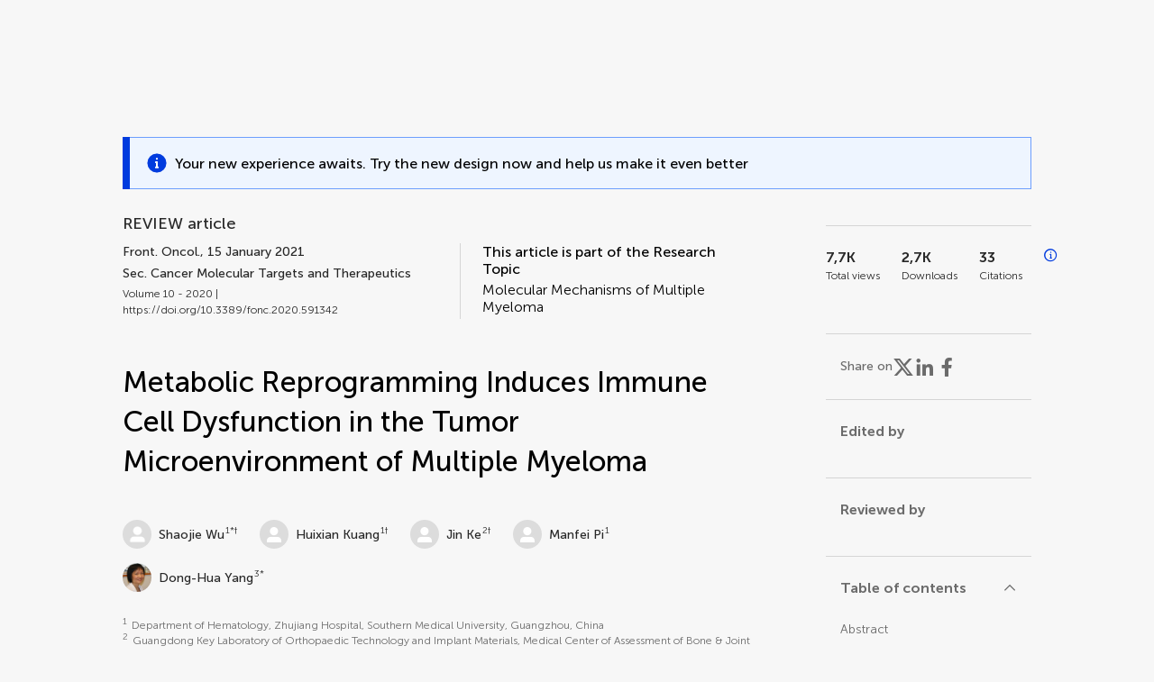

--- FILE ---
content_type: text/html;charset=utf-8
request_url: https://www.frontiersin.org/journals/oncology/articles/10.3389/fonc.2020.591342/full
body_size: 124591
content:
<!DOCTYPE html><html  lang="en" data-capo=""><head><meta charset="utf-8">
<meta name="viewport" content="width=device-width, initial-scale=1">
<title>Frontiers | Metabolic Reprogramming Induces Immune Cell Dysfunction in the Tumor Microenvironment of Multiple Myeloma</title>
<link rel="stylesheet" href="/ap-2024/_nuxt/entry.AB1crwSt.css">
<link rel="stylesheet" href="/ap-2024/_nuxt/vue-core.D_ZkcUGg.css">
<link rel="stylesheet" href="/ap-2024/_nuxt/explainer.CMppEa5M.css">
<link rel="stylesheet" href="/ap-2024/_nuxt/ArticleDetails.BX0z5WVN.css">
<link rel="stylesheet" href="/ap-2024/_nuxt/ArticleLayoutHeader.B9bRe65l.css">
<link rel="stylesheet" href="/ap-2024/_nuxt/AnnouncementCard.DUO0qOMW.css">
<link rel="stylesheet" href="/ap-2024/_nuxt/FloatingButtons.xuP8gC33.css">
<link rel="stylesheet" href="/ap-2024/_nuxt/ArticleEvent.D0PaxIW7.css">
<link rel="stylesheet" href="/ap-2024/_nuxt/SimilarArticles.BMee4Fk4.css">
<link rel="stylesheet" href="/ap-2024/_nuxt/ArticleTemplateBanner.CXmOJ7NH.css">
<link rel="modulepreload" as="script" crossorigin href="/ap-2024/_nuxt/DRYNqnVd.js">
<link rel="modulepreload" as="script" crossorigin href="/ap-2024/_nuxt/B674Mi_H.js">
<link rel="modulepreload" as="script" crossorigin href="/ap-2024/_nuxt/BXedFy5e.js">
<link rel="modulepreload" as="script" crossorigin href="/ap-2024/_nuxt/eQMj-Fph.js">
<link rel="modulepreload" as="script" crossorigin href="/ap-2024/_nuxt/Duw3isc9.js">
<link rel="modulepreload" as="script" crossorigin href="/ap-2024/_nuxt/DjI15LZ5.js">
<link rel="modulepreload" as="script" crossorigin href="/ap-2024/_nuxt/B6M9uG8T.js">
<link rel="modulepreload" as="script" crossorigin href="/ap-2024/_nuxt/DHv8pTSw.js">
<link rel="modulepreload" as="script" crossorigin href="/ap-2024/_nuxt/BHPWSuhB.js">
<link rel="modulepreload" as="script" crossorigin href="/ap-2024/_nuxt/x5HZk7Le.js">
<link rel="modulepreload" as="script" crossorigin href="/ap-2024/_nuxt/CNJXQ6ZR.js">
<link rel="modulepreload" as="script" crossorigin href="/ap-2024/_nuxt/Dss5ciUI.js">
<link rel="modulepreload" as="script" crossorigin href="/ap-2024/_nuxt/DJWY6MSS.js">
<link rel="modulepreload" as="script" crossorigin href="/ap-2024/_nuxt/B9tiAR9J.js">
<link rel="modulepreload" as="script" crossorigin href="/ap-2024/_nuxt/BFgFZnD8.js">
<link rel="modulepreload" as="script" crossorigin href="/ap-2024/_nuxt/CI6-_WoE.js">
<link rel="modulepreload" as="script" crossorigin href="/ap-2024/_nuxt/c9ck3aY_.js">
<link rel="modulepreload" as="script" crossorigin href="/ap-2024/_nuxt/PeGMlaa5.js">
<link rel="modulepreload" as="script" crossorigin href="/ap-2024/_nuxt/C5dNmKl0.js">
<link rel="modulepreload" as="script" crossorigin href="/ap-2024/_nuxt/DPYxSy-1.js">
<link rel="modulepreload" as="script" crossorigin href="/ap-2024/_nuxt/DoMxL-_e.js">
<link rel="modulepreload" as="script" crossorigin href="/ap-2024/_nuxt/DPw4sizt.js">
<link rel="modulepreload" as="script" crossorigin href="/ap-2024/_nuxt/Bn0UPKJM.js">
<link rel="modulepreload" as="script" crossorigin href="/ap-2024/_nuxt/BVi9nG2K.js">
<link rel="modulepreload" as="script" crossorigin href="/ap-2024/_nuxt/BfEXFIJU.js">
<link rel="prefetch" as="script" crossorigin href="/ap-2024/_nuxt/DRc7EUFS.js">
<link rel="prefetch" as="style" crossorigin href="/ap-2024/_nuxt/ArticleHubLayout.q6CU8_bN.css">
<link rel="prefetch" as="script" crossorigin href="/ap-2024/_nuxt/DML02aIg.js">
<link rel="prefetch" as="script" crossorigin href="/ap-2024/_nuxt/BJDy-KHJ.js">
<link rel="prefetch" as="script" crossorigin href="/ap-2024/_nuxt/GWtHKqLR.js">
<link rel="prefetch" as="script" crossorigin href="/ap-2024/_nuxt/DvsHqPd1.js">
<meta name="theme-color" content="#0C4DED">
<meta name="mobile-web-app-capable" content="yes">
<meta name="apple-mobile-web-app-capable" content="yes">
<script type="text/javascript" data-hid="4cd079c">window.NREUM||(NREUM={});NREUM.info = {"agent":"","beacon":"bam.nr-data.net","errorBeacon":"bam.nr-data.net","licenseKey":"598a124f17","applicationID":"586843029","agentToken":null,"applicationTime":3.138522,"transactionName":"MQcDMkECCkNSW0YMWghNLwlBDgVcWkJXAWAUC04MXBYWXlJUQUpaCAEOClwEHR9SSkYMVgoHEkkZTAJfXVscVwVUUk9TClJXBAEXVBBZCg==","queueTime":0,"ttGuid":"30623c1b58020547"}; (window.NREUM||(NREUM={})).init={privacy:{cookies_enabled:true},ajax:{deny_list:["bam.nr-data.net"]},feature_flags:["soft_nav"],distributed_tracing:{enabled:true}};(window.NREUM||(NREUM={})).loader_config={agentID:"594460232",accountID:"230385",trustKey:"230385",xpid:"VgUHUl5WGwYIUllWBAEFXw==",licenseKey:"598a124f17",applicationID:"586843029",browserID:"594460232"};;/*! For license information please see nr-loader-spa-1.308.0.min.js.LICENSE.txt */
(()=>{var e,t,r={384:(e,t,r)=>{"use strict";r.d(t,{NT:()=>a,US:()=>u,Zm:()=>o,bQ:()=>d,dV:()=>c,pV:()=>l});var n=r(6154),i=r(1863),s=r(1910);const a={beacon:"bam.nr-data.net",errorBeacon:"bam.nr-data.net"};function o(){return n.gm.NREUM||(n.gm.NREUM={}),void 0===n.gm.newrelic&&(n.gm.newrelic=n.gm.NREUM),n.gm.NREUM}function c(){let e=o();return e.o||(e.o={ST:n.gm.setTimeout,SI:n.gm.setImmediate||n.gm.setInterval,CT:n.gm.clearTimeout,XHR:n.gm.XMLHttpRequest,REQ:n.gm.Request,EV:n.gm.Event,PR:n.gm.Promise,MO:n.gm.MutationObserver,FETCH:n.gm.fetch,WS:n.gm.WebSocket},(0,s.i)(...Object.values(e.o))),e}function d(e,t){let r=o();r.initializedAgents??={},t.initializedAt={ms:(0,i.t)(),date:new Date},r.initializedAgents[e]=t}function u(e,t){o()[e]=t}function l(){return function(){let e=o();const t=e.info||{};e.info={beacon:a.beacon,errorBeacon:a.errorBeacon,...t}}(),function(){let e=o();const t=e.init||{};e.init={...t}}(),c(),function(){let e=o();const t=e.loader_config||{};e.loader_config={...t}}(),o()}},782:(e,t,r)=>{"use strict";r.d(t,{T:()=>n});const n=r(860).K7.pageViewTiming},860:(e,t,r)=>{"use strict";r.d(t,{$J:()=>u,K7:()=>c,P3:()=>d,XX:()=>i,Yy:()=>o,df:()=>s,qY:()=>n,v4:()=>a});const n="events",i="jserrors",s="browser/blobs",a="rum",o="browser/logs",c={ajax:"ajax",genericEvents:"generic_events",jserrors:i,logging:"logging",metrics:"metrics",pageAction:"page_action",pageViewEvent:"page_view_event",pageViewTiming:"page_view_timing",sessionReplay:"session_replay",sessionTrace:"session_trace",softNav:"soft_navigations",spa:"spa"},d={[c.pageViewEvent]:1,[c.pageViewTiming]:2,[c.metrics]:3,[c.jserrors]:4,[c.spa]:5,[c.ajax]:6,[c.sessionTrace]:7,[c.softNav]:8,[c.sessionReplay]:9,[c.logging]:10,[c.genericEvents]:11},u={[c.pageViewEvent]:a,[c.pageViewTiming]:n,[c.ajax]:n,[c.spa]:n,[c.softNav]:n,[c.metrics]:i,[c.jserrors]:i,[c.sessionTrace]:s,[c.sessionReplay]:s,[c.logging]:o,[c.genericEvents]:"ins"}},944:(e,t,r)=>{"use strict";r.d(t,{R:()=>i});var n=r(3241);function i(e,t){"function"==typeof console.debug&&(console.debug("New Relic Warning: https://github.com/newrelic/newrelic-browser-agent/blob/main/docs/warning-codes.md#".concat(e),t),(0,n.W)({agentIdentifier:null,drained:null,type:"data",name:"warn",feature:"warn",data:{code:e,secondary:t}}))}},993:(e,t,r)=>{"use strict";r.d(t,{A$:()=>s,ET:()=>a,TZ:()=>o,p_:()=>i});var n=r(860);const i={ERROR:"ERROR",WARN:"WARN",INFO:"INFO",DEBUG:"DEBUG",TRACE:"TRACE"},s={OFF:0,ERROR:1,WARN:2,INFO:3,DEBUG:4,TRACE:5},a="log",o=n.K7.logging},1541:(e,t,r)=>{"use strict";r.d(t,{U:()=>i,f:()=>n});const n={MFE:"MFE",BA:"BA"};function i(e,t){if(2!==t?.harvestEndpointVersion)return{};const r=t.agentRef.runtime.appMetadata.agents[0].entityGuid;return e?{"source.id":e.id,"source.name":e.name,"source.type":e.type,"parent.id":e.parent?.id||r,"parent.type":e.parent?.type||n.BA}:{"entity.guid":r,appId:t.agentRef.info.applicationID}}},1687:(e,t,r)=>{"use strict";r.d(t,{Ak:()=>d,Ze:()=>h,x3:()=>u});var n=r(3241),i=r(7836),s=r(3606),a=r(860),o=r(2646);const c={};function d(e,t){const r={staged:!1,priority:a.P3[t]||0};l(e),c[e].get(t)||c[e].set(t,r)}function u(e,t){e&&c[e]&&(c[e].get(t)&&c[e].delete(t),p(e,t,!1),c[e].size&&f(e))}function l(e){if(!e)throw new Error("agentIdentifier required");c[e]||(c[e]=new Map)}function h(e="",t="feature",r=!1){if(l(e),!e||!c[e].get(t)||r)return p(e,t);c[e].get(t).staged=!0,f(e)}function f(e){const t=Array.from(c[e]);t.every(([e,t])=>t.staged)&&(t.sort((e,t)=>e[1].priority-t[1].priority),t.forEach(([t])=>{c[e].delete(t),p(e,t)}))}function p(e,t,r=!0){const a=e?i.ee.get(e):i.ee,c=s.i.handlers;if(!a.aborted&&a.backlog&&c){if((0,n.W)({agentIdentifier:e,type:"lifecycle",name:"drain",feature:t}),r){const e=a.backlog[t],r=c[t];if(r){for(let t=0;e&&t<e.length;++t)g(e[t],r);Object.entries(r).forEach(([e,t])=>{Object.values(t||{}).forEach(t=>{t[0]?.on&&t[0]?.context()instanceof o.y&&t[0].on(e,t[1])})})}}a.isolatedBacklog||delete c[t],a.backlog[t]=null,a.emit("drain-"+t,[])}}function g(e,t){var r=e[1];Object.values(t[r]||{}).forEach(t=>{var r=e[0];if(t[0]===r){var n=t[1],i=e[3],s=e[2];n.apply(i,s)}})}},1738:(e,t,r)=>{"use strict";r.d(t,{U:()=>f,Y:()=>h});var n=r(3241),i=r(9908),s=r(1863),a=r(944),o=r(5701),c=r(3969),d=r(8362),u=r(860),l=r(4261);function h(e,t,r,s){const h=s||r;!h||h[e]&&h[e]!==d.d.prototype[e]||(h[e]=function(){(0,i.p)(c.xV,["API/"+e+"/called"],void 0,u.K7.metrics,r.ee),(0,n.W)({agentIdentifier:r.agentIdentifier,drained:!!o.B?.[r.agentIdentifier],type:"data",name:"api",feature:l.Pl+e,data:{}});try{return t.apply(this,arguments)}catch(e){(0,a.R)(23,e)}})}function f(e,t,r,n,a){const o=e.info;null===r?delete o.jsAttributes[t]:o.jsAttributes[t]=r,(a||null===r)&&(0,i.p)(l.Pl+n,[(0,s.t)(),t,r],void 0,"session",e.ee)}},1741:(e,t,r)=>{"use strict";r.d(t,{W:()=>s});var n=r(944),i=r(4261);class s{#e(e,...t){if(this[e]!==s.prototype[e])return this[e](...t);(0,n.R)(35,e)}addPageAction(e,t){return this.#e(i.hG,e,t)}register(e){return this.#e(i.eY,e)}recordCustomEvent(e,t){return this.#e(i.fF,e,t)}setPageViewName(e,t){return this.#e(i.Fw,e,t)}setCustomAttribute(e,t,r){return this.#e(i.cD,e,t,r)}noticeError(e,t){return this.#e(i.o5,e,t)}setUserId(e,t=!1){return this.#e(i.Dl,e,t)}setApplicationVersion(e){return this.#e(i.nb,e)}setErrorHandler(e){return this.#e(i.bt,e)}addRelease(e,t){return this.#e(i.k6,e,t)}log(e,t){return this.#e(i.$9,e,t)}start(){return this.#e(i.d3)}finished(e){return this.#e(i.BL,e)}recordReplay(){return this.#e(i.CH)}pauseReplay(){return this.#e(i.Tb)}addToTrace(e){return this.#e(i.U2,e)}setCurrentRouteName(e){return this.#e(i.PA,e)}interaction(e){return this.#e(i.dT,e)}wrapLogger(e,t,r){return this.#e(i.Wb,e,t,r)}measure(e,t){return this.#e(i.V1,e,t)}consent(e){return this.#e(i.Pv,e)}}},1863:(e,t,r)=>{"use strict";function n(){return Math.floor(performance.now())}r.d(t,{t:()=>n})},1910:(e,t,r)=>{"use strict";r.d(t,{i:()=>s});var n=r(944);const i=new Map;function s(...e){return e.every(e=>{if(i.has(e))return i.get(e);const t="function"==typeof e?e.toString():"",r=t.includes("[native code]"),s=t.includes("nrWrapper");return r||s||(0,n.R)(64,e?.name||t),i.set(e,r),r})}},2555:(e,t,r)=>{"use strict";r.d(t,{D:()=>o,f:()=>a});var n=r(384),i=r(8122);const s={beacon:n.NT.beacon,errorBeacon:n.NT.errorBeacon,licenseKey:void 0,applicationID:void 0,sa:void 0,queueTime:void 0,applicationTime:void 0,ttGuid:void 0,user:void 0,account:void 0,product:void 0,extra:void 0,jsAttributes:{},userAttributes:void 0,atts:void 0,transactionName:void 0,tNamePlain:void 0};function a(e){try{return!!e.licenseKey&&!!e.errorBeacon&&!!e.applicationID}catch(e){return!1}}const o=e=>(0,i.a)(e,s)},2614:(e,t,r)=>{"use strict";r.d(t,{BB:()=>a,H3:()=>n,g:()=>d,iL:()=>c,tS:()=>o,uh:()=>i,wk:()=>s});const n="NRBA",i="SESSION",s=144e5,a=18e5,o={STARTED:"session-started",PAUSE:"session-pause",RESET:"session-reset",RESUME:"session-resume",UPDATE:"session-update"},c={SAME_TAB:"same-tab",CROSS_TAB:"cross-tab"},d={OFF:0,FULL:1,ERROR:2}},2646:(e,t,r)=>{"use strict";r.d(t,{y:()=>n});class n{constructor(e){this.contextId=e}}},2843:(e,t,r)=>{"use strict";r.d(t,{G:()=>s,u:()=>i});var n=r(3878);function i(e,t=!1,r,i){(0,n.DD)("visibilitychange",function(){if(t)return void("hidden"===document.visibilityState&&e());e(document.visibilityState)},r,i)}function s(e,t,r){(0,n.sp)("pagehide",e,t,r)}},3241:(e,t,r)=>{"use strict";r.d(t,{W:()=>s});var n=r(6154);const i="newrelic";function s(e={}){try{n.gm.dispatchEvent(new CustomEvent(i,{detail:e}))}catch(e){}}},3304:(e,t,r)=>{"use strict";r.d(t,{A:()=>s});var n=r(7836);const i=()=>{const e=new WeakSet;return(t,r)=>{if("object"==typeof r&&null!==r){if(e.has(r))return;e.add(r)}return r}};function s(e){try{return JSON.stringify(e,i())??""}catch(e){try{n.ee.emit("internal-error",[e])}catch(e){}return""}}},3333:(e,t,r)=>{"use strict";r.d(t,{$v:()=>u,TZ:()=>n,Xh:()=>c,Zp:()=>i,kd:()=>d,mq:()=>o,nf:()=>a,qN:()=>s});const n=r(860).K7.genericEvents,i=["auxclick","click","copy","keydown","paste","scrollend"],s=["focus","blur"],a=4,o=1e3,c=2e3,d=["PageAction","UserAction","BrowserPerformance"],u={RESOURCES:"experimental.resources",REGISTER:"register"}},3434:(e,t,r)=>{"use strict";r.d(t,{Jt:()=>s,YM:()=>d});var n=r(7836),i=r(5607);const s="nr@original:".concat(i.W),a=50;var o=Object.prototype.hasOwnProperty,c=!1;function d(e,t){return e||(e=n.ee),r.inPlace=function(e,t,n,i,s){n||(n="");const a="-"===n.charAt(0);for(let o=0;o<t.length;o++){const c=t[o],d=e[c];l(d)||(e[c]=r(d,a?c+n:n,i,c,s))}},r.flag=s,r;function r(t,r,n,c,d){return l(t)?t:(r||(r=""),nrWrapper[s]=t,function(e,t,r){if(Object.defineProperty&&Object.keys)try{return Object.keys(e).forEach(function(r){Object.defineProperty(t,r,{get:function(){return e[r]},set:function(t){return e[r]=t,t}})}),t}catch(e){u([e],r)}for(var n in e)o.call(e,n)&&(t[n]=e[n])}(t,nrWrapper,e),nrWrapper);function nrWrapper(){var s,o,l,h;let f;try{o=this,s=[...arguments],l="function"==typeof n?n(s,o):n||{}}catch(t){u([t,"",[s,o,c],l],e)}i(r+"start",[s,o,c],l,d);const p=performance.now();let g;try{return h=t.apply(o,s),g=performance.now(),h}catch(e){throw g=performance.now(),i(r+"err",[s,o,e],l,d),f=e,f}finally{const e=g-p,t={start:p,end:g,duration:e,isLongTask:e>=a,methodName:c,thrownError:f};t.isLongTask&&i("long-task",[t,o],l,d),i(r+"end",[s,o,h],l,d)}}}function i(r,n,i,s){if(!c||t){var a=c;c=!0;try{e.emit(r,n,i,t,s)}catch(t){u([t,r,n,i],e)}c=a}}}function u(e,t){t||(t=n.ee);try{t.emit("internal-error",e)}catch(e){}}function l(e){return!(e&&"function"==typeof e&&e.apply&&!e[s])}},3606:(e,t,r)=>{"use strict";r.d(t,{i:()=>s});var n=r(9908);s.on=a;var i=s.handlers={};function s(e,t,r,s){a(s||n.d,i,e,t,r)}function a(e,t,r,i,s){s||(s="feature"),e||(e=n.d);var a=t[s]=t[s]||{};(a[r]=a[r]||[]).push([e,i])}},3738:(e,t,r)=>{"use strict";r.d(t,{He:()=>i,Kp:()=>o,Lc:()=>d,Rz:()=>u,TZ:()=>n,bD:()=>s,d3:()=>a,jx:()=>l,sl:()=>h,uP:()=>c});const n=r(860).K7.sessionTrace,i="bstResource",s="resource",a="-start",o="-end",c="fn"+a,d="fn"+o,u="pushState",l=1e3,h=3e4},3785:(e,t,r)=>{"use strict";r.d(t,{R:()=>c,b:()=>d});var n=r(9908),i=r(1863),s=r(860),a=r(3969),o=r(993);function c(e,t,r={},c=o.p_.INFO,d=!0,u,l=(0,i.t)()){(0,n.p)(a.xV,["API/logging/".concat(c.toLowerCase(),"/called")],void 0,s.K7.metrics,e),(0,n.p)(o.ET,[l,t,r,c,d,u],void 0,s.K7.logging,e)}function d(e){return"string"==typeof e&&Object.values(o.p_).some(t=>t===e.toUpperCase().trim())}},3878:(e,t,r)=>{"use strict";function n(e,t){return{capture:e,passive:!1,signal:t}}function i(e,t,r=!1,i){window.addEventListener(e,t,n(r,i))}function s(e,t,r=!1,i){document.addEventListener(e,t,n(r,i))}r.d(t,{DD:()=>s,jT:()=>n,sp:()=>i})},3962:(e,t,r)=>{"use strict";r.d(t,{AM:()=>a,O2:()=>l,OV:()=>s,Qu:()=>h,TZ:()=>c,ih:()=>f,pP:()=>o,t1:()=>u,tC:()=>i,wD:()=>d});var n=r(860);const i=["click","keydown","submit"],s="popstate",a="api",o="initialPageLoad",c=n.K7.softNav,d=5e3,u=500,l={INITIAL_PAGE_LOAD:"",ROUTE_CHANGE:1,UNSPECIFIED:2},h={INTERACTION:1,AJAX:2,CUSTOM_END:3,CUSTOM_TRACER:4},f={IP:"in progress",PF:"pending finish",FIN:"finished",CAN:"cancelled"}},3969:(e,t,r)=>{"use strict";r.d(t,{TZ:()=>n,XG:()=>o,rs:()=>i,xV:()=>a,z_:()=>s});const n=r(860).K7.metrics,i="sm",s="cm",a="storeSupportabilityMetrics",o="storeEventMetrics"},4234:(e,t,r)=>{"use strict";r.d(t,{W:()=>s});var n=r(7836),i=r(1687);class s{constructor(e,t){this.agentIdentifier=e,this.ee=n.ee.get(e),this.featureName=t,this.blocked=!1}deregisterDrain(){(0,i.x3)(this.agentIdentifier,this.featureName)}}},4261:(e,t,r)=>{"use strict";r.d(t,{$9:()=>u,BL:()=>c,CH:()=>p,Dl:()=>R,Fw:()=>w,PA:()=>v,Pl:()=>n,Pv:()=>A,Tb:()=>h,U2:()=>a,V1:()=>E,Wb:()=>T,bt:()=>y,cD:()=>b,d3:()=>x,dT:()=>d,eY:()=>g,fF:()=>f,hG:()=>s,hw:()=>i,k6:()=>o,nb:()=>m,o5:()=>l});const n="api-",i=n+"ixn-",s="addPageAction",a="addToTrace",o="addRelease",c="finished",d="interaction",u="log",l="noticeError",h="pauseReplay",f="recordCustomEvent",p="recordReplay",g="register",m="setApplicationVersion",v="setCurrentRouteName",b="setCustomAttribute",y="setErrorHandler",w="setPageViewName",R="setUserId",x="start",T="wrapLogger",E="measure",A="consent"},5205:(e,t,r)=>{"use strict";r.d(t,{j:()=>S});var n=r(384),i=r(1741);var s=r(2555),a=r(3333);const o=e=>{if(!e||"string"!=typeof e)return!1;try{document.createDocumentFragment().querySelector(e)}catch{return!1}return!0};var c=r(2614),d=r(944),u=r(8122);const l="[data-nr-mask]",h=e=>(0,u.a)(e,(()=>{const e={feature_flags:[],experimental:{allow_registered_children:!1,resources:!1},mask_selector:"*",block_selector:"[data-nr-block]",mask_input_options:{color:!1,date:!1,"datetime-local":!1,email:!1,month:!1,number:!1,range:!1,search:!1,tel:!1,text:!1,time:!1,url:!1,week:!1,textarea:!1,select:!1,password:!0}};return{ajax:{deny_list:void 0,block_internal:!0,enabled:!0,autoStart:!0},api:{get allow_registered_children(){return e.feature_flags.includes(a.$v.REGISTER)||e.experimental.allow_registered_children},set allow_registered_children(t){e.experimental.allow_registered_children=t},duplicate_registered_data:!1},browser_consent_mode:{enabled:!1},distributed_tracing:{enabled:void 0,exclude_newrelic_header:void 0,cors_use_newrelic_header:void 0,cors_use_tracecontext_headers:void 0,allowed_origins:void 0},get feature_flags(){return e.feature_flags},set feature_flags(t){e.feature_flags=t},generic_events:{enabled:!0,autoStart:!0},harvest:{interval:30},jserrors:{enabled:!0,autoStart:!0},logging:{enabled:!0,autoStart:!0},metrics:{enabled:!0,autoStart:!0},obfuscate:void 0,page_action:{enabled:!0},page_view_event:{enabled:!0,autoStart:!0},page_view_timing:{enabled:!0,autoStart:!0},performance:{capture_marks:!1,capture_measures:!1,capture_detail:!0,resources:{get enabled(){return e.feature_flags.includes(a.$v.RESOURCES)||e.experimental.resources},set enabled(t){e.experimental.resources=t},asset_types:[],first_party_domains:[],ignore_newrelic:!0}},privacy:{cookies_enabled:!0},proxy:{assets:void 0,beacon:void 0},session:{expiresMs:c.wk,inactiveMs:c.BB},session_replay:{autoStart:!0,enabled:!1,preload:!1,sampling_rate:10,error_sampling_rate:100,collect_fonts:!1,inline_images:!1,fix_stylesheets:!0,mask_all_inputs:!0,get mask_text_selector(){return e.mask_selector},set mask_text_selector(t){o(t)?e.mask_selector="".concat(t,",").concat(l):""===t||null===t?e.mask_selector=l:(0,d.R)(5,t)},get block_class(){return"nr-block"},get ignore_class(){return"nr-ignore"},get mask_text_class(){return"nr-mask"},get block_selector(){return e.block_selector},set block_selector(t){o(t)?e.block_selector+=",".concat(t):""!==t&&(0,d.R)(6,t)},get mask_input_options(){return e.mask_input_options},set mask_input_options(t){t&&"object"==typeof t?e.mask_input_options={...t,password:!0}:(0,d.R)(7,t)}},session_trace:{enabled:!0,autoStart:!0},soft_navigations:{enabled:!0,autoStart:!0},spa:{enabled:!0,autoStart:!0},ssl:void 0,user_actions:{enabled:!0,elementAttributes:["id","className","tagName","type"]}}})());var f=r(6154),p=r(9324);let g=0;const m={buildEnv:p.F3,distMethod:p.Xs,version:p.xv,originTime:f.WN},v={consented:!1},b={appMetadata:{},get consented(){return this.session?.state?.consent||v.consented},set consented(e){v.consented=e},customTransaction:void 0,denyList:void 0,disabled:!1,harvester:void 0,isolatedBacklog:!1,isRecording:!1,loaderType:void 0,maxBytes:3e4,obfuscator:void 0,onerror:void 0,ptid:void 0,releaseIds:{},session:void 0,timeKeeper:void 0,registeredEntities:[],jsAttributesMetadata:{bytes:0},get harvestCount(){return++g}},y=e=>{const t=(0,u.a)(e,b),r=Object.keys(m).reduce((e,t)=>(e[t]={value:m[t],writable:!1,configurable:!0,enumerable:!0},e),{});return Object.defineProperties(t,r)};var w=r(5701);const R=e=>{const t=e.startsWith("http");e+="/",r.p=t?e:"https://"+e};var x=r(7836),T=r(3241);const E={accountID:void 0,trustKey:void 0,agentID:void 0,licenseKey:void 0,applicationID:void 0,xpid:void 0},A=e=>(0,u.a)(e,E),_=new Set;function S(e,t={},r,a){let{init:o,info:c,loader_config:d,runtime:u={},exposed:l=!0}=t;if(!c){const e=(0,n.pV)();o=e.init,c=e.info,d=e.loader_config}e.init=h(o||{}),e.loader_config=A(d||{}),c.jsAttributes??={},f.bv&&(c.jsAttributes.isWorker=!0),e.info=(0,s.D)(c);const p=e.init,g=[c.beacon,c.errorBeacon];_.has(e.agentIdentifier)||(p.proxy.assets&&(R(p.proxy.assets),g.push(p.proxy.assets)),p.proxy.beacon&&g.push(p.proxy.beacon),e.beacons=[...g],function(e){const t=(0,n.pV)();Object.getOwnPropertyNames(i.W.prototype).forEach(r=>{const n=i.W.prototype[r];if("function"!=typeof n||"constructor"===n)return;let s=t[r];e[r]&&!1!==e.exposed&&"micro-agent"!==e.runtime?.loaderType&&(t[r]=(...t)=>{const n=e[r](...t);return s?s(...t):n})})}(e),(0,n.US)("activatedFeatures",w.B)),u.denyList=[...p.ajax.deny_list||[],...p.ajax.block_internal?g:[]],u.ptid=e.agentIdentifier,u.loaderType=r,e.runtime=y(u),_.has(e.agentIdentifier)||(e.ee=x.ee.get(e.agentIdentifier),e.exposed=l,(0,T.W)({agentIdentifier:e.agentIdentifier,drained:!!w.B?.[e.agentIdentifier],type:"lifecycle",name:"initialize",feature:void 0,data:e.config})),_.add(e.agentIdentifier)}},5270:(e,t,r)=>{"use strict";r.d(t,{Aw:()=>a,SR:()=>s,rF:()=>o});var n=r(384),i=r(7767);function s(e){return!!(0,n.dV)().o.MO&&(0,i.V)(e)&&!0===e?.session_trace.enabled}function a(e){return!0===e?.session_replay.preload&&s(e)}function o(e,t){try{if("string"==typeof t?.type){if("password"===t.type.toLowerCase())return"*".repeat(e?.length||0);if(void 0!==t?.dataset?.nrUnmask||t?.classList?.contains("nr-unmask"))return e}}catch(e){}return"string"==typeof e?e.replace(/[\S]/g,"*"):"*".repeat(e?.length||0)}},5289:(e,t,r)=>{"use strict";r.d(t,{GG:()=>a,Qr:()=>c,sB:()=>o});var n=r(3878),i=r(6389);function s(){return"undefined"==typeof document||"complete"===document.readyState}function a(e,t){if(s())return e();const r=(0,i.J)(e),a=setInterval(()=>{s()&&(clearInterval(a),r())},500);(0,n.sp)("load",r,t)}function o(e){if(s())return e();(0,n.DD)("DOMContentLoaded",e)}function c(e){if(s())return e();(0,n.sp)("popstate",e)}},5607:(e,t,r)=>{"use strict";r.d(t,{W:()=>n});const n=(0,r(9566).bz)()},5701:(e,t,r)=>{"use strict";r.d(t,{B:()=>s,t:()=>a});var n=r(3241);const i=new Set,s={};function a(e,t){const r=t.agentIdentifier;s[r]??={},e&&"object"==typeof e&&(i.has(r)||(t.ee.emit("rumresp",[e]),s[r]=e,i.add(r),(0,n.W)({agentIdentifier:r,loaded:!0,drained:!0,type:"lifecycle",name:"load",feature:void 0,data:e})))}},6154:(e,t,r)=>{"use strict";r.d(t,{OF:()=>d,RI:()=>i,WN:()=>h,bv:()=>s,eN:()=>f,gm:()=>a,lR:()=>l,m:()=>c,mw:()=>o,sb:()=>u});var n=r(1863);const i="undefined"!=typeof window&&!!window.document,s="undefined"!=typeof WorkerGlobalScope&&("undefined"!=typeof self&&self instanceof WorkerGlobalScope&&self.navigator instanceof WorkerNavigator||"undefined"!=typeof globalThis&&globalThis instanceof WorkerGlobalScope&&globalThis.navigator instanceof WorkerNavigator),a=i?window:"undefined"!=typeof WorkerGlobalScope&&("undefined"!=typeof self&&self instanceof WorkerGlobalScope&&self||"undefined"!=typeof globalThis&&globalThis instanceof WorkerGlobalScope&&globalThis),o=Boolean("hidden"===a?.document?.visibilityState),c=""+a?.location,d=/iPad|iPhone|iPod/.test(a.navigator?.userAgent),u=d&&"undefined"==typeof SharedWorker,l=(()=>{const e=a.navigator?.userAgent?.match(/Firefox[/\s](\d+\.\d+)/);return Array.isArray(e)&&e.length>=2?+e[1]:0})(),h=Date.now()-(0,n.t)(),f=()=>"undefined"!=typeof PerformanceNavigationTiming&&a?.performance?.getEntriesByType("navigation")?.[0]?.responseStart},6344:(e,t,r)=>{"use strict";r.d(t,{BB:()=>u,Qb:()=>l,TZ:()=>i,Ug:()=>a,Vh:()=>s,_s:()=>o,bc:()=>d,yP:()=>c});var n=r(2614);const i=r(860).K7.sessionReplay,s="errorDuringReplay",a=.12,o={DomContentLoaded:0,Load:1,FullSnapshot:2,IncrementalSnapshot:3,Meta:4,Custom:5},c={[n.g.ERROR]:15e3,[n.g.FULL]:3e5,[n.g.OFF]:0},d={RESET:{message:"Session was reset",sm:"Reset"},IMPORT:{message:"Recorder failed to import",sm:"Import"},TOO_MANY:{message:"429: Too Many Requests",sm:"Too-Many"},TOO_BIG:{message:"Payload was too large",sm:"Too-Big"},CROSS_TAB:{message:"Session Entity was set to OFF on another tab",sm:"Cross-Tab"},ENTITLEMENTS:{message:"Session Replay is not allowed and will not be started",sm:"Entitlement"}},u=5e3,l={API:"api",RESUME:"resume",SWITCH_TO_FULL:"switchToFull",INITIALIZE:"initialize",PRELOAD:"preload"}},6389:(e,t,r)=>{"use strict";function n(e,t=500,r={}){const n=r?.leading||!1;let i;return(...r)=>{n&&void 0===i&&(e.apply(this,r),i=setTimeout(()=>{i=clearTimeout(i)},t)),n||(clearTimeout(i),i=setTimeout(()=>{e.apply(this,r)},t))}}function i(e){let t=!1;return(...r)=>{t||(t=!0,e.apply(this,r))}}r.d(t,{J:()=>i,s:()=>n})},6630:(e,t,r)=>{"use strict";r.d(t,{T:()=>n});const n=r(860).K7.pageViewEvent},6774:(e,t,r)=>{"use strict";r.d(t,{T:()=>n});const n=r(860).K7.jserrors},7295:(e,t,r)=>{"use strict";r.d(t,{Xv:()=>a,gX:()=>i,iW:()=>s});var n=[];function i(e){if(!e||s(e))return!1;if(0===n.length)return!0;if("*"===n[0].hostname)return!1;for(var t=0;t<n.length;t++){var r=n[t];if(r.hostname.test(e.hostname)&&r.pathname.test(e.pathname))return!1}return!0}function s(e){return void 0===e.hostname}function a(e){if(n=[],e&&e.length)for(var t=0;t<e.length;t++){let r=e[t];if(!r)continue;if("*"===r)return void(n=[{hostname:"*"}]);0===r.indexOf("http://")?r=r.substring(7):0===r.indexOf("https://")&&(r=r.substring(8));const i=r.indexOf("/");let s,a;i>0?(s=r.substring(0,i),a=r.substring(i)):(s=r,a="*");let[c]=s.split(":");n.push({hostname:o(c),pathname:o(a,!0)})}}function o(e,t=!1){const r=e.replace(/[.+?^${}()|[\]\\]/g,e=>"\\"+e).replace(/\*/g,".*?");return new RegExp((t?"^":"")+r+"$")}},7485:(e,t,r)=>{"use strict";r.d(t,{D:()=>i});var n=r(6154);function i(e){if(0===(e||"").indexOf("data:"))return{protocol:"data"};try{const t=new URL(e,location.href),r={port:t.port,hostname:t.hostname,pathname:t.pathname,search:t.search,protocol:t.protocol.slice(0,t.protocol.indexOf(":")),sameOrigin:t.protocol===n.gm?.location?.protocol&&t.host===n.gm?.location?.host};return r.port&&""!==r.port||("http:"===t.protocol&&(r.port="80"),"https:"===t.protocol&&(r.port="443")),r.pathname&&""!==r.pathname?r.pathname.startsWith("/")||(r.pathname="/".concat(r.pathname)):r.pathname="/",r}catch(e){return{}}}},7699:(e,t,r)=>{"use strict";r.d(t,{It:()=>s,KC:()=>o,No:()=>i,qh:()=>a});var n=r(860);const i=16e3,s=1e6,a="SESSION_ERROR",o={[n.K7.logging]:!0,[n.K7.genericEvents]:!1,[n.K7.jserrors]:!1,[n.K7.ajax]:!1}},7767:(e,t,r)=>{"use strict";r.d(t,{V:()=>i});var n=r(6154);const i=e=>n.RI&&!0===e?.privacy.cookies_enabled},7836:(e,t,r)=>{"use strict";r.d(t,{P:()=>o,ee:()=>c});var n=r(384),i=r(8990),s=r(2646),a=r(5607);const o="nr@context:".concat(a.W),c=function e(t,r){var n={},a={},u={},l=!1;try{l=16===r.length&&d.initializedAgents?.[r]?.runtime.isolatedBacklog}catch(e){}var h={on:p,addEventListener:p,removeEventListener:function(e,t){var r=n[e];if(!r)return;for(var i=0;i<r.length;i++)r[i]===t&&r.splice(i,1)},emit:function(e,r,n,i,s){!1!==s&&(s=!0);if(c.aborted&&!i)return;t&&s&&t.emit(e,r,n);var o=f(n);g(e).forEach(e=>{e.apply(o,r)});var d=v()[a[e]];d&&d.push([h,e,r,o]);return o},get:m,listeners:g,context:f,buffer:function(e,t){const r=v();if(t=t||"feature",h.aborted)return;Object.entries(e||{}).forEach(([e,n])=>{a[n]=t,t in r||(r[t]=[])})},abort:function(){h._aborted=!0,Object.keys(h.backlog).forEach(e=>{delete h.backlog[e]})},isBuffering:function(e){return!!v()[a[e]]},debugId:r,backlog:l?{}:t&&"object"==typeof t.backlog?t.backlog:{},isolatedBacklog:l};return Object.defineProperty(h,"aborted",{get:()=>{let e=h._aborted||!1;return e||(t&&(e=t.aborted),e)}}),h;function f(e){return e&&e instanceof s.y?e:e?(0,i.I)(e,o,()=>new s.y(o)):new s.y(o)}function p(e,t){n[e]=g(e).concat(t)}function g(e){return n[e]||[]}function m(t){return u[t]=u[t]||e(h,t)}function v(){return h.backlog}}(void 0,"globalEE"),d=(0,n.Zm)();d.ee||(d.ee=c)},8122:(e,t,r)=>{"use strict";r.d(t,{a:()=>i});var n=r(944);function i(e,t){try{if(!e||"object"!=typeof e)return(0,n.R)(3);if(!t||"object"!=typeof t)return(0,n.R)(4);const r=Object.create(Object.getPrototypeOf(t),Object.getOwnPropertyDescriptors(t)),s=0===Object.keys(r).length?e:r;for(let a in s)if(void 0!==e[a])try{if(null===e[a]){r[a]=null;continue}Array.isArray(e[a])&&Array.isArray(t[a])?r[a]=Array.from(new Set([...e[a],...t[a]])):"object"==typeof e[a]&&"object"==typeof t[a]?r[a]=i(e[a],t[a]):r[a]=e[a]}catch(e){r[a]||(0,n.R)(1,e)}return r}catch(e){(0,n.R)(2,e)}}},8139:(e,t,r)=>{"use strict";r.d(t,{u:()=>h});var n=r(7836),i=r(3434),s=r(8990),a=r(6154);const o={},c=a.gm.XMLHttpRequest,d="addEventListener",u="removeEventListener",l="nr@wrapped:".concat(n.P);function h(e){var t=function(e){return(e||n.ee).get("events")}(e);if(o[t.debugId]++)return t;o[t.debugId]=1;var r=(0,i.YM)(t,!0);function h(e){r.inPlace(e,[d,u],"-",p)}function p(e,t){return e[1]}return"getPrototypeOf"in Object&&(a.RI&&f(document,h),c&&f(c.prototype,h),f(a.gm,h)),t.on(d+"-start",function(e,t){var n=e[1];if(null!==n&&("function"==typeof n||"object"==typeof n)&&"newrelic"!==e[0]){var i=(0,s.I)(n,l,function(){var e={object:function(){if("function"!=typeof n.handleEvent)return;return n.handleEvent.apply(n,arguments)},function:n}[typeof n];return e?r(e,"fn-",null,e.name||"anonymous"):n});this.wrapped=e[1]=i}}),t.on(u+"-start",function(e){e[1]=this.wrapped||e[1]}),t}function f(e,t,...r){let n=e;for(;"object"==typeof n&&!Object.prototype.hasOwnProperty.call(n,d);)n=Object.getPrototypeOf(n);n&&t(n,...r)}},8362:(e,t,r)=>{"use strict";r.d(t,{d:()=>s});var n=r(9566),i=r(1741);class s extends i.W{agentIdentifier=(0,n.LA)(16)}},8374:(e,t,r)=>{r.nc=(()=>{try{return document?.currentScript?.nonce}catch(e){}return""})()},8990:(e,t,r)=>{"use strict";r.d(t,{I:()=>i});var n=Object.prototype.hasOwnProperty;function i(e,t,r){if(n.call(e,t))return e[t];var i=r();if(Object.defineProperty&&Object.keys)try{return Object.defineProperty(e,t,{value:i,writable:!0,enumerable:!1}),i}catch(e){}return e[t]=i,i}},9119:(e,t,r)=>{"use strict";r.d(t,{L:()=>s});var n=/([^?#]*)[^#]*(#[^?]*|$).*/,i=/([^?#]*)().*/;function s(e,t){return e?e.replace(t?n:i,"$1$2"):e}},9300:(e,t,r)=>{"use strict";r.d(t,{T:()=>n});const n=r(860).K7.ajax},9324:(e,t,r)=>{"use strict";r.d(t,{AJ:()=>a,F3:()=>i,Xs:()=>s,Yq:()=>o,xv:()=>n});const n="1.308.0",i="PROD",s="CDN",a="@newrelic/rrweb",o="1.0.1"},9566:(e,t,r)=>{"use strict";r.d(t,{LA:()=>o,ZF:()=>c,bz:()=>a,el:()=>d});var n=r(6154);const i="xxxxxxxx-xxxx-4xxx-yxxx-xxxxxxxxxxxx";function s(e,t){return e?15&e[t]:16*Math.random()|0}function a(){const e=n.gm?.crypto||n.gm?.msCrypto;let t,r=0;return e&&e.getRandomValues&&(t=e.getRandomValues(new Uint8Array(30))),i.split("").map(e=>"x"===e?s(t,r++).toString(16):"y"===e?(3&s()|8).toString(16):e).join("")}function o(e){const t=n.gm?.crypto||n.gm?.msCrypto;let r,i=0;t&&t.getRandomValues&&(r=t.getRandomValues(new Uint8Array(e)));const a=[];for(var o=0;o<e;o++)a.push(s(r,i++).toString(16));return a.join("")}function c(){return o(16)}function d(){return o(32)}},9908:(e,t,r)=>{"use strict";r.d(t,{d:()=>n,p:()=>i});var n=r(7836).ee.get("handle");function i(e,t,r,i,s){s?(s.buffer([e],i),s.emit(e,t,r)):(n.buffer([e],i),n.emit(e,t,r))}}},n={};function i(e){var t=n[e];if(void 0!==t)return t.exports;var s=n[e]={exports:{}};return r[e](s,s.exports,i),s.exports}i.m=r,i.d=(e,t)=>{for(var r in t)i.o(t,r)&&!i.o(e,r)&&Object.defineProperty(e,r,{enumerable:!0,get:t[r]})},i.f={},i.e=e=>Promise.all(Object.keys(i.f).reduce((t,r)=>(i.f[r](e,t),t),[])),i.u=e=>({212:"nr-spa-compressor",249:"nr-spa-recorder",478:"nr-spa"}[e]+"-1.308.0.min.js"),i.o=(e,t)=>Object.prototype.hasOwnProperty.call(e,t),e={},t="NRBA-1.308.0.PROD:",i.l=(r,n,s,a)=>{if(e[r])e[r].push(n);else{var o,c;if(void 0!==s)for(var d=document.getElementsByTagName("script"),u=0;u<d.length;u++){var l=d[u];if(l.getAttribute("src")==r||l.getAttribute("data-webpack")==t+s){o=l;break}}if(!o){c=!0;var h={478:"sha512-RSfSVnmHk59T/uIPbdSE0LPeqcEdF4/+XhfJdBuccH5rYMOEZDhFdtnh6X6nJk7hGpzHd9Ujhsy7lZEz/ORYCQ==",249:"sha512-ehJXhmntm85NSqW4MkhfQqmeKFulra3klDyY0OPDUE+sQ3GokHlPh1pmAzuNy//3j4ac6lzIbmXLvGQBMYmrkg==",212:"sha512-B9h4CR46ndKRgMBcK+j67uSR2RCnJfGefU+A7FrgR/k42ovXy5x/MAVFiSvFxuVeEk/pNLgvYGMp1cBSK/G6Fg=="};(o=document.createElement("script")).charset="utf-8",i.nc&&o.setAttribute("nonce",i.nc),o.setAttribute("data-webpack",t+s),o.src=r,0!==o.src.indexOf(window.location.origin+"/")&&(o.crossOrigin="anonymous"),h[a]&&(o.integrity=h[a])}e[r]=[n];var f=(t,n)=>{o.onerror=o.onload=null,clearTimeout(p);var i=e[r];if(delete e[r],o.parentNode&&o.parentNode.removeChild(o),i&&i.forEach(e=>e(n)),t)return t(n)},p=setTimeout(f.bind(null,void 0,{type:"timeout",target:o}),12e4);o.onerror=f.bind(null,o.onerror),o.onload=f.bind(null,o.onload),c&&document.head.appendChild(o)}},i.r=e=>{"undefined"!=typeof Symbol&&Symbol.toStringTag&&Object.defineProperty(e,Symbol.toStringTag,{value:"Module"}),Object.defineProperty(e,"__esModule",{value:!0})},i.p="https://js-agent.newrelic.com/",(()=>{var e={38:0,788:0};i.f.j=(t,r)=>{var n=i.o(e,t)?e[t]:void 0;if(0!==n)if(n)r.push(n[2]);else{var s=new Promise((r,i)=>n=e[t]=[r,i]);r.push(n[2]=s);var a=i.p+i.u(t),o=new Error;i.l(a,r=>{if(i.o(e,t)&&(0!==(n=e[t])&&(e[t]=void 0),n)){var s=r&&("load"===r.type?"missing":r.type),a=r&&r.target&&r.target.src;o.message="Loading chunk "+t+" failed: ("+s+": "+a+")",o.name="ChunkLoadError",o.type=s,o.request=a,n[1](o)}},"chunk-"+t,t)}};var t=(t,r)=>{var n,s,[a,o,c]=r,d=0;if(a.some(t=>0!==e[t])){for(n in o)i.o(o,n)&&(i.m[n]=o[n]);if(c)c(i)}for(t&&t(r);d<a.length;d++)s=a[d],i.o(e,s)&&e[s]&&e[s][0](),e[s]=0},r=self["webpackChunk:NRBA-1.308.0.PROD"]=self["webpackChunk:NRBA-1.308.0.PROD"]||[];r.forEach(t.bind(null,0)),r.push=t.bind(null,r.push.bind(r))})(),(()=>{"use strict";i(8374);var e=i(8362),t=i(860);const r=Object.values(t.K7);var n=i(5205);var s=i(9908),a=i(1863),o=i(4261),c=i(1738);var d=i(1687),u=i(4234),l=i(5289),h=i(6154),f=i(944),p=i(5270),g=i(7767),m=i(6389),v=i(7699);class b extends u.W{constructor(e,t){super(e.agentIdentifier,t),this.agentRef=e,this.abortHandler=void 0,this.featAggregate=void 0,this.loadedSuccessfully=void 0,this.onAggregateImported=new Promise(e=>{this.loadedSuccessfully=e}),this.deferred=Promise.resolve(),!1===e.init[this.featureName].autoStart?this.deferred=new Promise((t,r)=>{this.ee.on("manual-start-all",(0,m.J)(()=>{(0,d.Ak)(e.agentIdentifier,this.featureName),t()}))}):(0,d.Ak)(e.agentIdentifier,t)}importAggregator(e,t,r={}){if(this.featAggregate)return;const n=async()=>{let n;await this.deferred;try{if((0,g.V)(e.init)){const{setupAgentSession:t}=await i.e(478).then(i.bind(i,8766));n=t(e)}}catch(e){(0,f.R)(20,e),this.ee.emit("internal-error",[e]),(0,s.p)(v.qh,[e],void 0,this.featureName,this.ee)}try{if(!this.#t(this.featureName,n,e.init))return(0,d.Ze)(this.agentIdentifier,this.featureName),void this.loadedSuccessfully(!1);const{Aggregate:i}=await t();this.featAggregate=new i(e,r),e.runtime.harvester.initializedAggregates.push(this.featAggregate),this.loadedSuccessfully(!0)}catch(e){(0,f.R)(34,e),this.abortHandler?.(),(0,d.Ze)(this.agentIdentifier,this.featureName,!0),this.loadedSuccessfully(!1),this.ee&&this.ee.abort()}};h.RI?(0,l.GG)(()=>n(),!0):n()}#t(e,r,n){if(this.blocked)return!1;switch(e){case t.K7.sessionReplay:return(0,p.SR)(n)&&!!r;case t.K7.sessionTrace:return!!r;default:return!0}}}var y=i(6630),w=i(2614),R=i(3241);class x extends b{static featureName=y.T;constructor(e){var t;super(e,y.T),this.setupInspectionEvents(e.agentIdentifier),t=e,(0,c.Y)(o.Fw,function(e,r){"string"==typeof e&&("/"!==e.charAt(0)&&(e="/"+e),t.runtime.customTransaction=(r||"http://custom.transaction")+e,(0,s.p)(o.Pl+o.Fw,[(0,a.t)()],void 0,void 0,t.ee))},t),this.importAggregator(e,()=>i.e(478).then(i.bind(i,2467)))}setupInspectionEvents(e){const t=(t,r)=>{t&&(0,R.W)({agentIdentifier:e,timeStamp:t.timeStamp,loaded:"complete"===t.target.readyState,type:"window",name:r,data:t.target.location+""})};(0,l.sB)(e=>{t(e,"DOMContentLoaded")}),(0,l.GG)(e=>{t(e,"load")}),(0,l.Qr)(e=>{t(e,"navigate")}),this.ee.on(w.tS.UPDATE,(t,r)=>{(0,R.W)({agentIdentifier:e,type:"lifecycle",name:"session",data:r})})}}var T=i(384);class E extends e.d{constructor(e){var t;(super(),h.gm)?(this.features={},(0,T.bQ)(this.agentIdentifier,this),this.desiredFeatures=new Set(e.features||[]),this.desiredFeatures.add(x),(0,n.j)(this,e,e.loaderType||"agent"),t=this,(0,c.Y)(o.cD,function(e,r,n=!1){if("string"==typeof e){if(["string","number","boolean"].includes(typeof r)||null===r)return(0,c.U)(t,e,r,o.cD,n);(0,f.R)(40,typeof r)}else(0,f.R)(39,typeof e)},t),function(e){(0,c.Y)(o.Dl,function(t,r=!1){if("string"!=typeof t&&null!==t)return void(0,f.R)(41,typeof t);const n=e.info.jsAttributes["enduser.id"];r&&null!=n&&n!==t?(0,s.p)(o.Pl+"setUserIdAndResetSession",[t],void 0,"session",e.ee):(0,c.U)(e,"enduser.id",t,o.Dl,!0)},e)}(this),function(e){(0,c.Y)(o.nb,function(t){if("string"==typeof t||null===t)return(0,c.U)(e,"application.version",t,o.nb,!1);(0,f.R)(42,typeof t)},e)}(this),function(e){(0,c.Y)(o.d3,function(){e.ee.emit("manual-start-all")},e)}(this),function(e){(0,c.Y)(o.Pv,function(t=!0){if("boolean"==typeof t){if((0,s.p)(o.Pl+o.Pv,[t],void 0,"session",e.ee),e.runtime.consented=t,t){const t=e.features.page_view_event;t.onAggregateImported.then(e=>{const r=t.featAggregate;e&&!r.sentRum&&r.sendRum()})}}else(0,f.R)(65,typeof t)},e)}(this),this.run()):(0,f.R)(21)}get config(){return{info:this.info,init:this.init,loader_config:this.loader_config,runtime:this.runtime}}get api(){return this}run(){try{const e=function(e){const t={};return r.forEach(r=>{t[r]=!!e[r]?.enabled}),t}(this.init),n=[...this.desiredFeatures];n.sort((e,r)=>t.P3[e.featureName]-t.P3[r.featureName]),n.forEach(r=>{if(!e[r.featureName]&&r.featureName!==t.K7.pageViewEvent)return;if(r.featureName===t.K7.spa)return void(0,f.R)(67);const n=function(e){switch(e){case t.K7.ajax:return[t.K7.jserrors];case t.K7.sessionTrace:return[t.K7.ajax,t.K7.pageViewEvent];case t.K7.sessionReplay:return[t.K7.sessionTrace];case t.K7.pageViewTiming:return[t.K7.pageViewEvent];default:return[]}}(r.featureName).filter(e=>!(e in this.features));n.length>0&&(0,f.R)(36,{targetFeature:r.featureName,missingDependencies:n}),this.features[r.featureName]=new r(this)})}catch(e){(0,f.R)(22,e);for(const e in this.features)this.features[e].abortHandler?.();const t=(0,T.Zm)();delete t.initializedAgents[this.agentIdentifier]?.features,delete this.sharedAggregator;return t.ee.get(this.agentIdentifier).abort(),!1}}}var A=i(2843),_=i(782);class S extends b{static featureName=_.T;constructor(e){super(e,_.T),h.RI&&((0,A.u)(()=>(0,s.p)("docHidden",[(0,a.t)()],void 0,_.T,this.ee),!0),(0,A.G)(()=>(0,s.p)("winPagehide",[(0,a.t)()],void 0,_.T,this.ee)),this.importAggregator(e,()=>i.e(478).then(i.bind(i,9917))))}}var O=i(3969);class I extends b{static featureName=O.TZ;constructor(e){super(e,O.TZ),h.RI&&document.addEventListener("securitypolicyviolation",e=>{(0,s.p)(O.xV,["Generic/CSPViolation/Detected"],void 0,this.featureName,this.ee)}),this.importAggregator(e,()=>i.e(478).then(i.bind(i,6555)))}}var N=i(6774),P=i(3878),k=i(3304);class D{constructor(e,t,r,n,i){this.name="UncaughtError",this.message="string"==typeof e?e:(0,k.A)(e),this.sourceURL=t,this.line=r,this.column=n,this.__newrelic=i}}function C(e){return M(e)?e:new D(void 0!==e?.message?e.message:e,e?.filename||e?.sourceURL,e?.lineno||e?.line,e?.colno||e?.col,e?.__newrelic,e?.cause)}function j(e){const t="Unhandled Promise Rejection: ";if(!e?.reason)return;if(M(e.reason)){try{e.reason.message.startsWith(t)||(e.reason.message=t+e.reason.message)}catch(e){}return C(e.reason)}const r=C(e.reason);return(r.message||"").startsWith(t)||(r.message=t+r.message),r}function L(e){if(e.error instanceof SyntaxError&&!/:\d+$/.test(e.error.stack?.trim())){const t=new D(e.message,e.filename,e.lineno,e.colno,e.error.__newrelic,e.cause);return t.name=SyntaxError.name,t}return M(e.error)?e.error:C(e)}function M(e){return e instanceof Error&&!!e.stack}function H(e,r,n,i,o=(0,a.t)()){"string"==typeof e&&(e=new Error(e)),(0,s.p)("err",[e,o,!1,r,n.runtime.isRecording,void 0,i],void 0,t.K7.jserrors,n.ee),(0,s.p)("uaErr",[],void 0,t.K7.genericEvents,n.ee)}var B=i(1541),K=i(993),W=i(3785);function U(e,{customAttributes:t={},level:r=K.p_.INFO}={},n,i,s=(0,a.t)()){(0,W.R)(n.ee,e,t,r,!1,i,s)}function F(e,r,n,i,c=(0,a.t)()){(0,s.p)(o.Pl+o.hG,[c,e,r,i],void 0,t.K7.genericEvents,n.ee)}function V(e,r,n,i,c=(0,a.t)()){const{start:d,end:u,customAttributes:l}=r||{},h={customAttributes:l||{}};if("object"!=typeof h.customAttributes||"string"!=typeof e||0===e.length)return void(0,f.R)(57);const p=(e,t)=>null==e?t:"number"==typeof e?e:e instanceof PerformanceMark?e.startTime:Number.NaN;if(h.start=p(d,0),h.end=p(u,c),Number.isNaN(h.start)||Number.isNaN(h.end))(0,f.R)(57);else{if(h.duration=h.end-h.start,!(h.duration<0))return(0,s.p)(o.Pl+o.V1,[h,e,i],void 0,t.K7.genericEvents,n.ee),h;(0,f.R)(58)}}function G(e,r={},n,i,c=(0,a.t)()){(0,s.p)(o.Pl+o.fF,[c,e,r,i],void 0,t.K7.genericEvents,n.ee)}function z(e){(0,c.Y)(o.eY,function(t){return Y(e,t)},e)}function Y(e,r,n){(0,f.R)(54,"newrelic.register"),r||={},r.type=B.f.MFE,r.licenseKey||=e.info.licenseKey,r.blocked=!1,r.parent=n||{},Array.isArray(r.tags)||(r.tags=[]);const i={};r.tags.forEach(e=>{"name"!==e&&"id"!==e&&(i["source.".concat(e)]=!0)}),r.isolated??=!0;let o=()=>{};const c=e.runtime.registeredEntities;if(!r.isolated){const e=c.find(({metadata:{target:{id:e}}})=>e===r.id&&!r.isolated);if(e)return e}const d=e=>{r.blocked=!0,o=e};function u(e){return"string"==typeof e&&!!e.trim()&&e.trim().length<501||"number"==typeof e}e.init.api.allow_registered_children||d((0,m.J)(()=>(0,f.R)(55))),u(r.id)&&u(r.name)||d((0,m.J)(()=>(0,f.R)(48,r)));const l={addPageAction:(t,n={})=>g(F,[t,{...i,...n},e],r),deregister:()=>{d((0,m.J)(()=>(0,f.R)(68)))},log:(t,n={})=>g(U,[t,{...n,customAttributes:{...i,...n.customAttributes||{}}},e],r),measure:(t,n={})=>g(V,[t,{...n,customAttributes:{...i,...n.customAttributes||{}}},e],r),noticeError:(t,n={})=>g(H,[t,{...i,...n},e],r),register:(t={})=>g(Y,[e,t],l.metadata.target),recordCustomEvent:(t,n={})=>g(G,[t,{...i,...n},e],r),setApplicationVersion:e=>p("application.version",e),setCustomAttribute:(e,t)=>p(e,t),setUserId:e=>p("enduser.id",e),metadata:{customAttributes:i,target:r}},h=()=>(r.blocked&&o(),r.blocked);h()||c.push(l);const p=(e,t)=>{h()||(i[e]=t)},g=(r,n,i)=>{if(h())return;const o=(0,a.t)();(0,s.p)(O.xV,["API/register/".concat(r.name,"/called")],void 0,t.K7.metrics,e.ee);try{if(e.init.api.duplicate_registered_data&&"register"!==r.name){let e=n;if(n[1]instanceof Object){const t={"child.id":i.id,"child.type":i.type};e="customAttributes"in n[1]?[n[0],{...n[1],customAttributes:{...n[1].customAttributes,...t}},...n.slice(2)]:[n[0],{...n[1],...t},...n.slice(2)]}r(...e,void 0,o)}return r(...n,i,o)}catch(e){(0,f.R)(50,e)}};return l}class Z extends b{static featureName=N.T;constructor(e){var t;super(e,N.T),t=e,(0,c.Y)(o.o5,(e,r)=>H(e,r,t),t),function(e){(0,c.Y)(o.bt,function(t){e.runtime.onerror=t},e)}(e),function(e){let t=0;(0,c.Y)(o.k6,function(e,r){++t>10||(this.runtime.releaseIds[e.slice(-200)]=(""+r).slice(-200))},e)}(e),z(e);try{this.removeOnAbort=new AbortController}catch(e){}this.ee.on("internal-error",(t,r)=>{this.abortHandler&&(0,s.p)("ierr",[C(t),(0,a.t)(),!0,{},e.runtime.isRecording,r],void 0,this.featureName,this.ee)}),h.gm.addEventListener("unhandledrejection",t=>{this.abortHandler&&(0,s.p)("err",[j(t),(0,a.t)(),!1,{unhandledPromiseRejection:1},e.runtime.isRecording],void 0,this.featureName,this.ee)},(0,P.jT)(!1,this.removeOnAbort?.signal)),h.gm.addEventListener("error",t=>{this.abortHandler&&(0,s.p)("err",[L(t),(0,a.t)(),!1,{},e.runtime.isRecording],void 0,this.featureName,this.ee)},(0,P.jT)(!1,this.removeOnAbort?.signal)),this.abortHandler=this.#r,this.importAggregator(e,()=>i.e(478).then(i.bind(i,2176)))}#r(){this.removeOnAbort?.abort(),this.abortHandler=void 0}}var q=i(8990);let X=1;function J(e){const t=typeof e;return!e||"object"!==t&&"function"!==t?-1:e===h.gm?0:(0,q.I)(e,"nr@id",function(){return X++})}function Q(e){if("string"==typeof e&&e.length)return e.length;if("object"==typeof e){if("undefined"!=typeof ArrayBuffer&&e instanceof ArrayBuffer&&e.byteLength)return e.byteLength;if("undefined"!=typeof Blob&&e instanceof Blob&&e.size)return e.size;if(!("undefined"!=typeof FormData&&e instanceof FormData))try{return(0,k.A)(e).length}catch(e){return}}}var ee=i(8139),te=i(7836),re=i(3434);const ne={},ie=["open","send"];function se(e){var t=e||te.ee;const r=function(e){return(e||te.ee).get("xhr")}(t);if(void 0===h.gm.XMLHttpRequest)return r;if(ne[r.debugId]++)return r;ne[r.debugId]=1,(0,ee.u)(t);var n=(0,re.YM)(r),i=h.gm.XMLHttpRequest,s=h.gm.MutationObserver,a=h.gm.Promise,o=h.gm.setInterval,c="readystatechange",d=["onload","onerror","onabort","onloadstart","onloadend","onprogress","ontimeout"],u=[],l=h.gm.XMLHttpRequest=function(e){const t=new i(e),s=r.context(t);try{r.emit("new-xhr",[t],s),t.addEventListener(c,(a=s,function(){var e=this;e.readyState>3&&!a.resolved&&(a.resolved=!0,r.emit("xhr-resolved",[],e)),n.inPlace(e,d,"fn-",y)}),(0,P.jT)(!1))}catch(e){(0,f.R)(15,e);try{r.emit("internal-error",[e])}catch(e){}}var a;return t};function p(e,t){n.inPlace(t,["onreadystatechange"],"fn-",y)}if(function(e,t){for(var r in e)t[r]=e[r]}(i,l),l.prototype=i.prototype,n.inPlace(l.prototype,ie,"-xhr-",y),r.on("send-xhr-start",function(e,t){p(e,t),function(e){u.push(e),s&&(g?g.then(b):o?o(b):(m=-m,v.data=m))}(t)}),r.on("open-xhr-start",p),s){var g=a&&a.resolve();if(!o&&!a){var m=1,v=document.createTextNode(m);new s(b).observe(v,{characterData:!0})}}else t.on("fn-end",function(e){e[0]&&e[0].type===c||b()});function b(){for(var e=0;e<u.length;e++)p(0,u[e]);u.length&&(u=[])}function y(e,t){return t}return r}var ae="fetch-",oe=ae+"body-",ce=["arrayBuffer","blob","json","text","formData"],de=h.gm.Request,ue=h.gm.Response,le="prototype";const he={};function fe(e){const t=function(e){return(e||te.ee).get("fetch")}(e);if(!(de&&ue&&h.gm.fetch))return t;if(he[t.debugId]++)return t;function r(e,r,n){var i=e[r];"function"==typeof i&&(e[r]=function(){var e,r=[...arguments],s={};t.emit(n+"before-start",[r],s),s[te.P]&&s[te.P].dt&&(e=s[te.P].dt);var a=i.apply(this,r);return t.emit(n+"start",[r,e],a),a.then(function(e){return t.emit(n+"end",[null,e],a),e},function(e){throw t.emit(n+"end",[e],a),e})})}return he[t.debugId]=1,ce.forEach(e=>{r(de[le],e,oe),r(ue[le],e,oe)}),r(h.gm,"fetch",ae),t.on(ae+"end",function(e,r){var n=this;if(r){var i=r.headers.get("content-length");null!==i&&(n.rxSize=i),t.emit(ae+"done",[null,r],n)}else t.emit(ae+"done",[e],n)}),t}var pe=i(7485),ge=i(9566);class me{constructor(e){this.agentRef=e}generateTracePayload(e){const t=this.agentRef.loader_config;if(!this.shouldGenerateTrace(e)||!t)return null;var r=(t.accountID||"").toString()||null,n=(t.agentID||"").toString()||null,i=(t.trustKey||"").toString()||null;if(!r||!n)return null;var s=(0,ge.ZF)(),a=(0,ge.el)(),o=Date.now(),c={spanId:s,traceId:a,timestamp:o};return(e.sameOrigin||this.isAllowedOrigin(e)&&this.useTraceContextHeadersForCors())&&(c.traceContextParentHeader=this.generateTraceContextParentHeader(s,a),c.traceContextStateHeader=this.generateTraceContextStateHeader(s,o,r,n,i)),(e.sameOrigin&&!this.excludeNewrelicHeader()||!e.sameOrigin&&this.isAllowedOrigin(e)&&this.useNewrelicHeaderForCors())&&(c.newrelicHeader=this.generateTraceHeader(s,a,o,r,n,i)),c}generateTraceContextParentHeader(e,t){return"00-"+t+"-"+e+"-01"}generateTraceContextStateHeader(e,t,r,n,i){return i+"@nr=0-1-"+r+"-"+n+"-"+e+"----"+t}generateTraceHeader(e,t,r,n,i,s){if(!("function"==typeof h.gm?.btoa))return null;var a={v:[0,1],d:{ty:"Browser",ac:n,ap:i,id:e,tr:t,ti:r}};return s&&n!==s&&(a.d.tk=s),btoa((0,k.A)(a))}shouldGenerateTrace(e){return this.agentRef.init?.distributed_tracing?.enabled&&this.isAllowedOrigin(e)}isAllowedOrigin(e){var t=!1;const r=this.agentRef.init?.distributed_tracing;if(e.sameOrigin)t=!0;else if(r?.allowed_origins instanceof Array)for(var n=0;n<r.allowed_origins.length;n++){var i=(0,pe.D)(r.allowed_origins[n]);if(e.hostname===i.hostname&&e.protocol===i.protocol&&e.port===i.port){t=!0;break}}return t}excludeNewrelicHeader(){var e=this.agentRef.init?.distributed_tracing;return!!e&&!!e.exclude_newrelic_header}useNewrelicHeaderForCors(){var e=this.agentRef.init?.distributed_tracing;return!!e&&!1!==e.cors_use_newrelic_header}useTraceContextHeadersForCors(){var e=this.agentRef.init?.distributed_tracing;return!!e&&!!e.cors_use_tracecontext_headers}}var ve=i(9300),be=i(7295);function ye(e){return"string"==typeof e?e:e instanceof(0,T.dV)().o.REQ?e.url:h.gm?.URL&&e instanceof URL?e.href:void 0}var we=["load","error","abort","timeout"],Re=we.length,xe=(0,T.dV)().o.REQ,Te=(0,T.dV)().o.XHR;const Ee="X-NewRelic-App-Data";class Ae extends b{static featureName=ve.T;constructor(e){super(e,ve.T),this.dt=new me(e),this.handler=(e,t,r,n)=>(0,s.p)(e,t,r,n,this.ee);try{const e={xmlhttprequest:"xhr",fetch:"fetch",beacon:"beacon"};h.gm?.performance?.getEntriesByType("resource").forEach(r=>{if(r.initiatorType in e&&0!==r.responseStatus){const n={status:r.responseStatus},i={rxSize:r.transferSize,duration:Math.floor(r.duration),cbTime:0};_e(n,r.name),this.handler("xhr",[n,i,r.startTime,r.responseEnd,e[r.initiatorType]],void 0,t.K7.ajax)}})}catch(e){}fe(this.ee),se(this.ee),function(e,r,n,i){function o(e){var t=this;t.totalCbs=0,t.called=0,t.cbTime=0,t.end=T,t.ended=!1,t.xhrGuids={},t.lastSize=null,t.loadCaptureCalled=!1,t.params=this.params||{},t.metrics=this.metrics||{},t.latestLongtaskEnd=0,e.addEventListener("load",function(r){E(t,e)},(0,P.jT)(!1)),h.lR||e.addEventListener("progress",function(e){t.lastSize=e.loaded},(0,P.jT)(!1))}function c(e){this.params={method:e[0]},_e(this,e[1]),this.metrics={}}function d(t,r){e.loader_config.xpid&&this.sameOrigin&&r.setRequestHeader("X-NewRelic-ID",e.loader_config.xpid);var n=i.generateTracePayload(this.parsedOrigin);if(n){var s=!1;n.newrelicHeader&&(r.setRequestHeader("newrelic",n.newrelicHeader),s=!0),n.traceContextParentHeader&&(r.setRequestHeader("traceparent",n.traceContextParentHeader),n.traceContextStateHeader&&r.setRequestHeader("tracestate",n.traceContextStateHeader),s=!0),s&&(this.dt=n)}}function u(e,t){var n=this.metrics,i=e[0],s=this;if(n&&i){var o=Q(i);o&&(n.txSize=o)}this.startTime=(0,a.t)(),this.body=i,this.listener=function(e){try{"abort"!==e.type||s.loadCaptureCalled||(s.params.aborted=!0),("load"!==e.type||s.called===s.totalCbs&&(s.onloadCalled||"function"!=typeof t.onload)&&"function"==typeof s.end)&&s.end(t)}catch(e){try{r.emit("internal-error",[e])}catch(e){}}};for(var c=0;c<Re;c++)t.addEventListener(we[c],this.listener,(0,P.jT)(!1))}function l(e,t,r){this.cbTime+=e,t?this.onloadCalled=!0:this.called+=1,this.called!==this.totalCbs||!this.onloadCalled&&"function"==typeof r.onload||"function"!=typeof this.end||this.end(r)}function f(e,t){var r=""+J(e)+!!t;this.xhrGuids&&!this.xhrGuids[r]&&(this.xhrGuids[r]=!0,this.totalCbs+=1)}function p(e,t){var r=""+J(e)+!!t;this.xhrGuids&&this.xhrGuids[r]&&(delete this.xhrGuids[r],this.totalCbs-=1)}function g(){this.endTime=(0,a.t)()}function m(e,t){t instanceof Te&&"load"===e[0]&&r.emit("xhr-load-added",[e[1],e[2]],t)}function v(e,t){t instanceof Te&&"load"===e[0]&&r.emit("xhr-load-removed",[e[1],e[2]],t)}function b(e,t,r){t instanceof Te&&("onload"===r&&(this.onload=!0),("load"===(e[0]&&e[0].type)||this.onload)&&(this.xhrCbStart=(0,a.t)()))}function y(e,t){this.xhrCbStart&&r.emit("xhr-cb-time",[(0,a.t)()-this.xhrCbStart,this.onload,t],t)}function w(e){var t,r=e[1]||{};if("string"==typeof e[0]?0===(t=e[0]).length&&h.RI&&(t=""+h.gm.location.href):e[0]&&e[0].url?t=e[0].url:h.gm?.URL&&e[0]&&e[0]instanceof URL?t=e[0].href:"function"==typeof e[0].toString&&(t=e[0].toString()),"string"==typeof t&&0!==t.length){t&&(this.parsedOrigin=(0,pe.D)(t),this.sameOrigin=this.parsedOrigin.sameOrigin);var n=i.generateTracePayload(this.parsedOrigin);if(n&&(n.newrelicHeader||n.traceContextParentHeader))if(e[0]&&e[0].headers)o(e[0].headers,n)&&(this.dt=n);else{var s={};for(var a in r)s[a]=r[a];s.headers=new Headers(r.headers||{}),o(s.headers,n)&&(this.dt=n),e.length>1?e[1]=s:e.push(s)}}function o(e,t){var r=!1;return t.newrelicHeader&&(e.set("newrelic",t.newrelicHeader),r=!0),t.traceContextParentHeader&&(e.set("traceparent",t.traceContextParentHeader),t.traceContextStateHeader&&e.set("tracestate",t.traceContextStateHeader),r=!0),r}}function R(e,t){this.params={},this.metrics={},this.startTime=(0,a.t)(),this.dt=t,e.length>=1&&(this.target=e[0]),e.length>=2&&(this.opts=e[1]);var r=this.opts||{},n=this.target;_e(this,ye(n));var i=(""+(n&&n instanceof xe&&n.method||r.method||"GET")).toUpperCase();this.params.method=i,this.body=r.body,this.txSize=Q(r.body)||0}function x(e,r){if(this.endTime=(0,a.t)(),this.params||(this.params={}),(0,be.iW)(this.params))return;let i;this.params.status=r?r.status:0,"string"==typeof this.rxSize&&this.rxSize.length>0&&(i=+this.rxSize);const s={txSize:this.txSize,rxSize:i,duration:(0,a.t)()-this.startTime};n("xhr",[this.params,s,this.startTime,this.endTime,"fetch"],this,t.K7.ajax)}function T(e){const r=this.params,i=this.metrics;if(!this.ended){this.ended=!0;for(let t=0;t<Re;t++)e.removeEventListener(we[t],this.listener,!1);r.aborted||(0,be.iW)(r)||(i.duration=(0,a.t)()-this.startTime,this.loadCaptureCalled||4!==e.readyState?null==r.status&&(r.status=0):E(this,e),i.cbTime=this.cbTime,n("xhr",[r,i,this.startTime,this.endTime,"xhr"],this,t.K7.ajax))}}function E(e,n){e.params.status=n.status;var i=function(e,t){var r=e.responseType;return"json"===r&&null!==t?t:"arraybuffer"===r||"blob"===r||"json"===r?Q(e.response):"text"===r||""===r||void 0===r?Q(e.responseText):void 0}(n,e.lastSize);if(i&&(e.metrics.rxSize=i),e.sameOrigin&&n.getAllResponseHeaders().indexOf(Ee)>=0){var a=n.getResponseHeader(Ee);a&&((0,s.p)(O.rs,["Ajax/CrossApplicationTracing/Header/Seen"],void 0,t.K7.metrics,r),e.params.cat=a.split(", ").pop())}e.loadCaptureCalled=!0}r.on("new-xhr",o),r.on("open-xhr-start",c),r.on("open-xhr-end",d),r.on("send-xhr-start",u),r.on("xhr-cb-time",l),r.on("xhr-load-added",f),r.on("xhr-load-removed",p),r.on("xhr-resolved",g),r.on("addEventListener-end",m),r.on("removeEventListener-end",v),r.on("fn-end",y),r.on("fetch-before-start",w),r.on("fetch-start",R),r.on("fn-start",b),r.on("fetch-done",x)}(e,this.ee,this.handler,this.dt),this.importAggregator(e,()=>i.e(478).then(i.bind(i,3845)))}}function _e(e,t){var r=(0,pe.D)(t),n=e.params||e;n.hostname=r.hostname,n.port=r.port,n.protocol=r.protocol,n.host=r.hostname+":"+r.port,n.pathname=r.pathname,e.parsedOrigin=r,e.sameOrigin=r.sameOrigin}const Se={},Oe=["pushState","replaceState"];function Ie(e){const t=function(e){return(e||te.ee).get("history")}(e);return!h.RI||Se[t.debugId]++||(Se[t.debugId]=1,(0,re.YM)(t).inPlace(window.history,Oe,"-")),t}var Ne=i(3738);function Pe(e){(0,c.Y)(o.BL,function(r=Date.now()){const n=r-h.WN;n<0&&(0,f.R)(62,r),(0,s.p)(O.XG,[o.BL,{time:n}],void 0,t.K7.metrics,e.ee),e.addToTrace({name:o.BL,start:r,origin:"nr"}),(0,s.p)(o.Pl+o.hG,[n,o.BL],void 0,t.K7.genericEvents,e.ee)},e)}const{He:ke,bD:De,d3:Ce,Kp:je,TZ:Le,Lc:Me,uP:He,Rz:Be}=Ne;class Ke extends b{static featureName=Le;constructor(e){var r;super(e,Le),r=e,(0,c.Y)(o.U2,function(e){if(!(e&&"object"==typeof e&&e.name&&e.start))return;const n={n:e.name,s:e.start-h.WN,e:(e.end||e.start)-h.WN,o:e.origin||"",t:"api"};n.s<0||n.e<0||n.e<n.s?(0,f.R)(61,{start:n.s,end:n.e}):(0,s.p)("bstApi",[n],void 0,t.K7.sessionTrace,r.ee)},r),Pe(e);if(!(0,g.V)(e.init))return void this.deregisterDrain();const n=this.ee;let d;Ie(n),this.eventsEE=(0,ee.u)(n),this.eventsEE.on(He,function(e,t){this.bstStart=(0,a.t)()}),this.eventsEE.on(Me,function(e,r){(0,s.p)("bst",[e[0],r,this.bstStart,(0,a.t)()],void 0,t.K7.sessionTrace,n)}),n.on(Be+Ce,function(e){this.time=(0,a.t)(),this.startPath=location.pathname+location.hash}),n.on(Be+je,function(e){(0,s.p)("bstHist",[location.pathname+location.hash,this.startPath,this.time],void 0,t.K7.sessionTrace,n)});try{d=new PerformanceObserver(e=>{const r=e.getEntries();(0,s.p)(ke,[r],void 0,t.K7.sessionTrace,n)}),d.observe({type:De,buffered:!0})}catch(e){}this.importAggregator(e,()=>i.e(478).then(i.bind(i,6974)),{resourceObserver:d})}}var We=i(6344);class Ue extends b{static featureName=We.TZ;#n;recorder;constructor(e){var r;let n;super(e,We.TZ),r=e,(0,c.Y)(o.CH,function(){(0,s.p)(o.CH,[],void 0,t.K7.sessionReplay,r.ee)},r),function(e){(0,c.Y)(o.Tb,function(){(0,s.p)(o.Tb,[],void 0,t.K7.sessionReplay,e.ee)},e)}(e);try{n=JSON.parse(localStorage.getItem("".concat(w.H3,"_").concat(w.uh)))}catch(e){}(0,p.SR)(e.init)&&this.ee.on(o.CH,()=>this.#i()),this.#s(n)&&this.importRecorder().then(e=>{e.startRecording(We.Qb.PRELOAD,n?.sessionReplayMode)}),this.importAggregator(this.agentRef,()=>i.e(478).then(i.bind(i,6167)),this),this.ee.on("err",e=>{this.blocked||this.agentRef.runtime.isRecording&&(this.errorNoticed=!0,(0,s.p)(We.Vh,[e],void 0,this.featureName,this.ee))})}#s(e){return e&&(e.sessionReplayMode===w.g.FULL||e.sessionReplayMode===w.g.ERROR)||(0,p.Aw)(this.agentRef.init)}importRecorder(){return this.recorder?Promise.resolve(this.recorder):(this.#n??=Promise.all([i.e(478),i.e(249)]).then(i.bind(i,4866)).then(({Recorder:e})=>(this.recorder=new e(this),this.recorder)).catch(e=>{throw this.ee.emit("internal-error",[e]),this.blocked=!0,e}),this.#n)}#i(){this.blocked||(this.featAggregate?this.featAggregate.mode!==w.g.FULL&&this.featAggregate.initializeRecording(w.g.FULL,!0,We.Qb.API):this.importRecorder().then(()=>{this.recorder.startRecording(We.Qb.API,w.g.FULL)}))}}var Fe=i(3962);class Ve extends b{static featureName=Fe.TZ;constructor(e){if(super(e,Fe.TZ),function(e){const r=e.ee.get("tracer");function n(){}(0,c.Y)(o.dT,function(e){return(new n).get("object"==typeof e?e:{})},e);const i=n.prototype={createTracer:function(n,i){var o={},c=this,d="function"==typeof i;return(0,s.p)(O.xV,["API/createTracer/called"],void 0,t.K7.metrics,e.ee),function(){if(r.emit((d?"":"no-")+"fn-start",[(0,a.t)(),c,d],o),d)try{return i.apply(this,arguments)}catch(e){const t="string"==typeof e?new Error(e):e;throw r.emit("fn-err",[arguments,this,t],o),t}finally{r.emit("fn-end",[(0,a.t)()],o)}}}};["actionText","setName","setAttribute","save","ignore","onEnd","getContext","end","get"].forEach(r=>{c.Y.apply(this,[r,function(){return(0,s.p)(o.hw+r,[performance.now(),...arguments],this,t.K7.softNav,e.ee),this},e,i])}),(0,c.Y)(o.PA,function(){(0,s.p)(o.hw+"routeName",[performance.now(),...arguments],void 0,t.K7.softNav,e.ee)},e)}(e),!h.RI||!(0,T.dV)().o.MO)return;const r=Ie(this.ee);try{this.removeOnAbort=new AbortController}catch(e){}Fe.tC.forEach(e=>{(0,P.sp)(e,e=>{l(e)},!0,this.removeOnAbort?.signal)});const n=()=>(0,s.p)("newURL",[(0,a.t)(),""+window.location],void 0,this.featureName,this.ee);r.on("pushState-end",n),r.on("replaceState-end",n),(0,P.sp)(Fe.OV,e=>{l(e),(0,s.p)("newURL",[e.timeStamp,""+window.location],void 0,this.featureName,this.ee)},!0,this.removeOnAbort?.signal);let d=!1;const u=new((0,T.dV)().o.MO)((e,t)=>{d||(d=!0,requestAnimationFrame(()=>{(0,s.p)("newDom",[(0,a.t)()],void 0,this.featureName,this.ee),d=!1}))}),l=(0,m.s)(e=>{"loading"!==document.readyState&&((0,s.p)("newUIEvent",[e],void 0,this.featureName,this.ee),u.observe(document.body,{attributes:!0,childList:!0,subtree:!0,characterData:!0}))},100,{leading:!0});this.abortHandler=function(){this.removeOnAbort?.abort(),u.disconnect(),this.abortHandler=void 0},this.importAggregator(e,()=>i.e(478).then(i.bind(i,4393)),{domObserver:u})}}var Ge=i(3333),ze=i(9119);const Ye={},Ze=new Set;function qe(e){return"string"==typeof e?{type:"string",size:(new TextEncoder).encode(e).length}:e instanceof ArrayBuffer?{type:"ArrayBuffer",size:e.byteLength}:e instanceof Blob?{type:"Blob",size:e.size}:e instanceof DataView?{type:"DataView",size:e.byteLength}:ArrayBuffer.isView(e)?{type:"TypedArray",size:e.byteLength}:{type:"unknown",size:0}}class Xe{constructor(e,t){this.timestamp=(0,a.t)(),this.currentUrl=(0,ze.L)(window.location.href),this.socketId=(0,ge.LA)(8),this.requestedUrl=(0,ze.L)(e),this.requestedProtocols=Array.isArray(t)?t.join(","):t||"",this.openedAt=void 0,this.protocol=void 0,this.extensions=void 0,this.binaryType=void 0,this.messageOrigin=void 0,this.messageCount=0,this.messageBytes=0,this.messageBytesMin=0,this.messageBytesMax=0,this.messageTypes=void 0,this.sendCount=0,this.sendBytes=0,this.sendBytesMin=0,this.sendBytesMax=0,this.sendTypes=void 0,this.closedAt=void 0,this.closeCode=void 0,this.closeReason="unknown",this.closeWasClean=void 0,this.connectedDuration=0,this.hasErrors=void 0}}class $e extends b{static featureName=Ge.TZ;constructor(e){super(e,Ge.TZ);const r=e.init.feature_flags.includes("websockets"),n=[e.init.page_action.enabled,e.init.performance.capture_marks,e.init.performance.capture_measures,e.init.performance.resources.enabled,e.init.user_actions.enabled,r];var d;let u,l;if(d=e,(0,c.Y)(o.hG,(e,t)=>F(e,t,d),d),function(e){(0,c.Y)(o.fF,(t,r)=>G(t,r,e),e)}(e),Pe(e),z(e),function(e){(0,c.Y)(o.V1,(t,r)=>V(t,r,e),e)}(e),r&&(l=function(e){if(!(0,T.dV)().o.WS)return e;const t=e.get("websockets");if(Ye[t.debugId]++)return t;Ye[t.debugId]=1,(0,A.G)(()=>{const e=(0,a.t)();Ze.forEach(r=>{r.nrData.closedAt=e,r.nrData.closeCode=1001,r.nrData.closeReason="Page navigating away",r.nrData.closeWasClean=!1,r.nrData.openedAt&&(r.nrData.connectedDuration=e-r.nrData.openedAt),t.emit("ws",[r.nrData],r)})});class r extends WebSocket{static name="WebSocket";static toString(){return"function WebSocket() { [native code] }"}toString(){return"[object WebSocket]"}get[Symbol.toStringTag](){return r.name}#a(e){(e.__newrelic??={}).socketId=this.nrData.socketId,this.nrData.hasErrors??=!0}constructor(...e){super(...e),this.nrData=new Xe(e[0],e[1]),this.addEventListener("open",()=>{this.nrData.openedAt=(0,a.t)(),["protocol","extensions","binaryType"].forEach(e=>{this.nrData[e]=this[e]}),Ze.add(this)}),this.addEventListener("message",e=>{const{type:t,size:r}=qe(e.data);this.nrData.messageOrigin??=(0,ze.L)(e.origin),this.nrData.messageCount++,this.nrData.messageBytes+=r,this.nrData.messageBytesMin=Math.min(this.nrData.messageBytesMin||1/0,r),this.nrData.messageBytesMax=Math.max(this.nrData.messageBytesMax,r),(this.nrData.messageTypes??"").includes(t)||(this.nrData.messageTypes=this.nrData.messageTypes?"".concat(this.nrData.messageTypes,",").concat(t):t)}),this.addEventListener("close",e=>{this.nrData.closedAt=(0,a.t)(),this.nrData.closeCode=e.code,e.reason&&(this.nrData.closeReason=e.reason),this.nrData.closeWasClean=e.wasClean,this.nrData.connectedDuration=this.nrData.closedAt-this.nrData.openedAt,Ze.delete(this),t.emit("ws",[this.nrData],this)})}addEventListener(e,t,...r){const n=this,i="function"==typeof t?function(...e){try{return t.apply(this,e)}catch(e){throw n.#a(e),e}}:t?.handleEvent?{handleEvent:function(...e){try{return t.handleEvent.apply(t,e)}catch(e){throw n.#a(e),e}}}:t;return super.addEventListener(e,i,...r)}send(e){if(this.readyState===WebSocket.OPEN){const{type:t,size:r}=qe(e);this.nrData.sendCount++,this.nrData.sendBytes+=r,this.nrData.sendBytesMin=Math.min(this.nrData.sendBytesMin||1/0,r),this.nrData.sendBytesMax=Math.max(this.nrData.sendBytesMax,r),(this.nrData.sendTypes??"").includes(t)||(this.nrData.sendTypes=this.nrData.sendTypes?"".concat(this.nrData.sendTypes,",").concat(t):t)}try{return super.send(e)}catch(e){throw this.#a(e),e}}close(...e){try{super.close(...e)}catch(e){throw this.#a(e),e}}}return h.gm.WebSocket=r,t}(this.ee)),h.RI){if(fe(this.ee),se(this.ee),u=Ie(this.ee),e.init.user_actions.enabled){function f(t){const r=(0,pe.D)(t);return e.beacons.includes(r.hostname+":"+r.port)}function p(){u.emit("navChange")}Ge.Zp.forEach(e=>(0,P.sp)(e,e=>(0,s.p)("ua",[e],void 0,this.featureName,this.ee),!0)),Ge.qN.forEach(e=>{const t=(0,m.s)(e=>{(0,s.p)("ua",[e],void 0,this.featureName,this.ee)},500,{leading:!0});(0,P.sp)(e,t)}),h.gm.addEventListener("error",()=>{(0,s.p)("uaErr",[],void 0,t.K7.genericEvents,this.ee)},(0,P.jT)(!1,this.removeOnAbort?.signal)),this.ee.on("open-xhr-start",(e,r)=>{f(e[1])||r.addEventListener("readystatechange",()=>{2===r.readyState&&(0,s.p)("uaXhr",[],void 0,t.K7.genericEvents,this.ee)})}),this.ee.on("fetch-start",e=>{e.length>=1&&!f(ye(e[0]))&&(0,s.p)("uaXhr",[],void 0,t.K7.genericEvents,this.ee)}),u.on("pushState-end",p),u.on("replaceState-end",p),window.addEventListener("hashchange",p,(0,P.jT)(!0,this.removeOnAbort?.signal)),window.addEventListener("popstate",p,(0,P.jT)(!0,this.removeOnAbort?.signal))}if(e.init.performance.resources.enabled&&h.gm.PerformanceObserver?.supportedEntryTypes.includes("resource")){new PerformanceObserver(e=>{e.getEntries().forEach(e=>{(0,s.p)("browserPerformance.resource",[e],void 0,this.featureName,this.ee)})}).observe({type:"resource",buffered:!0})}}r&&l.on("ws",e=>{(0,s.p)("ws-complete",[e],void 0,this.featureName,this.ee)});try{this.removeOnAbort=new AbortController}catch(g){}this.abortHandler=()=>{this.removeOnAbort?.abort(),this.abortHandler=void 0},n.some(e=>e)?this.importAggregator(e,()=>i.e(478).then(i.bind(i,8019))):this.deregisterDrain()}}var Je=i(2646);const Qe=new Map;function et(e,t,r,n,i=!0){if("object"!=typeof t||!t||"string"!=typeof r||!r||"function"!=typeof t[r])return(0,f.R)(29);const s=function(e){return(e||te.ee).get("logger")}(e),a=(0,re.YM)(s),o=new Je.y(te.P);o.level=n.level,o.customAttributes=n.customAttributes,o.autoCaptured=i;const c=t[r]?.[re.Jt]||t[r];return Qe.set(c,o),a.inPlace(t,[r],"wrap-logger-",()=>Qe.get(c)),s}var tt=i(1910);class rt extends b{static featureName=K.TZ;constructor(e){var t;super(e,K.TZ),t=e,(0,c.Y)(o.$9,(e,r)=>U(e,r,t),t),function(e){(0,c.Y)(o.Wb,(t,r,{customAttributes:n={},level:i=K.p_.INFO}={})=>{et(e.ee,t,r,{customAttributes:n,level:i},!1)},e)}(e),z(e);const r=this.ee;["log","error","warn","info","debug","trace"].forEach(e=>{(0,tt.i)(h.gm.console[e]),et(r,h.gm.console,e,{level:"log"===e?"info":e})}),this.ee.on("wrap-logger-end",function([e]){const{level:t,customAttributes:n,autoCaptured:i}=this;(0,W.R)(r,e,n,t,i)}),this.importAggregator(e,()=>i.e(478).then(i.bind(i,5288)))}}new E({features:[Ae,x,S,Ke,Ue,I,Z,$e,rt,Ve],loaderType:"spa"})})()})();</script>
<link rel="icon" type="image/png" sizes="16x16" href="https://static2.frontiersin.org/static-resources/tenants/frontiers/favicon_16-tenantFavicon-Frontiers.png">
<link rel="icon" type="image/png" sizes="32x32" href="https://static2.frontiersin.org/static-resources/tenants/frontiers/favicon_32-tenantFavicon-Frontiers.png">
<meta name="apple-mobile-web-app-title" content="Frontiers | Articles">
<link rel="manifest" href="/manifest.json">
<link rel="canonical" href="https://www.frontiersin.org/journals/oncology/articles/10.3389/fonc.2020.591342/full">
<meta property="description" name="description" content="Tumor cells rewire metabolism to meet their increased nutritional demands, allowing the maintenance of tumor survival, proliferation, and expansion. Enhancem...">
<meta property="og:title" name="title" content="Frontiers | Metabolic Reprogramming Induces Immune Cell Dysfunction in the Tumor Microenvironment of Multiple Myeloma">
<meta property="og:description" name="description" content="Tumor cells rewire metabolism to meet their increased nutritional demands, allowing the maintenance of tumor survival, proliferation, and expansion. Enhancem...">
<meta name="keywords" content="metabolic reprogramming,Multiple Myeloma,Signaling Pathways,Tumor Microenvironment,Immune cell dysfunction">
<meta property="og:site_name" name="site_name" content="Frontiers">
<meta property="og:image" name="image" content="https://images-provider.frontiersin.org/api/ipx/w=1200&f=png/https://www.frontiersin.org/files/Articles/591342/fonc-10-591342-HTML-r1/image_m/fonc-10-591342-g001.jpg">
<meta property="og:type" name="type" content="article">
<meta property="og:url" name="url" content="https://www.frontiersin.org/journals/oncology/articles/10.3389/fonc.2020.591342/full">
<meta name="twitter:card" content="summary_large_image">
<meta name="citation_volume" content="10">
<meta name="citation_journal_title" content="Frontiers in Oncology">
<meta name="citation_publisher" content="Frontiers">
<meta name="citation_journal_abbrev" content="Front. Oncol.">
<meta name="citation_issn" content="2234-943X">
<meta name="citation_doi" content="10.3389/fonc.2020.591342">
<meta name="citation_firstpage" content="591342">
<meta name="citation_language" content="English">
<meta name="citation_title" content="Metabolic Reprogramming Induces Immune Cell Dysfunction in the Tumor Microenvironment of Multiple Myeloma">
<meta name="citation_keywords" content="metabolic reprogramming; Multiple Myeloma; Signaling Pathways; Tumor Microenvironment; Immune cell dysfunction">
<meta name="citation_abstract" content="Tumor cells rewire metabolism to meet their increased nutritional demands, allowing the maintenance of tumor survival, proliferation, and expansion. Enhancement of glycolysis and glutaminolysis is identified in most, if not all, cancers, including multiple myeloma (MM), which interacts with a hypoxic, acidic, and nutritionally deficient tumor microenvironment (TME). Here, we focus on the metabolic changes including generation, depletion or accumulation of metabolites and signaling pathways, as well as their relationship with the TME in MM cells. Moreover, we describe the crosstalk among metabolism, TME, and changing function of immune cells during cancer progression. The overlapping metabolic phenotype between MM and immune cells is discussed. In this sense, targeting metabolism of MM cells is a promising therapeutic approach.  We propose that it is important to define metabolic signatures that may regulate the function of immune cells in TME in order to improve the response to immunotherapy.">
<meta name="citation_article_type" content="Review">
<meta name="citation_pdf_url" content="https://public-pages-files-2025.frontiersin.org/journals/oncology/articles/10.3389/fonc.2020.591342/pdf">
<meta name="citation_xml_url" content="https://public-pages-files-2025.frontiersin.org/journals/oncology/articles/10.3389/fonc.2020.591342/xml">
<meta name="citation_fulltext_world_readable" content="yes">
<meta name="citation_online_date" content="2020/11/30">
<meta name="citation_publication_date" content="2021/01/15">
<meta name="citation_author" content="Wu, Shaojie ">
<meta name="citation_author_institution" content="Department of Hematology, Zhujiang Hospital, Southern Medical University, China">
<meta name="citation_author" content="Kuang, Huixian ">
<meta name="citation_author_institution" content="Department of Hematology, Zhujiang Hospital, Southern Medical University, China">
<meta name="citation_author" content="Ke, Jin ">
<meta name="citation_author_institution" content="Guangdong Key Laboratory of Orthopaedic Technology and Implant Materials, Medical Center of Assessment of Bone & Joint Diseases, Orthopaedic Hospital, General Hospital of Southern Theater Command, China">
<meta name="citation_author" content="Pi, Manfei ">
<meta name="citation_author_institution" content="Department of Hematology, Zhujiang Hospital, Southern Medical University, China">
<meta name="citation_author" content="Yang, Dong-Hua ">
<meta name="citation_author_institution" content="College of Pharmacy and Health Sciences, St. John’s University, United States">
<meta name="dc.identifier" content="doi:10.3389/fonc.2020.591342">
<script type="application/ld+json">{"@context":"https://schema.org","@type":"ScholarlyArticle","headline":"Metabolic Reprogramming Induces Immune Cell Dysfunction in the Tumor Microenvironment of Multiple Myeloma","author":[{"@type":"Person","name":"Shaojie Wu","affiliation":["Department of Hematology, Zhujiang Hospital, Southern Medical University, China"]},{"@type":"Person","name":"Huixian Kuang","affiliation":["Department of Hematology, Zhujiang Hospital, Southern Medical University, China"]},{"@type":"Person","name":"Jin Ke","affiliation":["Guangdong Key Laboratory of Orthopaedic Technology and Implant Materials, Medical Center of Assessment of Bone & Joint Diseases, Orthopaedic Hospital, General Hospital of Southern Theater Command, China"]},{"@type":"Person","name":"Manfei Pi","affiliation":["Department of Hematology, Zhujiang Hospital, Southern Medical University, China"]},{"@type":"Person","name":"Dong-Hua Yang","affiliation":["College of Pharmacy and Health Sciences, St. John’s University, United States"]}],"datePublished":"2021-01-15","dateModified":"2026-01-18","publisher":{"@type":"Organization","name":"Frontiers"},"isPartOf":{"@type":"PublicationIssue","datePublished":"2021","isPartOf":{"@type":"PublicationVolume","volumeNumber":"10","isPartOf":{"@type":"Periodical","name":"Frontiers in Oncology"}}},"citation":["https://doi.org/10.3389/fonc.2020.591342"],"inLanguage":"en"}</script>
<script type="module" src="/ap-2024/_nuxt/DRYNqnVd.js" crossorigin></script>
<script id="unhead:payload" type="application/json">{"title":"Frontiers | Articles"}</script></head><body  class="body--v3"><div id="__nuxt"><!--[--><!----><!--[--><nav class="Ibar"><div class="Ibar__main"><div class="Ibar__wrapper"><button class="Ibar__burger" aria-label="Open Menu" data-event="iBar-btn-openMenu"></button><div class="Ibar__logo"><a href="//www.frontiersin.org/" aria-label="Frontiershome" data-event="iBar-a-home" class="Ibar__logo__link"><svg class="Ibar__logo__svg" viewBox="0 0 2811 590" fill="none" xmlns="http://www.w3.org/2000/svg"><path class="Ibar__logo__text" d="M633.872 234.191h-42.674v-57.246h42.674c0-19.776 2.082-35.389 5.204-48.92 4.164-13.53 9.368-23.939 17.695-31.225 8.326-8.326 18.735-13.53 32.266-16.653 13.531-3.123 29.143-5.204 47.878-5.204h21.858c7.286 0 14.572 1.04 21.857 1.04v62.451c-8.326-1.041-16.653-2.082-23.939-2.082-10.408 0-17.694 1.041-23.939 4.164-6.245 3.122-9.368 10.408-9.368 22.898v13.531h53.083v57.246h-53.083v213.372h-89.512V234.191zM794.161 176.945h86.39v47.879h1.041c6.245-17.694 16.653-30.185 31.225-39.552 14.572-9.368 31.225-13.531 49.96-13.531h10.409c3.122 0 7.286 1.041 10.408 2.082v81.185c-6.245-2.082-11.449-3.122-16.653-4.163-5.204-1.041-11.449-1.041-16.654-1.041-11.449 0-20.816 2.082-29.143 5.204-8.327 3.123-15.613 8.327-20.817 14.572-5.204 6.245-10.408 12.49-12.49 20.817-3.123 8.326-4.163 15.612-4.163 23.939v133.228h-88.472V176.945h-1.041zM989.84 312.254c0-19.776 3.122-39.552 10.41-56.205 7.28-17.695 16.65-32.266 29.14-45.797 12.49-13.531 27.06-22.899 44.76-30.185 17.69-7.285 36.43-11.449 57.24-11.449 20.82 0 39.56 4.164 57.25 11.449 17.69 7.286 32.27 17.695 45.8 30.185 12.49 12.49 22.9 28.102 29.14 45.797 7.29 17.694 10.41 36.429 10.41 56.205 0 20.817-3.12 39.552-10.41 57.246-7.29 17.695-16.65 32.266-29.14 44.756-12.49 12.49-28.11 22.899-45.8 30.185-17.69 7.286-36.43 11.449-57.25 11.449-20.81 0-40.59-4.163-57.24-11.449-17.7-7.286-32.27-17.695-44.76-30.185-12.49-12.49-21.86-28.102-29.14-44.756-7.288-17.694-10.41-36.429-10.41-57.246zm88.47 0c0 8.327 1.04 17.694 3.12 26.021 2.09 9.368 5.21 16.653 9.37 23.939 4.16 7.286 9.37 13.531 16.65 17.695 7.29 4.163 15.62 7.285 26.03 7.285 10.4 0 18.73-2.081 26.02-7.285 7.28-4.164 12.49-10.409 16.65-17.695 4.16-7.286 7.29-15.612 9.37-23.939 2.08-9.368 3.12-17.694 3.12-26.021 0-8.327-1.04-17.694-3.12-26.021-2.08-9.368-5.21-16.653-9.37-23.939-4.16-7.286-9.37-13.531-16.65-17.695-7.29-5.204-15.62-7.285-26.02-7.285-10.41 0-18.74 2.081-26.03 7.285-7.28 5.205-12.49 10.409-16.65 17.695-4.16 7.286-7.28 15.612-9.37 23.939-2.08 9.368-3.12 17.694-3.12 26.021zM1306.25 176.945h86.39v37.47h1.04c4.17-7.286 9.37-13.531 15.62-18.735 6.24-5.204 13.53-10.408 20.81-14.572 7.29-4.163 15.62-7.286 23.94-9.367 8.33-2.082 16.66-3.123 24.98-3.123 22.9 0 40.6 4.164 53.09 11.449 13.53 7.286 22.89 16.654 29.14 27.062 6.24 10.409 10.41 21.858 12.49 34.348 2.08 12.49 2.08 22.898 2.08 33.307v172.779h-88.47V316.417v-27.061c0-9.368-1.04-16.654-4.16-23.94-3.13-7.286-7.29-12.49-13.53-16.653-6.25-4.164-15.62-6.245-27.07-6.245-8.32 0-15.61 2.081-21.85 5.204-6.25 3.122-11.45 7.286-14.58 13.531-4.16 5.204-6.24 11.449-8.32 18.735s-3.12 14.572-3.12 21.858v145.717h-88.48V176.945zM1780.88 234.19h-55.17v122.819c0 10.408 3.12 17.694 8.33 20.817 6.24 3.122 13.53 5.204 22.9 5.204 4.16 0 7.28 0 11.45-1.041h11.45v65.573c-8.33 0-15.62 1.041-23.94 2.082-8.33 1.04-16.66 1.041-23.94 1.041-18.74 0-34.35-2.082-46.84-5.205-12.49-3.122-21.86-8.326-29.14-15.612-7.29-7.286-12.49-16.654-14.58-29.144-3.12-12.49-4.16-27.062-4.16-45.797V234.19h-44.76v-57.246h44.76V94.717h88.47v82.227h55.17v57.246zM1902.66 143.639h-88.48V75.984h88.48v67.655zm-89.52 33.307h88.48v270.618h-88.48V176.946zM2024.43 334.111c1.04 18.735 6.25 33.307 16.66 44.756 10.4 11.449 24.98 16.653 43.71 16.653 10.41 0 20.82-2.081 30.19-7.286 9.36-5.204 16.65-12.49 20.81-22.898h83.27c-4.16 15.613-10.41 29.144-19.78 40.593-9.36 11.449-19.77 20.817-31.22 28.102-12.49 7.286-24.98 12.491-39.55 16.654-14.57 3.122-29.15 5.204-43.72 5.204-21.86 0-41.63-3.122-60.37-9.367-18.73-6.246-34.34-15.613-46.83-28.103-12.49-12.49-22.9-27.062-30.19-45.797-7.28-17.694-10.41-38.511-10.41-60.369 0-20.817 4.17-39.552 11.45-57.246 7.29-17.694 17.7-32.266 31.23-44.756 13.53-12.49 29.14-21.858 46.83-29.144 17.7-7.286 36.43-10.408 56.21-10.408 23.94 0 45.8 4.163 63.49 12.49 17.7 8.327 33.31 19.776 44.76 35.389 11.45 15.612 20.81 32.266 26.02 52.042 5.2 19.776 8.33 41.633 7.28 64.532h-199.84v-1.041zm110.33-49.961c-1.04-15.612-6.24-28.102-15.61-39.551-9.37-10.409-21.86-16.654-37.47-16.654s-28.1 5.204-38.51 15.613c-10.41 10.408-16.66 23.939-18.74 40.592h110.33zM2254.46 176.945h86.39v47.879h1.04c6.25-17.694 16.65-30.185 31.23-39.552 14.57-9.368 31.22-13.531 49.96-13.531h10.4c3.13 0 7.29 1.041 10.41 2.082v81.185c-6.24-2.082-11.45-3.122-16.65-4.163-5.21-1.041-11.45-1.041-16.65-1.041-11.45 0-20.82 2.082-29.15 5.204-8.32 3.123-15.61 8.327-20.81 14.572-6.25 6.245-10.41 12.49-12.49 20.817-3.13 8.326-4.17 15.612-4.17 23.939v133.228h-88.47V176.945h-1.04zM2534.45 359.091c0 7.286 1.04 12.49 4.16 17.694 3.12 5.204 6.24 9.368 10.41 12.49 4.16 3.123 9.36 5.204 14.57 7.286 6.24 2.082 11.45 2.082 17.69 2.082 4.17 0 8.33 0 13.53-2.082 5.21-1.041 9.37-3.123 13.53-5.204 4.17-2.082 7.29-5.204 10.41-9.368 3.13-4.163 4.17-8.327 4.17-13.531 0-5.204-2.09-9.367-5.21-12.49-3.12-3.122-7.28-6.245-11.45-8.327-4.16-2.081-9.36-4.163-14.57-5.204-5.2-1.041-9.37-2.081-13.53-3.122-13.53-3.123-28.1-6.245-42.67-9.368-14.58-3.122-28.11-7.286-40.6-12.49-12.49-6.245-22.9-13.531-30.18-23.939-8.33-10.409-11.45-23.94-11.45-42.675 0-16.653 4.16-30.184 11.45-40.592 8.33-10.409 17.69-18.736 30.18-24.981 12.49-6.245 26.02-10.408 40.6-13.53 14.57-3.123 28.1-4.164 41.63-4.164 14.57 0 29.14 1.041 43.71 4.164 14.58 2.081 27.07 7.285 39.56 13.53 12.49 6.245 21.85 15.613 29.14 27.062 7.29 11.45 11.45 26.021 12.49 43.716h-82.23c0-10.409-4.16-18.736-11.45-23.94-7.28-4.163-16.65-7.286-28.1-7.286-4.16 0-8.32 0-12.49 1.041-4.16 1.041-8.32 1.041-12.49 2.082-4.16 1.041-7.28 3.122-9.37 6.245-2.08 3.122-4.16 6.245-4.16 11.449 0 6.245 3.12 11.449 10.41 15.613 6.24 4.163 14.57 7.286 24.98 10.408 10.41 2.082 20.82 5.204 32.27 7.286 11.44 2.082 22.89 4.163 33.3 6.245 13.53 3.123 24.98 7.286 33.31 13.531 9.37 6.245 15.61 12.49 20.82 19.776 5.2 7.286 9.36 14.572 11.45 21.858 2.08 7.285 3.12 13.53 3.12 19.776 0 17.694-4.17 33.306-11.45 45.796-8.33 12.491-17.7 21.858-30.19 30.185-12.49 7.286-26.02 12.49-41.63 16.653-15.61 3.123-31.22 5.204-45.8 5.204-15.61 0-32.26-1.04-47.87-4.163-15.62-3.122-29.15-8.327-41.64-15.612a83.855 83.855 0 01-30.18-30.185c-8.33-12.49-12.49-28.102-12.49-46.838h84.31v-2.081z" fill="#FFFFFF"></path><path d="M0 481.911V281.028l187.351-58.287v200.882L0 481.911z" fill="#8BC53F"></path><path d="M187.351 423.623V222.741l126.983 87.431v200.882l-126.983-87.431z" fill="#EBD417"></path><path d="M126.982 569.341L0 481.911l187.351-58.287 126.983 87.43-187.352 58.287z" fill="#034EA1"></path><path d="M183.188 212.331l51.001-116.574 65.573 155.085-51.001 116.574-65.573-155.085z" fill="#712E74"></path><path d="M248.761 367.415l51.001-116.574 171.739-28.102-49.96 115.533-172.78 29.143z" fill="#009FD1"></path><path d="M299.762 250.842L234.189 95.757l171.739-28.103 65.573 155.085-171.739 28.103z" fill="#F6921E"></path><path d="M187.352 222.741L59.328 198.802 44.757 71.819 172.78 95.76l14.572 126.982z" fill="#DA2128"></path><path d="M172.78 95.758L44.757 71.818l70.777-70.776 128.023 23.94-70.777 70.776z" fill="#25BCBD"></path><path d="M258.129 153.005l-70.777 69.736-14.571-126.982 70.777-70.778 14.571 128.024z" fill="#00844A"></path></svg></a></div><a href="//www.frontiersin.org/journals/oncology" class="Ibar__journalName" data-event="iBar-a-journalHome"><div class="Ibar__journalName__container" logoclass="Ibar__logo--mixed"><div class="Ibar__journal__maskLogo" style="display:none;"><img class="Ibar__journal__logo" src></div><div class="Ibar__journalName"><span>Frontiers in</span><span> Oncology</span></div></div></a><div class="Ibar__dropdown--aboutUs" parent-data-event="iBar"><div class="Ibar__dropdown"><button class="Ibar__dropdown__trigger"><!----> About us</button><div class="Ibar__dropdown__menu"><div class="Ibar__dropdown__menu__header"><button class="Ibar__dropdown__menu__header__title" aria-label="Close Dropdown">About us</button><button class="Ibar__close" aria-label="Close Dropdown"></button></div><!--[--><div class="Ibar__dropdown__about"><!--[--><ul class="Ibar__dropdown__about__block"><li class="Ibar__dropdown__about__block__title">Who we are</li><!--[--><li class="Ibar__dropdown__about__block__item"><a href="https://www.frontiersin.org/about/mission" target="_self" data-event="iBar-aboutUs_0-a_whoWeAre">Mission and values</a></li><li class="Ibar__dropdown__about__block__item"><a href="https://www.frontiersin.org/about/history" target="_self" data-event="iBar-aboutUs_0-a_whoWeAre">History</a></li><li class="Ibar__dropdown__about__block__item"><a href="https://www.frontiersin.org/about/leadership" target="_self" data-event="iBar-aboutUs_0-a_whoWeAre">Leadership</a></li><li class="Ibar__dropdown__about__block__item"><a href="https://www.frontiersin.org/about/awards" target="_self" data-event="iBar-aboutUs_0-a_whoWeAre">Awards</a></li><!--]--></ul><ul class="Ibar__dropdown__about__block"><li class="Ibar__dropdown__about__block__title">Impact and progress</li><!--[--><li class="Ibar__dropdown__about__block__item"><a href="https://www.frontiersin.org/about/impact" target="_self" data-event="iBar-aboutUs_1-a_impactAndProgress">Frontiers&#39; impact</a></li><li class="Ibar__dropdown__about__block__item"><a href="https://www.frontiersin.org/about/annual-reports" target="_self" data-event="iBar-aboutUs_1-a_impactAndProgress">Our annual reports</a></li><li class="Ibar__dropdown__about__block__item"><a href="https://www.frontiersin.org/about/thought-leadership" target="_self" data-event="iBar-aboutUs_1-a_impactAndProgress">Thought leadership</a></li><!--]--></ul><ul class="Ibar__dropdown__about__block"><li class="Ibar__dropdown__about__block__title">Publishing model</li><!--[--><li class="Ibar__dropdown__about__block__item"><a href="https://www.frontiersin.org/about/how-we-publish" target="_self" data-event="iBar-aboutUs_2-a_publishingModel">How we publish</a></li><li class="Ibar__dropdown__about__block__item"><a href="https://www.frontiersin.org/about/open-access" target="_self" data-event="iBar-aboutUs_2-a_publishingModel">Open access</a></li><li class="Ibar__dropdown__about__block__item"><a href="https://www.frontiersin.org/about/peer-review" target="_self" data-event="iBar-aboutUs_2-a_publishingModel">Peer review</a></li><li class="Ibar__dropdown__about__block__item"><a href="https://www.frontiersin.org/about/research-integrity" target="_self" data-event="iBar-aboutUs_2-a_publishingModel">Research integrity</a></li><li class="Ibar__dropdown__about__block__item"><a href="https://www.frontiersin.org/about/research-topics" target="_self" data-event="iBar-aboutUs_2-a_publishingModel">Research Topics</a></li><li class="Ibar__dropdown__about__block__item"><a href="https://www.frontiersin.org/about/fair-data-management" target="_self" data-event="iBar-aboutUs_2-a_publishingModel">FAIR² Data Management</a></li><li class="Ibar__dropdown__about__block__item"><a href="https://www.frontiersin.org/about/fee-policy" target="_self" data-event="iBar-aboutUs_2-a_publishingModel">Fee policy</a></li><!--]--></ul><ul class="Ibar__dropdown__about__block"><li class="Ibar__dropdown__about__block__title">Services</li><!--[--><li class="Ibar__dropdown__about__block__item"><a href="https://publishingpartnerships.frontiersin.org/" target="_blank" data-event="iBar-aboutUs_3-a_services">Societies</a></li><li class="Ibar__dropdown__about__block__item"><a href="https://www.frontiersin.org/open-access-agreements/consortia" target="_self" data-event="iBar-aboutUs_3-a_services">National consortia</a></li><li class="Ibar__dropdown__about__block__item"><a href="https://www.frontiersin.org/about/open-access-agreements" target="_self" data-event="iBar-aboutUs_3-a_services">Institutional partnerships</a></li><li class="Ibar__dropdown__about__block__item"><a href="https://www.frontiersin.org/about/collaborators" target="_self" data-event="iBar-aboutUs_3-a_services">Collaborators</a></li><!--]--></ul><ul class="Ibar__dropdown__about__block"><li class="Ibar__dropdown__about__block__title">More from Frontiers</li><!--[--><li class="Ibar__dropdown__about__block__item"><a href="https://forum.frontiersin.org/" target="_blank" data-event="iBar-aboutUs_4-a_moreFromFrontiers">Frontiers Forum</a></li><li class="Ibar__dropdown__about__block__item"><a href="https://www.frontiersin.org/about/frontiers-planet-prize" target="_self" data-event="iBar-aboutUs_4-a_moreFromFrontiers">Frontiers Planet Prize</a></li><li class="Ibar__dropdown__about__block__item"><a href="https://pressoffice.frontiersin.org/" target="_blank" data-event="iBar-aboutUs_4-a_moreFromFrontiers">Press office</a></li><li class="Ibar__dropdown__about__block__item"><a href="https://www.frontiersin.org/about/sustainability" target="_self" data-event="iBar-aboutUs_4-a_moreFromFrontiers">Sustainability</a></li><li class="Ibar__dropdown__about__block__item"><a href="https://careers.frontiersin.org/" target="_blank" data-event="iBar-aboutUs_4-a_moreFromFrontiers">Career opportunities</a></li><li class="Ibar__dropdown__about__block__item"><a href="https://www.frontiersin.org/about/contact" target="_self" data-event="iBar-aboutUs_4-a_moreFromFrontiers">Contact us</a></li><!--]--></ul><!--]--></div><!--]--></div></div></div><!--[--><a class="Ibar__link" href="https://www.frontiersin.org/journals" data-event="iBar-a-allJournals">All journals</a><a class="Ibar__link" href="https://www.frontiersin.org/articles" data-event="iBar-a-allArticles">All articles</a><!--]--><a class="Ibar__button Ibar__submit" href="https://www.frontiersin.org/submission/submit?domainid=2&amp;fieldid=57&amp;specialtyid=0&amp;entitytype=2&amp;entityid=451" data-event="iBar-a-submit">Submit your research</a><div class="Ibar__spacer"></div><a class="Ibar__icon Ibar__icon--search" href="//www.frontiersin.org/search" aria-label="Search" target="_self" data-event="iBar-a-search"><span>Search</span></a><!----><!----><!----><div class="Ibar__userArea"></div></div></div><div><div class="Ibar__menu Ibar__menu--journal"><div class="Ibar__menu__header"><div class="Ibar__logo"><div class="Ibar__logo"><a href="//www.frontiersin.org/" aria-label="Frontiershome" data-event="iBar-a-home" class="Ibar__logo__link"><svg class="Ibar__logo__svg" viewBox="0 0 2811 590" fill="none" xmlns="http://www.w3.org/2000/svg"><path class="Ibar__logo__text" d="M633.872 234.191h-42.674v-57.246h42.674c0-19.776 2.082-35.389 5.204-48.92 4.164-13.53 9.368-23.939 17.695-31.225 8.326-8.326 18.735-13.53 32.266-16.653 13.531-3.123 29.143-5.204 47.878-5.204h21.858c7.286 0 14.572 1.04 21.857 1.04v62.451c-8.326-1.041-16.653-2.082-23.939-2.082-10.408 0-17.694 1.041-23.939 4.164-6.245 3.122-9.368 10.408-9.368 22.898v13.531h53.083v57.246h-53.083v213.372h-89.512V234.191zM794.161 176.945h86.39v47.879h1.041c6.245-17.694 16.653-30.185 31.225-39.552 14.572-9.368 31.225-13.531 49.96-13.531h10.409c3.122 0 7.286 1.041 10.408 2.082v81.185c-6.245-2.082-11.449-3.122-16.653-4.163-5.204-1.041-11.449-1.041-16.654-1.041-11.449 0-20.816 2.082-29.143 5.204-8.327 3.123-15.613 8.327-20.817 14.572-5.204 6.245-10.408 12.49-12.49 20.817-3.123 8.326-4.163 15.612-4.163 23.939v133.228h-88.472V176.945h-1.041zM989.84 312.254c0-19.776 3.122-39.552 10.41-56.205 7.28-17.695 16.65-32.266 29.14-45.797 12.49-13.531 27.06-22.899 44.76-30.185 17.69-7.285 36.43-11.449 57.24-11.449 20.82 0 39.56 4.164 57.25 11.449 17.69 7.286 32.27 17.695 45.8 30.185 12.49 12.49 22.9 28.102 29.14 45.797 7.29 17.694 10.41 36.429 10.41 56.205 0 20.817-3.12 39.552-10.41 57.246-7.29 17.695-16.65 32.266-29.14 44.756-12.49 12.49-28.11 22.899-45.8 30.185-17.69 7.286-36.43 11.449-57.25 11.449-20.81 0-40.59-4.163-57.24-11.449-17.7-7.286-32.27-17.695-44.76-30.185-12.49-12.49-21.86-28.102-29.14-44.756-7.288-17.694-10.41-36.429-10.41-57.246zm88.47 0c0 8.327 1.04 17.694 3.12 26.021 2.09 9.368 5.21 16.653 9.37 23.939 4.16 7.286 9.37 13.531 16.65 17.695 7.29 4.163 15.62 7.285 26.03 7.285 10.4 0 18.73-2.081 26.02-7.285 7.28-4.164 12.49-10.409 16.65-17.695 4.16-7.286 7.29-15.612 9.37-23.939 2.08-9.368 3.12-17.694 3.12-26.021 0-8.327-1.04-17.694-3.12-26.021-2.08-9.368-5.21-16.653-9.37-23.939-4.16-7.286-9.37-13.531-16.65-17.695-7.29-5.204-15.62-7.285-26.02-7.285-10.41 0-18.74 2.081-26.03 7.285-7.28 5.205-12.49 10.409-16.65 17.695-4.16 7.286-7.28 15.612-9.37 23.939-2.08 9.368-3.12 17.694-3.12 26.021zM1306.25 176.945h86.39v37.47h1.04c4.17-7.286 9.37-13.531 15.62-18.735 6.24-5.204 13.53-10.408 20.81-14.572 7.29-4.163 15.62-7.286 23.94-9.367 8.33-2.082 16.66-3.123 24.98-3.123 22.9 0 40.6 4.164 53.09 11.449 13.53 7.286 22.89 16.654 29.14 27.062 6.24 10.409 10.41 21.858 12.49 34.348 2.08 12.49 2.08 22.898 2.08 33.307v172.779h-88.47V316.417v-27.061c0-9.368-1.04-16.654-4.16-23.94-3.13-7.286-7.29-12.49-13.53-16.653-6.25-4.164-15.62-6.245-27.07-6.245-8.32 0-15.61 2.081-21.85 5.204-6.25 3.122-11.45 7.286-14.58 13.531-4.16 5.204-6.24 11.449-8.32 18.735s-3.12 14.572-3.12 21.858v145.717h-88.48V176.945zM1780.88 234.19h-55.17v122.819c0 10.408 3.12 17.694 8.33 20.817 6.24 3.122 13.53 5.204 22.9 5.204 4.16 0 7.28 0 11.45-1.041h11.45v65.573c-8.33 0-15.62 1.041-23.94 2.082-8.33 1.04-16.66 1.041-23.94 1.041-18.74 0-34.35-2.082-46.84-5.205-12.49-3.122-21.86-8.326-29.14-15.612-7.29-7.286-12.49-16.654-14.58-29.144-3.12-12.49-4.16-27.062-4.16-45.797V234.19h-44.76v-57.246h44.76V94.717h88.47v82.227h55.17v57.246zM1902.66 143.639h-88.48V75.984h88.48v67.655zm-89.52 33.307h88.48v270.618h-88.48V176.946zM2024.43 334.111c1.04 18.735 6.25 33.307 16.66 44.756 10.4 11.449 24.98 16.653 43.71 16.653 10.41 0 20.82-2.081 30.19-7.286 9.36-5.204 16.65-12.49 20.81-22.898h83.27c-4.16 15.613-10.41 29.144-19.78 40.593-9.36 11.449-19.77 20.817-31.22 28.102-12.49 7.286-24.98 12.491-39.55 16.654-14.57 3.122-29.15 5.204-43.72 5.204-21.86 0-41.63-3.122-60.37-9.367-18.73-6.246-34.34-15.613-46.83-28.103-12.49-12.49-22.9-27.062-30.19-45.797-7.28-17.694-10.41-38.511-10.41-60.369 0-20.817 4.17-39.552 11.45-57.246 7.29-17.694 17.7-32.266 31.23-44.756 13.53-12.49 29.14-21.858 46.83-29.144 17.7-7.286 36.43-10.408 56.21-10.408 23.94 0 45.8 4.163 63.49 12.49 17.7 8.327 33.31 19.776 44.76 35.389 11.45 15.612 20.81 32.266 26.02 52.042 5.2 19.776 8.33 41.633 7.28 64.532h-199.84v-1.041zm110.33-49.961c-1.04-15.612-6.24-28.102-15.61-39.551-9.37-10.409-21.86-16.654-37.47-16.654s-28.1 5.204-38.51 15.613c-10.41 10.408-16.66 23.939-18.74 40.592h110.33zM2254.46 176.945h86.39v47.879h1.04c6.25-17.694 16.65-30.185 31.23-39.552 14.57-9.368 31.22-13.531 49.96-13.531h10.4c3.13 0 7.29 1.041 10.41 2.082v81.185c-6.24-2.082-11.45-3.122-16.65-4.163-5.21-1.041-11.45-1.041-16.65-1.041-11.45 0-20.82 2.082-29.15 5.204-8.32 3.123-15.61 8.327-20.81 14.572-6.25 6.245-10.41 12.49-12.49 20.817-3.13 8.326-4.17 15.612-4.17 23.939v133.228h-88.47V176.945h-1.04zM2534.45 359.091c0 7.286 1.04 12.49 4.16 17.694 3.12 5.204 6.24 9.368 10.41 12.49 4.16 3.123 9.36 5.204 14.57 7.286 6.24 2.082 11.45 2.082 17.69 2.082 4.17 0 8.33 0 13.53-2.082 5.21-1.041 9.37-3.123 13.53-5.204 4.17-2.082 7.29-5.204 10.41-9.368 3.13-4.163 4.17-8.327 4.17-13.531 0-5.204-2.09-9.367-5.21-12.49-3.12-3.122-7.28-6.245-11.45-8.327-4.16-2.081-9.36-4.163-14.57-5.204-5.2-1.041-9.37-2.081-13.53-3.122-13.53-3.123-28.1-6.245-42.67-9.368-14.58-3.122-28.11-7.286-40.6-12.49-12.49-6.245-22.9-13.531-30.18-23.939-8.33-10.409-11.45-23.94-11.45-42.675 0-16.653 4.16-30.184 11.45-40.592 8.33-10.409 17.69-18.736 30.18-24.981 12.49-6.245 26.02-10.408 40.6-13.53 14.57-3.123 28.1-4.164 41.63-4.164 14.57 0 29.14 1.041 43.71 4.164 14.58 2.081 27.07 7.285 39.56 13.53 12.49 6.245 21.85 15.613 29.14 27.062 7.29 11.45 11.45 26.021 12.49 43.716h-82.23c0-10.409-4.16-18.736-11.45-23.94-7.28-4.163-16.65-7.286-28.1-7.286-4.16 0-8.32 0-12.49 1.041-4.16 1.041-8.32 1.041-12.49 2.082-4.16 1.041-7.28 3.122-9.37 6.245-2.08 3.122-4.16 6.245-4.16 11.449 0 6.245 3.12 11.449 10.41 15.613 6.24 4.163 14.57 7.286 24.98 10.408 10.41 2.082 20.82 5.204 32.27 7.286 11.44 2.082 22.89 4.163 33.3 6.245 13.53 3.123 24.98 7.286 33.31 13.531 9.37 6.245 15.61 12.49 20.82 19.776 5.2 7.286 9.36 14.572 11.45 21.858 2.08 7.285 3.12 13.53 3.12 19.776 0 17.694-4.17 33.306-11.45 45.796-8.33 12.491-17.7 21.858-30.19 30.185-12.49 7.286-26.02 12.49-41.63 16.653-15.61 3.123-31.22 5.204-45.8 5.204-15.61 0-32.26-1.04-47.87-4.163-15.62-3.122-29.15-8.327-41.64-15.612a83.855 83.855 0 01-30.18-30.185c-8.33-12.49-12.49-28.102-12.49-46.838h84.31v-2.081z" fill="#FFFFFF"></path><path d="M0 481.911V281.028l187.351-58.287v200.882L0 481.911z" fill="#8BC53F"></path><path d="M187.351 423.623V222.741l126.983 87.431v200.882l-126.983-87.431z" fill="#EBD417"></path><path d="M126.982 569.341L0 481.911l187.351-58.287 126.983 87.43-187.352 58.287z" fill="#034EA1"></path><path d="M183.188 212.331l51.001-116.574 65.573 155.085-51.001 116.574-65.573-155.085z" fill="#712E74"></path><path d="M248.761 367.415l51.001-116.574 171.739-28.102-49.96 115.533-172.78 29.143z" fill="#009FD1"></path><path d="M299.762 250.842L234.189 95.757l171.739-28.103 65.573 155.085-171.739 28.103z" fill="#F6921E"></path><path d="M187.352 222.741L59.328 198.802 44.757 71.819 172.78 95.76l14.572 126.982z" fill="#DA2128"></path><path d="M172.78 95.758L44.757 71.818l70.777-70.776 128.023 23.94-70.777 70.776z" fill="#25BCBD"></path><path d="M258.129 153.005l-70.777 69.736-14.571-126.982 70.777-70.778 14.571 128.024z" fill="#00844A"></path></svg></a></div></div><button class="Ibar__close" aria-label="Close Menu" data-event="iBarMenu-btn-closeMenu"></button></div><div class="Ibar__menu__wrapper"><div class="Ibar__menu__journal"><a href="//www.frontiersin.org/journals/oncology" data-event="iBarMenu-a-journalHome"><div class="Ibar__journalName__container"><div class="Ibar__journal__maskLogo" style="display:none;"><img class="Ibar__journal__logo" src></div><div class="Ibar__journalName"><span>Frontiers in</span><span> Oncology</span></div></div></a><div parent-data-event="iBarMenu"><div class="Ibar__dropdown"><button class="Ibar__dropdown__trigger"><!----> Sections</button><div class="Ibar__dropdown__menu"><div class="Ibar__dropdown__menu__header"><button class="Ibar__dropdown__menu__header__title" aria-label="Close Dropdown">Sections</button><button class="Ibar__close" aria-label="Close Dropdown"></button></div><!--[--><ul class="Ibar__dropdown__sections"><!--[--><li class="Ibar__dropdown__sections__item"><a href="/journals/oncology/sections/breast-cancer" data-event="iBarJournal-sections-a_id_500">Breast Cancer</a></li><li class="Ibar__dropdown__sections__item"><a href="/journals/oncology/sections/cancer-cell-signaling" data-event="iBarJournal-sections-a_id_2606">Cancer Cell Signaling</a></li><li class="Ibar__dropdown__sections__item"><a href="/journals/oncology/sections/cancer-epidemiology-and-prevention" data-event="iBarJournal-sections-a_id_513">Cancer Epidemiology and Prevention</a></li><li class="Ibar__dropdown__sections__item"><a href="/journals/oncology/sections/cancer-genetics" data-event="iBarJournal-sections-a_id_506">Cancer Genetics</a></li><li class="Ibar__dropdown__sections__item"><a href="/journals/oncology/sections/cancer-imaging-and-image-directed-interventions" data-event="iBarJournal-sections-a_id_515">Cancer Imaging and Image-directed Interventions</a></li><li class="Ibar__dropdown__sections__item"><a href="/journals/oncology/sections/cancer-immunity-and-immunotherapy" data-event="iBarJournal-sections-a_id_527">Cancer Immunity and Immunotherapy</a></li><li class="Ibar__dropdown__sections__item"><a href="/journals/oncology/sections/cancer-metabolism" data-event="iBarJournal-sections-a_id_1510">Cancer Metabolism</a></li><li class="Ibar__dropdown__sections__item"><a href="/journals/oncology/sections/cancer-molecular-targets-and-therapeutics" data-event="iBarJournal-sections-a_id_507">Cancer Molecular Targets and Therapeutics</a></li><li class="Ibar__dropdown__sections__item"><a href="/journals/oncology/sections/cardio-oncology" data-event="iBarJournal-sections-a_id_1513">Cardio-Oncology</a></li><li class="Ibar__dropdown__sections__item"><a href="/journals/oncology/sections/gastrointestinal-cancers-colorectal-cancer" data-event="iBarJournal-sections-a_id_2413">Gastrointestinal Cancers: Colorectal Cancer</a></li><li class="Ibar__dropdown__sections__item"><a href="/journals/oncology/sections/gastrointestinal-cancers-gastric-and-esophageal-cancers" data-event="iBarJournal-sections-a_id_2415">Gastrointestinal Cancers: Gastric and Esophageal Cancers</a></li><li class="Ibar__dropdown__sections__item"><a href="/journals/oncology/sections/gastrointestinal-cancers-hepato-pancreatic-biliary-cancers" data-event="iBarJournal-sections-a_id_2414">Gastrointestinal Cancers: Hepato Pancreatic Biliary Cancers</a></li><li class="Ibar__dropdown__sections__item"><a href="/journals/oncology/sections/genitourinary-oncology" data-event="iBarJournal-sections-a_id_503">Genitourinary Oncology</a></li><li class="Ibar__dropdown__sections__item"><a href="/journals/oncology/sections/gynecological-oncology" data-event="iBarJournal-sections-a_id_2079">Gynecological Oncology</a></li><li class="Ibar__dropdown__sections__item"><a href="/journals/oncology/sections/head-and-neck-cancer" data-event="iBarJournal-sections-a_id_517">Head and Neck Cancer</a></li><li class="Ibar__dropdown__sections__item"><a href="/journals/oncology/sections/hematologic-malignancies" data-event="iBarJournal-sections-a_id_505">Hematologic Malignancies</a></li><li class="Ibar__dropdown__sections__item"><a href="/journals/oncology/sections/molecular-and-cellular-oncology" data-event="iBarJournal-sections-a_id_508">Molecular and Cellular Oncology</a></li><li class="Ibar__dropdown__sections__item"><a href="/journals/oncology/sections/neuro-oncology-and-neurosurgical-oncology" data-event="iBarJournal-sections-a_id_150">Neuro-Oncology and Neurosurgical Oncology</a></li><li class="Ibar__dropdown__sections__item"><a href="/journals/oncology/sections/pediatric-oncology" data-event="iBarJournal-sections-a_id_509">Pediatric Oncology</a></li><li class="Ibar__dropdown__sections__item"><a href="/journals/oncology/sections/pharmacology-of-anti-cancer-drugs" data-event="iBarJournal-sections-a_id_192">Pharmacology of Anti-Cancer Drugs</a></li><li class="Ibar__dropdown__sections__item"><a href="/journals/oncology/sections/radiation-oncology" data-event="iBarJournal-sections-a_id_511">Radiation Oncology</a></li><li class="Ibar__dropdown__sections__item"><a href="/journals/oncology/sections/skin-cancer" data-event="iBarJournal-sections-a_id_1630">Skin Cancer</a></li><li class="Ibar__dropdown__sections__item"><a href="/journals/oncology/sections/surgical-oncology" data-event="iBarJournal-sections-a_id_512">Surgical Oncology</a></li><li class="Ibar__dropdown__sections__item"><a href="/journals/oncology/sections/thoracic-oncology" data-event="iBarJournal-sections-a_id_502">Thoracic Oncology</a></li><!--]--></ul><!--]--></div></div></div><!--[--><a class="Ibar__link" href="//www.frontiersin.org/journals/oncology/articles" target="_self" data-event="iBar-a-articles">Articles</a><a class="Ibar__link" href="//www.frontiersin.org/journals/oncology/research-topics" target="_self" data-event="iBar-a-researchTopics">Research Topics</a><a class="Ibar__link" href="//www.frontiersin.org/journals/oncology/editors" target="_self" data-event="iBar-a-editorialBoard">Editorial board</a><!--]--><div parent-data-event="iBarMenu"><div class="Ibar__dropdown"><button class="Ibar__dropdown__trigger"><!----> About journal</button><div class="Ibar__dropdown__menu"><div class="Ibar__dropdown__menu__header"><button class="Ibar__dropdown__menu__header__title" aria-label="Close Dropdown">About journal</button><button class="Ibar__close" aria-label="Close Dropdown"></button></div><!--[--><div class="Ibar__dropdown__about"><!--[--><ul class="Ibar__dropdown__about__block"><li class="Ibar__dropdown__about__block__title"><span>Scope</span></li><!--[--><li class="Ibar__dropdown__about__block__item"><a href="https://www.frontiersin.org/journals/oncology/about#about-editors" target="_self" data-event="iBar-aboutJournal_0-a_fieldChiefEditors">Field chief editors</a></li><li class="Ibar__dropdown__about__block__item"><a href="https://www.frontiersin.org/journals/oncology/about#about-scope" target="_self" data-event="iBar-aboutJournal_1-a_mission &amp;Scope">Mission &amp; scope</a></li><li class="Ibar__dropdown__about__block__item"><a href="https://www.frontiersin.org/journals/oncology/about#about-facts" target="_self" data-event="iBar-aboutJournal_2-a_facts">Facts</a></li><li class="Ibar__dropdown__about__block__item"><a href="https://www.frontiersin.org/journals/oncology/about#about-submission" target="_self" data-event="iBar-aboutJournal_3-a_journalSections">Journal sections</a></li><li class="Ibar__dropdown__about__block__item"><a href="https://www.frontiersin.org/journals/oncology/about#about-open" target="_self" data-event="iBar-aboutJournal_4-a_openAccessStatemen">Open access statement</a></li><li class="Ibar__dropdown__about__block__item"><a href="https://www.frontiersin.org/journals/oncology/about#copyright-statement" target="_self" data-event="iBar-aboutJournal_5-a_copyrightStatement">Copyright statement</a></li><li class="Ibar__dropdown__about__block__item"><a href="https://www.frontiersin.org/journals/oncology/about#about-quality" target="_self" data-event="iBar-aboutJournal_6-a_quality">Quality</a></li><!--]--></ul><ul class="Ibar__dropdown__about__block"><li class="Ibar__dropdown__about__block__title"><span>For authors</span></li><!--[--><li class="Ibar__dropdown__about__block__item"><a href="https://www.frontiersin.org/journals/oncology/for-authors/why-submit" target="_self" data-event="iBar-aboutJournal_0-a_whySubmit?">Why submit?</a></li><li class="Ibar__dropdown__about__block__item"><a href="https://www.frontiersin.org/journals/oncology/for-authors/article-types" target="_self" data-event="iBar-aboutJournal_1-a_articleTypes">Article types</a></li><li class="Ibar__dropdown__about__block__item"><a href="https://www.frontiersin.org/journals/oncology/for-authors/author-guidelines" target="_self" data-event="iBar-aboutJournal_2-a_authorGuidelines">Author guidelines</a></li><li class="Ibar__dropdown__about__block__item"><a href="https://www.frontiersin.org/journals/oncology/for-authors/editor-guidelines" target="_self" data-event="iBar-aboutJournal_3-a_editorGuidelines">Editor guidelines</a></li><li class="Ibar__dropdown__about__block__item"><a href="https://www.frontiersin.org/journals/oncology/for-authors/publishing-fees" target="_self" data-event="iBar-aboutJournal_4-a_publishingFees">Publishing fees</a></li><li class="Ibar__dropdown__about__block__item"><a href="https://www.frontiersin.org/journals/oncology/for-authors/submission-checklist" target="_self" data-event="iBar-aboutJournal_5-a_submissionChecklis">Submission checklist</a></li><li class="Ibar__dropdown__about__block__item"><a href="https://www.frontiersin.org/journals/oncology/for-authors/contact-editorial-office" target="_self" data-event="iBar-aboutJournal_6-a_contactEditorialOf">Contact editorial office</a></li><!--]--></ul><!--]--></div><!--]--></div></div></div></div><div class="Ibar__dropdown--aboutUs" parent-data-event="iBarMenu"><div class="Ibar__dropdown"><button class="Ibar__dropdown__trigger"><!----> About us</button><div class="Ibar__dropdown__menu"><div class="Ibar__dropdown__menu__header"><button class="Ibar__dropdown__menu__header__title" aria-label="Close Dropdown">About us</button><button class="Ibar__close" aria-label="Close Dropdown"></button></div><!--[--><div class="Ibar__dropdown__about"><!--[--><ul class="Ibar__dropdown__about__block"><li class="Ibar__dropdown__about__block__title">Who we are</li><!--[--><li class="Ibar__dropdown__about__block__item"><a href="https://www.frontiersin.org/about/mission" target="_self" data-event="iBar-aboutUs_0-a_whoWeAre">Mission and values</a></li><li class="Ibar__dropdown__about__block__item"><a href="https://www.frontiersin.org/about/history" target="_self" data-event="iBar-aboutUs_0-a_whoWeAre">History</a></li><li class="Ibar__dropdown__about__block__item"><a href="https://www.frontiersin.org/about/leadership" target="_self" data-event="iBar-aboutUs_0-a_whoWeAre">Leadership</a></li><li class="Ibar__dropdown__about__block__item"><a href="https://www.frontiersin.org/about/awards" target="_self" data-event="iBar-aboutUs_0-a_whoWeAre">Awards</a></li><!--]--></ul><ul class="Ibar__dropdown__about__block"><li class="Ibar__dropdown__about__block__title">Impact and progress</li><!--[--><li class="Ibar__dropdown__about__block__item"><a href="https://www.frontiersin.org/about/impact" target="_self" data-event="iBar-aboutUs_1-a_impactAndProgress">Frontiers&#39; impact</a></li><li class="Ibar__dropdown__about__block__item"><a href="https://www.frontiersin.org/about/annual-reports" target="_self" data-event="iBar-aboutUs_1-a_impactAndProgress">Our annual reports</a></li><li class="Ibar__dropdown__about__block__item"><a href="https://www.frontiersin.org/about/thought-leadership" target="_self" data-event="iBar-aboutUs_1-a_impactAndProgress">Thought leadership</a></li><!--]--></ul><ul class="Ibar__dropdown__about__block"><li class="Ibar__dropdown__about__block__title">Publishing model</li><!--[--><li class="Ibar__dropdown__about__block__item"><a href="https://www.frontiersin.org/about/how-we-publish" target="_self" data-event="iBar-aboutUs_2-a_publishingModel">How we publish</a></li><li class="Ibar__dropdown__about__block__item"><a href="https://www.frontiersin.org/about/open-access" target="_self" data-event="iBar-aboutUs_2-a_publishingModel">Open access</a></li><li class="Ibar__dropdown__about__block__item"><a href="https://www.frontiersin.org/about/peer-review" target="_self" data-event="iBar-aboutUs_2-a_publishingModel">Peer review</a></li><li class="Ibar__dropdown__about__block__item"><a href="https://www.frontiersin.org/about/research-integrity" target="_self" data-event="iBar-aboutUs_2-a_publishingModel">Research integrity</a></li><li class="Ibar__dropdown__about__block__item"><a href="https://www.frontiersin.org/about/research-topics" target="_self" data-event="iBar-aboutUs_2-a_publishingModel">Research Topics</a></li><li class="Ibar__dropdown__about__block__item"><a href="https://www.frontiersin.org/about/fair-data-management" target="_self" data-event="iBar-aboutUs_2-a_publishingModel">FAIR² Data Management</a></li><li class="Ibar__dropdown__about__block__item"><a href="https://www.frontiersin.org/about/fee-policy" target="_self" data-event="iBar-aboutUs_2-a_publishingModel">Fee policy</a></li><!--]--></ul><ul class="Ibar__dropdown__about__block"><li class="Ibar__dropdown__about__block__title">Services</li><!--[--><li class="Ibar__dropdown__about__block__item"><a href="https://publishingpartnerships.frontiersin.org/" target="_blank" data-event="iBar-aboutUs_3-a_services">Societies</a></li><li class="Ibar__dropdown__about__block__item"><a href="https://www.frontiersin.org/open-access-agreements/consortia" target="_self" data-event="iBar-aboutUs_3-a_services">National consortia</a></li><li class="Ibar__dropdown__about__block__item"><a href="https://www.frontiersin.org/about/open-access-agreements" target="_self" data-event="iBar-aboutUs_3-a_services">Institutional partnerships</a></li><li class="Ibar__dropdown__about__block__item"><a href="https://www.frontiersin.org/about/collaborators" target="_self" data-event="iBar-aboutUs_3-a_services">Collaborators</a></li><!--]--></ul><ul class="Ibar__dropdown__about__block"><li class="Ibar__dropdown__about__block__title">More from Frontiers</li><!--[--><li class="Ibar__dropdown__about__block__item"><a href="https://forum.frontiersin.org/" target="_blank" data-event="iBar-aboutUs_4-a_moreFromFrontiers">Frontiers Forum</a></li><li class="Ibar__dropdown__about__block__item"><a href="https://www.frontiersin.org/about/frontiers-planet-prize" target="_self" data-event="iBar-aboutUs_4-a_moreFromFrontiers">Frontiers Planet Prize</a></li><li class="Ibar__dropdown__about__block__item"><a href="https://pressoffice.frontiersin.org/" target="_blank" data-event="iBar-aboutUs_4-a_moreFromFrontiers">Press office</a></li><li class="Ibar__dropdown__about__block__item"><a href="https://www.frontiersin.org/about/sustainability" target="_self" data-event="iBar-aboutUs_4-a_moreFromFrontiers">Sustainability</a></li><li class="Ibar__dropdown__about__block__item"><a href="https://careers.frontiersin.org/" target="_blank" data-event="iBar-aboutUs_4-a_moreFromFrontiers">Career opportunities</a></li><li class="Ibar__dropdown__about__block__item"><a href="https://www.frontiersin.org/about/contact" target="_self" data-event="iBar-aboutUs_4-a_moreFromFrontiers">Contact us</a></li><!--]--></ul><!--]--></div><!--]--></div></div></div><!--[--><a class="Ibar__link" href="https://www.frontiersin.org/journals" data-event="iBar-a-allJournals">All journals</a><a class="Ibar__link" href="https://www.frontiersin.org/articles" data-event="iBar-a-allArticles">All articles</a><!--]--><!----><!----><!----><a class="Ibar__button Ibar__submit" href="https://www.frontiersin.org/submission/submit?domainid=2&amp;fieldid=57&amp;specialtyid=0&amp;entitytype=2&amp;entityid=451" data-event="iBarMenu-a-submit">Submit your research</a></div></div></div><!--[--><div class="Ibar__journal Ibar__journal--main"><div class="Ibar__wrapper Ibar__wrapper--journal"><a href="//www.frontiersin.org/journals/oncology" class="Ibar__journalName" data-event="iBarJournal-a-journalHome"><div class="Ibar__journalName__container"><div class="Ibar__journal__maskLogo" style="display:none;"><img class="Ibar__journal__logo" src></div><div class="Ibar__journalName"><span>Frontiers in</span><span> Oncology</span></div></div></a><div parent-data-event="iBarJournal"><div class="Ibar__dropdown"><button class="Ibar__dropdown__trigger"><!----> Sections</button><div class="Ibar__dropdown__menu"><div class="Ibar__dropdown__menu__header"><button class="Ibar__dropdown__menu__header__title" aria-label="Close Dropdown">Sections</button><button class="Ibar__close" aria-label="Close Dropdown"></button></div><!--[--><ul class="Ibar__dropdown__sections"><!--[--><li class="Ibar__dropdown__sections__item"><a href="/journals/oncology/sections/breast-cancer" data-event="iBarJournal-sections-a_id_500">Breast Cancer</a></li><li class="Ibar__dropdown__sections__item"><a href="/journals/oncology/sections/cancer-cell-signaling" data-event="iBarJournal-sections-a_id_2606">Cancer Cell Signaling</a></li><li class="Ibar__dropdown__sections__item"><a href="/journals/oncology/sections/cancer-epidemiology-and-prevention" data-event="iBarJournal-sections-a_id_513">Cancer Epidemiology and Prevention</a></li><li class="Ibar__dropdown__sections__item"><a href="/journals/oncology/sections/cancer-genetics" data-event="iBarJournal-sections-a_id_506">Cancer Genetics</a></li><li class="Ibar__dropdown__sections__item"><a href="/journals/oncology/sections/cancer-imaging-and-image-directed-interventions" data-event="iBarJournal-sections-a_id_515">Cancer Imaging and Image-directed Interventions</a></li><li class="Ibar__dropdown__sections__item"><a href="/journals/oncology/sections/cancer-immunity-and-immunotherapy" data-event="iBarJournal-sections-a_id_527">Cancer Immunity and Immunotherapy</a></li><li class="Ibar__dropdown__sections__item"><a href="/journals/oncology/sections/cancer-metabolism" data-event="iBarJournal-sections-a_id_1510">Cancer Metabolism</a></li><li class="Ibar__dropdown__sections__item"><a href="/journals/oncology/sections/cancer-molecular-targets-and-therapeutics" data-event="iBarJournal-sections-a_id_507">Cancer Molecular Targets and Therapeutics</a></li><li class="Ibar__dropdown__sections__item"><a href="/journals/oncology/sections/cardio-oncology" data-event="iBarJournal-sections-a_id_1513">Cardio-Oncology</a></li><li class="Ibar__dropdown__sections__item"><a href="/journals/oncology/sections/gastrointestinal-cancers-colorectal-cancer" data-event="iBarJournal-sections-a_id_2413">Gastrointestinal Cancers: Colorectal Cancer</a></li><li class="Ibar__dropdown__sections__item"><a href="/journals/oncology/sections/gastrointestinal-cancers-gastric-and-esophageal-cancers" data-event="iBarJournal-sections-a_id_2415">Gastrointestinal Cancers: Gastric and Esophageal Cancers</a></li><li class="Ibar__dropdown__sections__item"><a href="/journals/oncology/sections/gastrointestinal-cancers-hepato-pancreatic-biliary-cancers" data-event="iBarJournal-sections-a_id_2414">Gastrointestinal Cancers: Hepato Pancreatic Biliary Cancers</a></li><li class="Ibar__dropdown__sections__item"><a href="/journals/oncology/sections/genitourinary-oncology" data-event="iBarJournal-sections-a_id_503">Genitourinary Oncology</a></li><li class="Ibar__dropdown__sections__item"><a href="/journals/oncology/sections/gynecological-oncology" data-event="iBarJournal-sections-a_id_2079">Gynecological Oncology</a></li><li class="Ibar__dropdown__sections__item"><a href="/journals/oncology/sections/head-and-neck-cancer" data-event="iBarJournal-sections-a_id_517">Head and Neck Cancer</a></li><li class="Ibar__dropdown__sections__item"><a href="/journals/oncology/sections/hematologic-malignancies" data-event="iBarJournal-sections-a_id_505">Hematologic Malignancies</a></li><li class="Ibar__dropdown__sections__item"><a href="/journals/oncology/sections/molecular-and-cellular-oncology" data-event="iBarJournal-sections-a_id_508">Molecular and Cellular Oncology</a></li><li class="Ibar__dropdown__sections__item"><a href="/journals/oncology/sections/neuro-oncology-and-neurosurgical-oncology" data-event="iBarJournal-sections-a_id_150">Neuro-Oncology and Neurosurgical Oncology</a></li><li class="Ibar__dropdown__sections__item"><a href="/journals/oncology/sections/pediatric-oncology" data-event="iBarJournal-sections-a_id_509">Pediatric Oncology</a></li><li class="Ibar__dropdown__sections__item"><a href="/journals/oncology/sections/pharmacology-of-anti-cancer-drugs" data-event="iBarJournal-sections-a_id_192">Pharmacology of Anti-Cancer Drugs</a></li><li class="Ibar__dropdown__sections__item"><a href="/journals/oncology/sections/radiation-oncology" data-event="iBarJournal-sections-a_id_511">Radiation Oncology</a></li><li class="Ibar__dropdown__sections__item"><a href="/journals/oncology/sections/skin-cancer" data-event="iBarJournal-sections-a_id_1630">Skin Cancer</a></li><li class="Ibar__dropdown__sections__item"><a href="/journals/oncology/sections/surgical-oncology" data-event="iBarJournal-sections-a_id_512">Surgical Oncology</a></li><li class="Ibar__dropdown__sections__item"><a href="/journals/oncology/sections/thoracic-oncology" data-event="iBarJournal-sections-a_id_502">Thoracic Oncology</a></li><!--]--></ul><!--]--></div></div></div><!--[--><a class="Ibar__link" href="//www.frontiersin.org/journals/oncology/articles" target="_self" data-event="iBar-a-articles">Articles</a><a class="Ibar__link" href="//www.frontiersin.org/journals/oncology/research-topics" target="_self" data-event="iBar-a-researchTopics">Research Topics</a><a class="Ibar__link" href="//www.frontiersin.org/journals/oncology/editors" target="_self" data-event="iBar-a-editorialBoard">Editorial board</a><!--]--><div parent-data-event="iBarJournal"><div class="Ibar__dropdown"><button class="Ibar__dropdown__trigger"><!----> About journal</button><div class="Ibar__dropdown__menu"><div class="Ibar__dropdown__menu__header"><button class="Ibar__dropdown__menu__header__title" aria-label="Close Dropdown">About journal</button><button class="Ibar__close" aria-label="Close Dropdown"></button></div><!--[--><div class="Ibar__dropdown__about"><!--[--><ul class="Ibar__dropdown__about__block"><li class="Ibar__dropdown__about__block__title"><span>Scope</span></li><!--[--><li class="Ibar__dropdown__about__block__item"><a href="https://www.frontiersin.org/journals/oncology/about#about-editors" target="_self" data-event="iBar-aboutJournal_0-a_fieldChiefEditors">Field chief editors</a></li><li class="Ibar__dropdown__about__block__item"><a href="https://www.frontiersin.org/journals/oncology/about#about-scope" target="_self" data-event="iBar-aboutJournal_1-a_mission &amp;Scope">Mission &amp; scope</a></li><li class="Ibar__dropdown__about__block__item"><a href="https://www.frontiersin.org/journals/oncology/about#about-facts" target="_self" data-event="iBar-aboutJournal_2-a_facts">Facts</a></li><li class="Ibar__dropdown__about__block__item"><a href="https://www.frontiersin.org/journals/oncology/about#about-submission" target="_self" data-event="iBar-aboutJournal_3-a_journalSections">Journal sections</a></li><li class="Ibar__dropdown__about__block__item"><a href="https://www.frontiersin.org/journals/oncology/about#about-open" target="_self" data-event="iBar-aboutJournal_4-a_openAccessStatemen">Open access statement</a></li><li class="Ibar__dropdown__about__block__item"><a href="https://www.frontiersin.org/journals/oncology/about#copyright-statement" target="_self" data-event="iBar-aboutJournal_5-a_copyrightStatement">Copyright statement</a></li><li class="Ibar__dropdown__about__block__item"><a href="https://www.frontiersin.org/journals/oncology/about#about-quality" target="_self" data-event="iBar-aboutJournal_6-a_quality">Quality</a></li><!--]--></ul><ul class="Ibar__dropdown__about__block"><li class="Ibar__dropdown__about__block__title"><span>For authors</span></li><!--[--><li class="Ibar__dropdown__about__block__item"><a href="https://www.frontiersin.org/journals/oncology/for-authors/why-submit" target="_self" data-event="iBar-aboutJournal_0-a_whySubmit?">Why submit?</a></li><li class="Ibar__dropdown__about__block__item"><a href="https://www.frontiersin.org/journals/oncology/for-authors/article-types" target="_self" data-event="iBar-aboutJournal_1-a_articleTypes">Article types</a></li><li class="Ibar__dropdown__about__block__item"><a href="https://www.frontiersin.org/journals/oncology/for-authors/author-guidelines" target="_self" data-event="iBar-aboutJournal_2-a_authorGuidelines">Author guidelines</a></li><li class="Ibar__dropdown__about__block__item"><a href="https://www.frontiersin.org/journals/oncology/for-authors/editor-guidelines" target="_self" data-event="iBar-aboutJournal_3-a_editorGuidelines">Editor guidelines</a></li><li class="Ibar__dropdown__about__block__item"><a href="https://www.frontiersin.org/journals/oncology/for-authors/publishing-fees" target="_self" data-event="iBar-aboutJournal_4-a_publishingFees">Publishing fees</a></li><li class="Ibar__dropdown__about__block__item"><a href="https://www.frontiersin.org/journals/oncology/for-authors/submission-checklist" target="_self" data-event="iBar-aboutJournal_5-a_submissionChecklis">Submission checklist</a></li><li class="Ibar__dropdown__about__block__item"><a href="https://www.frontiersin.org/journals/oncology/for-authors/contact-editorial-office" target="_self" data-event="iBar-aboutJournal_6-a_contactEditorialOf">Contact editorial office</a></li><!--]--></ul><!--]--></div><!--]--></div></div></div><div class="Ibar__spacer"></div></div></div><div class="Ibar__journal Ibar__journal--mix"><div class="Ibar__wrapper Ibar__wrapper--journal"><div class="Ibar__logo"><a href="//www.frontiersin.org/" aria-label="Frontiershome" data-event="iBar-a-home" class="Ibar__logo__link"><svg class="Ibar__logo__svg" viewBox="0 0 2811 590" fill="none" xmlns="http://www.w3.org/2000/svg"><path class="Ibar__logo__text" d="M633.872 234.191h-42.674v-57.246h42.674c0-19.776 2.082-35.389 5.204-48.92 4.164-13.53 9.368-23.939 17.695-31.225 8.326-8.326 18.735-13.53 32.266-16.653 13.531-3.123 29.143-5.204 47.878-5.204h21.858c7.286 0 14.572 1.04 21.857 1.04v62.451c-8.326-1.041-16.653-2.082-23.939-2.082-10.408 0-17.694 1.041-23.939 4.164-6.245 3.122-9.368 10.408-9.368 22.898v13.531h53.083v57.246h-53.083v213.372h-89.512V234.191zM794.161 176.945h86.39v47.879h1.041c6.245-17.694 16.653-30.185 31.225-39.552 14.572-9.368 31.225-13.531 49.96-13.531h10.409c3.122 0 7.286 1.041 10.408 2.082v81.185c-6.245-2.082-11.449-3.122-16.653-4.163-5.204-1.041-11.449-1.041-16.654-1.041-11.449 0-20.816 2.082-29.143 5.204-8.327 3.123-15.613 8.327-20.817 14.572-5.204 6.245-10.408 12.49-12.49 20.817-3.123 8.326-4.163 15.612-4.163 23.939v133.228h-88.472V176.945h-1.041zM989.84 312.254c0-19.776 3.122-39.552 10.41-56.205 7.28-17.695 16.65-32.266 29.14-45.797 12.49-13.531 27.06-22.899 44.76-30.185 17.69-7.285 36.43-11.449 57.24-11.449 20.82 0 39.56 4.164 57.25 11.449 17.69 7.286 32.27 17.695 45.8 30.185 12.49 12.49 22.9 28.102 29.14 45.797 7.29 17.694 10.41 36.429 10.41 56.205 0 20.817-3.12 39.552-10.41 57.246-7.29 17.695-16.65 32.266-29.14 44.756-12.49 12.49-28.11 22.899-45.8 30.185-17.69 7.286-36.43 11.449-57.25 11.449-20.81 0-40.59-4.163-57.24-11.449-17.7-7.286-32.27-17.695-44.76-30.185-12.49-12.49-21.86-28.102-29.14-44.756-7.288-17.694-10.41-36.429-10.41-57.246zm88.47 0c0 8.327 1.04 17.694 3.12 26.021 2.09 9.368 5.21 16.653 9.37 23.939 4.16 7.286 9.37 13.531 16.65 17.695 7.29 4.163 15.62 7.285 26.03 7.285 10.4 0 18.73-2.081 26.02-7.285 7.28-4.164 12.49-10.409 16.65-17.695 4.16-7.286 7.29-15.612 9.37-23.939 2.08-9.368 3.12-17.694 3.12-26.021 0-8.327-1.04-17.694-3.12-26.021-2.08-9.368-5.21-16.653-9.37-23.939-4.16-7.286-9.37-13.531-16.65-17.695-7.29-5.204-15.62-7.285-26.02-7.285-10.41 0-18.74 2.081-26.03 7.285-7.28 5.205-12.49 10.409-16.65 17.695-4.16 7.286-7.28 15.612-9.37 23.939-2.08 9.368-3.12 17.694-3.12 26.021zM1306.25 176.945h86.39v37.47h1.04c4.17-7.286 9.37-13.531 15.62-18.735 6.24-5.204 13.53-10.408 20.81-14.572 7.29-4.163 15.62-7.286 23.94-9.367 8.33-2.082 16.66-3.123 24.98-3.123 22.9 0 40.6 4.164 53.09 11.449 13.53 7.286 22.89 16.654 29.14 27.062 6.24 10.409 10.41 21.858 12.49 34.348 2.08 12.49 2.08 22.898 2.08 33.307v172.779h-88.47V316.417v-27.061c0-9.368-1.04-16.654-4.16-23.94-3.13-7.286-7.29-12.49-13.53-16.653-6.25-4.164-15.62-6.245-27.07-6.245-8.32 0-15.61 2.081-21.85 5.204-6.25 3.122-11.45 7.286-14.58 13.531-4.16 5.204-6.24 11.449-8.32 18.735s-3.12 14.572-3.12 21.858v145.717h-88.48V176.945zM1780.88 234.19h-55.17v122.819c0 10.408 3.12 17.694 8.33 20.817 6.24 3.122 13.53 5.204 22.9 5.204 4.16 0 7.28 0 11.45-1.041h11.45v65.573c-8.33 0-15.62 1.041-23.94 2.082-8.33 1.04-16.66 1.041-23.94 1.041-18.74 0-34.35-2.082-46.84-5.205-12.49-3.122-21.86-8.326-29.14-15.612-7.29-7.286-12.49-16.654-14.58-29.144-3.12-12.49-4.16-27.062-4.16-45.797V234.19h-44.76v-57.246h44.76V94.717h88.47v82.227h55.17v57.246zM1902.66 143.639h-88.48V75.984h88.48v67.655zm-89.52 33.307h88.48v270.618h-88.48V176.946zM2024.43 334.111c1.04 18.735 6.25 33.307 16.66 44.756 10.4 11.449 24.98 16.653 43.71 16.653 10.41 0 20.82-2.081 30.19-7.286 9.36-5.204 16.65-12.49 20.81-22.898h83.27c-4.16 15.613-10.41 29.144-19.78 40.593-9.36 11.449-19.77 20.817-31.22 28.102-12.49 7.286-24.98 12.491-39.55 16.654-14.57 3.122-29.15 5.204-43.72 5.204-21.86 0-41.63-3.122-60.37-9.367-18.73-6.246-34.34-15.613-46.83-28.103-12.49-12.49-22.9-27.062-30.19-45.797-7.28-17.694-10.41-38.511-10.41-60.369 0-20.817 4.17-39.552 11.45-57.246 7.29-17.694 17.7-32.266 31.23-44.756 13.53-12.49 29.14-21.858 46.83-29.144 17.7-7.286 36.43-10.408 56.21-10.408 23.94 0 45.8 4.163 63.49 12.49 17.7 8.327 33.31 19.776 44.76 35.389 11.45 15.612 20.81 32.266 26.02 52.042 5.2 19.776 8.33 41.633 7.28 64.532h-199.84v-1.041zm110.33-49.961c-1.04-15.612-6.24-28.102-15.61-39.551-9.37-10.409-21.86-16.654-37.47-16.654s-28.1 5.204-38.51 15.613c-10.41 10.408-16.66 23.939-18.74 40.592h110.33zM2254.46 176.945h86.39v47.879h1.04c6.25-17.694 16.65-30.185 31.23-39.552 14.57-9.368 31.22-13.531 49.96-13.531h10.4c3.13 0 7.29 1.041 10.41 2.082v81.185c-6.24-2.082-11.45-3.122-16.65-4.163-5.21-1.041-11.45-1.041-16.65-1.041-11.45 0-20.82 2.082-29.15 5.204-8.32 3.123-15.61 8.327-20.81 14.572-6.25 6.245-10.41 12.49-12.49 20.817-3.13 8.326-4.17 15.612-4.17 23.939v133.228h-88.47V176.945h-1.04zM2534.45 359.091c0 7.286 1.04 12.49 4.16 17.694 3.12 5.204 6.24 9.368 10.41 12.49 4.16 3.123 9.36 5.204 14.57 7.286 6.24 2.082 11.45 2.082 17.69 2.082 4.17 0 8.33 0 13.53-2.082 5.21-1.041 9.37-3.123 13.53-5.204 4.17-2.082 7.29-5.204 10.41-9.368 3.13-4.163 4.17-8.327 4.17-13.531 0-5.204-2.09-9.367-5.21-12.49-3.12-3.122-7.28-6.245-11.45-8.327-4.16-2.081-9.36-4.163-14.57-5.204-5.2-1.041-9.37-2.081-13.53-3.122-13.53-3.123-28.1-6.245-42.67-9.368-14.58-3.122-28.11-7.286-40.6-12.49-12.49-6.245-22.9-13.531-30.18-23.939-8.33-10.409-11.45-23.94-11.45-42.675 0-16.653 4.16-30.184 11.45-40.592 8.33-10.409 17.69-18.736 30.18-24.981 12.49-6.245 26.02-10.408 40.6-13.53 14.57-3.123 28.1-4.164 41.63-4.164 14.57 0 29.14 1.041 43.71 4.164 14.58 2.081 27.07 7.285 39.56 13.53 12.49 6.245 21.85 15.613 29.14 27.062 7.29 11.45 11.45 26.021 12.49 43.716h-82.23c0-10.409-4.16-18.736-11.45-23.94-7.28-4.163-16.65-7.286-28.1-7.286-4.16 0-8.32 0-12.49 1.041-4.16 1.041-8.32 1.041-12.49 2.082-4.16 1.041-7.28 3.122-9.37 6.245-2.08 3.122-4.16 6.245-4.16 11.449 0 6.245 3.12 11.449 10.41 15.613 6.24 4.163 14.57 7.286 24.98 10.408 10.41 2.082 20.82 5.204 32.27 7.286 11.44 2.082 22.89 4.163 33.3 6.245 13.53 3.123 24.98 7.286 33.31 13.531 9.37 6.245 15.61 12.49 20.82 19.776 5.2 7.286 9.36 14.572 11.45 21.858 2.08 7.285 3.12 13.53 3.12 19.776 0 17.694-4.17 33.306-11.45 45.796-8.33 12.491-17.7 21.858-30.19 30.185-12.49 7.286-26.02 12.49-41.63 16.653-15.61 3.123-31.22 5.204-45.8 5.204-15.61 0-32.26-1.04-47.87-4.163-15.62-3.122-29.15-8.327-41.64-15.612a83.855 83.855 0 01-30.18-30.185c-8.33-12.49-12.49-28.102-12.49-46.838h84.31v-2.081z" fill="#FFFFFF"></path><path d="M0 481.911V281.028l187.351-58.287v200.882L0 481.911z" fill="#8BC53F"></path><path d="M187.351 423.623V222.741l126.983 87.431v200.882l-126.983-87.431z" fill="#EBD417"></path><path d="M126.982 569.341L0 481.911l187.351-58.287 126.983 87.43-187.352 58.287z" fill="#034EA1"></path><path d="M183.188 212.331l51.001-116.574 65.573 155.085-51.001 116.574-65.573-155.085z" fill="#712E74"></path><path d="M248.761 367.415l51.001-116.574 171.739-28.102-49.96 115.533-172.78 29.143z" fill="#009FD1"></path><path d="M299.762 250.842L234.189 95.757l171.739-28.103 65.573 155.085-171.739 28.103z" fill="#F6921E"></path><path d="M187.352 222.741L59.328 198.802 44.757 71.819 172.78 95.76l14.572 126.982z" fill="#DA2128"></path><path d="M172.78 95.758L44.757 71.818l70.777-70.776 128.023 23.94-70.777 70.776z" fill="#25BCBD"></path><path d="M258.129 153.005l-70.777 69.736-14.571-126.982 70.777-70.778 14.571 128.024z" fill="#00844A"></path></svg></a></div><a href="//www.frontiersin.org/journals/oncology" class="Ibar__journalName" data-event="iBarJournal-a-journalHome"><div class="Ibar__journalName__container" logoclass="Ibar__logo--mixed"><div class="Ibar__journal__maskLogo" style="display:none;"><img class="Ibar__journal__logo" src></div><div class="Ibar__journalName"><span>Frontiers in</span><span> Oncology</span></div></div></a><div class="Ibar__spacer"></div><div parent-data-event="iBarJournal"><div class="Ibar__dropdown"><button class="Ibar__dropdown__trigger"><!----> Sections</button><div class="Ibar__dropdown__menu"><div class="Ibar__dropdown__menu__header"><button class="Ibar__dropdown__menu__header__title" aria-label="Close Dropdown">Sections</button><button class="Ibar__close" aria-label="Close Dropdown"></button></div><!--[--><ul class="Ibar__dropdown__sections"><!--[--><li class="Ibar__dropdown__sections__item"><a href="/journals/oncology/sections/breast-cancer" data-event="iBarJournal-sections-a_id_500">Breast Cancer</a></li><li class="Ibar__dropdown__sections__item"><a href="/journals/oncology/sections/cancer-cell-signaling" data-event="iBarJournal-sections-a_id_2606">Cancer Cell Signaling</a></li><li class="Ibar__dropdown__sections__item"><a href="/journals/oncology/sections/cancer-epidemiology-and-prevention" data-event="iBarJournal-sections-a_id_513">Cancer Epidemiology and Prevention</a></li><li class="Ibar__dropdown__sections__item"><a href="/journals/oncology/sections/cancer-genetics" data-event="iBarJournal-sections-a_id_506">Cancer Genetics</a></li><li class="Ibar__dropdown__sections__item"><a href="/journals/oncology/sections/cancer-imaging-and-image-directed-interventions" data-event="iBarJournal-sections-a_id_515">Cancer Imaging and Image-directed Interventions</a></li><li class="Ibar__dropdown__sections__item"><a href="/journals/oncology/sections/cancer-immunity-and-immunotherapy" data-event="iBarJournal-sections-a_id_527">Cancer Immunity and Immunotherapy</a></li><li class="Ibar__dropdown__sections__item"><a href="/journals/oncology/sections/cancer-metabolism" data-event="iBarJournal-sections-a_id_1510">Cancer Metabolism</a></li><li class="Ibar__dropdown__sections__item"><a href="/journals/oncology/sections/cancer-molecular-targets-and-therapeutics" data-event="iBarJournal-sections-a_id_507">Cancer Molecular Targets and Therapeutics</a></li><li class="Ibar__dropdown__sections__item"><a href="/journals/oncology/sections/cardio-oncology" data-event="iBarJournal-sections-a_id_1513">Cardio-Oncology</a></li><li class="Ibar__dropdown__sections__item"><a href="/journals/oncology/sections/gastrointestinal-cancers-colorectal-cancer" data-event="iBarJournal-sections-a_id_2413">Gastrointestinal Cancers: Colorectal Cancer</a></li><li class="Ibar__dropdown__sections__item"><a href="/journals/oncology/sections/gastrointestinal-cancers-gastric-and-esophageal-cancers" data-event="iBarJournal-sections-a_id_2415">Gastrointestinal Cancers: Gastric and Esophageal Cancers</a></li><li class="Ibar__dropdown__sections__item"><a href="/journals/oncology/sections/gastrointestinal-cancers-hepato-pancreatic-biliary-cancers" data-event="iBarJournal-sections-a_id_2414">Gastrointestinal Cancers: Hepato Pancreatic Biliary Cancers</a></li><li class="Ibar__dropdown__sections__item"><a href="/journals/oncology/sections/genitourinary-oncology" data-event="iBarJournal-sections-a_id_503">Genitourinary Oncology</a></li><li class="Ibar__dropdown__sections__item"><a href="/journals/oncology/sections/gynecological-oncology" data-event="iBarJournal-sections-a_id_2079">Gynecological Oncology</a></li><li class="Ibar__dropdown__sections__item"><a href="/journals/oncology/sections/head-and-neck-cancer" data-event="iBarJournal-sections-a_id_517">Head and Neck Cancer</a></li><li class="Ibar__dropdown__sections__item"><a href="/journals/oncology/sections/hematologic-malignancies" data-event="iBarJournal-sections-a_id_505">Hematologic Malignancies</a></li><li class="Ibar__dropdown__sections__item"><a href="/journals/oncology/sections/molecular-and-cellular-oncology" data-event="iBarJournal-sections-a_id_508">Molecular and Cellular Oncology</a></li><li class="Ibar__dropdown__sections__item"><a href="/journals/oncology/sections/neuro-oncology-and-neurosurgical-oncology" data-event="iBarJournal-sections-a_id_150">Neuro-Oncology and Neurosurgical Oncology</a></li><li class="Ibar__dropdown__sections__item"><a href="/journals/oncology/sections/pediatric-oncology" data-event="iBarJournal-sections-a_id_509">Pediatric Oncology</a></li><li class="Ibar__dropdown__sections__item"><a href="/journals/oncology/sections/pharmacology-of-anti-cancer-drugs" data-event="iBarJournal-sections-a_id_192">Pharmacology of Anti-Cancer Drugs</a></li><li class="Ibar__dropdown__sections__item"><a href="/journals/oncology/sections/radiation-oncology" data-event="iBarJournal-sections-a_id_511">Radiation Oncology</a></li><li class="Ibar__dropdown__sections__item"><a href="/journals/oncology/sections/skin-cancer" data-event="iBarJournal-sections-a_id_1630">Skin Cancer</a></li><li class="Ibar__dropdown__sections__item"><a href="/journals/oncology/sections/surgical-oncology" data-event="iBarJournal-sections-a_id_512">Surgical Oncology</a></li><li class="Ibar__dropdown__sections__item"><a href="/journals/oncology/sections/thoracic-oncology" data-event="iBarJournal-sections-a_id_502">Thoracic Oncology</a></li><!--]--></ul><!--]--></div></div></div><!--[--><a class="Ibar__link" href="//www.frontiersin.org/journals/oncology/articles" target="_self" data-event="iBar-a-articles">Articles</a><a class="Ibar__link" href="//www.frontiersin.org/journals/oncology/research-topics" target="_self" data-event="iBar-a-researchTopics">Research Topics</a><a class="Ibar__link" href="//www.frontiersin.org/journals/oncology/editors" target="_self" data-event="iBar-a-editorialBoard">Editorial board</a><!--]--><div parent-data-event="iBarJournal"><div class="Ibar__dropdown"><button class="Ibar__dropdown__trigger"><!----> About journal</button><div class="Ibar__dropdown__menu"><div class="Ibar__dropdown__menu__header"><button class="Ibar__dropdown__menu__header__title" aria-label="Close Dropdown">About journal</button><button class="Ibar__close" aria-label="Close Dropdown"></button></div><!--[--><div class="Ibar__dropdown__about"><!--[--><ul class="Ibar__dropdown__about__block"><li class="Ibar__dropdown__about__block__title"><span>Scope</span></li><!--[--><li class="Ibar__dropdown__about__block__item"><a href="https://www.frontiersin.org/journals/oncology/about#about-editors" target="_self" data-event="iBar-aboutJournal_0-a_fieldChiefEditors">Field chief editors</a></li><li class="Ibar__dropdown__about__block__item"><a href="https://www.frontiersin.org/journals/oncology/about#about-scope" target="_self" data-event="iBar-aboutJournal_1-a_mission &amp;Scope">Mission &amp; scope</a></li><li class="Ibar__dropdown__about__block__item"><a href="https://www.frontiersin.org/journals/oncology/about#about-facts" target="_self" data-event="iBar-aboutJournal_2-a_facts">Facts</a></li><li class="Ibar__dropdown__about__block__item"><a href="https://www.frontiersin.org/journals/oncology/about#about-submission" target="_self" data-event="iBar-aboutJournal_3-a_journalSections">Journal sections</a></li><li class="Ibar__dropdown__about__block__item"><a href="https://www.frontiersin.org/journals/oncology/about#about-open" target="_self" data-event="iBar-aboutJournal_4-a_openAccessStatemen">Open access statement</a></li><li class="Ibar__dropdown__about__block__item"><a href="https://www.frontiersin.org/journals/oncology/about#copyright-statement" target="_self" data-event="iBar-aboutJournal_5-a_copyrightStatement">Copyright statement</a></li><li class="Ibar__dropdown__about__block__item"><a href="https://www.frontiersin.org/journals/oncology/about#about-quality" target="_self" data-event="iBar-aboutJournal_6-a_quality">Quality</a></li><!--]--></ul><ul class="Ibar__dropdown__about__block"><li class="Ibar__dropdown__about__block__title"><span>For authors</span></li><!--[--><li class="Ibar__dropdown__about__block__item"><a href="https://www.frontiersin.org/journals/oncology/for-authors/why-submit" target="_self" data-event="iBar-aboutJournal_0-a_whySubmit?">Why submit?</a></li><li class="Ibar__dropdown__about__block__item"><a href="https://www.frontiersin.org/journals/oncology/for-authors/article-types" target="_self" data-event="iBar-aboutJournal_1-a_articleTypes">Article types</a></li><li class="Ibar__dropdown__about__block__item"><a href="https://www.frontiersin.org/journals/oncology/for-authors/author-guidelines" target="_self" data-event="iBar-aboutJournal_2-a_authorGuidelines">Author guidelines</a></li><li class="Ibar__dropdown__about__block__item"><a href="https://www.frontiersin.org/journals/oncology/for-authors/editor-guidelines" target="_self" data-event="iBar-aboutJournal_3-a_editorGuidelines">Editor guidelines</a></li><li class="Ibar__dropdown__about__block__item"><a href="https://www.frontiersin.org/journals/oncology/for-authors/publishing-fees" target="_self" data-event="iBar-aboutJournal_4-a_publishingFees">Publishing fees</a></li><li class="Ibar__dropdown__about__block__item"><a href="https://www.frontiersin.org/journals/oncology/for-authors/submission-checklist" target="_self" data-event="iBar-aboutJournal_5-a_submissionChecklis">Submission checklist</a></li><li class="Ibar__dropdown__about__block__item"><a href="https://www.frontiersin.org/journals/oncology/for-authors/contact-editorial-office" target="_self" data-event="iBar-aboutJournal_6-a_contactEditorialOf">Contact editorial office</a></li><!--]--></ul><!--]--></div><!--]--></div></div></div><div class="Ibar__spacer"></div><a class="Ibar__button Ibar__submit" href="https://www.frontiersin.org/submission/submit?domainid=2&amp;fieldid=57&amp;specialtyid=0&amp;entitytype=2&amp;entityid=451" data-event="iBarJournal-a-submit"><span>Submit</span><span> your research</span></a><a class="Ibar__icon Ibar__icon--search" href="//www.frontiersin.org/search" aria-label="Search" target="_self" data-event="iBar-a-search"><span>Search</span></a><!----><!----><!----><div class="Ibar__userArea"></div></div></div><!--]--></nav><div class="ArticlePage"><!--[--><div class="Layout Layout--withAside Layout--withIbarMix"><div class="Alert Alert--info Alert--noInfo ArticleTemplateBanner"><div class="Alert__icon"><svg xmlns="http://www.w3.org/2000/svg" viewBox="0 0 48 48" width="24px" class="FeedbackIcon"><path fill="#fff" d="M10 10h28v28H10z"></path><path fill="var(--blue50)" d="M24 2.88a21.12 21.12 0 1 0 0 42.24 21.12 21.12 0 0 0 0-42.24ZM22.08 13.4a.96.96 0 0 1 .96-.96h1.92a.96.96 0 0 1 .96.96v1.92a.96.96 0 0 1-.96.96h-1.92a.96.96 0 0 1-.96-.96V13.4Zm5.76 21.2a.96.96 0 0 1-.96.97h-5.76a.96.96 0 0 1-.96-.96v-1.92a.96.96 0 0 1 .96-.96h.96v-7.68h-.96a.96.96 0 0 1-.96-.96v-1.92a.96.96 0 0 1 .96-.96h3.84a.96.96 0 0 1 .96.96v10.56h.96a.96.96 0 0 1 .96.96v1.92Z"></path></svg></div><div class="Alert__main"><p class="Alert__message">Your new experience awaits. Try the new design now and help us make it even better</p><!--[--><button type="button" class="Button Button--outline Button--grey80 Button--small ArticleTemplateBanner__switchButton" data-event="btn-action"><span>Switch to the new experience</span></button><!--]--><!----></div><ol class="Alert__info"><!--[--><!--]--></ol></div><!----><main class="Layout__main"><!----><div class="ArticleDetails"><div class="ArticleLayoutHeader"><div class="ArticleLayoutHeader__info"><p class="ArticleLayoutHeader__info__title">REVIEW article</p><p class="ArticleLayoutHeader__info__journalDate"><span>Front. Oncol.</span><span>, 15 January 2021</span></p><p class="ArticleLayoutHeader__info__journalDate"> Sec. Cancer Molecular Targets and Therapeutics</p><p class="ArticleLayoutHeader__info__doiVolume"><span>Volume 10 - 2020 | </span><a class="ArticleLayoutHeader__info__doi" href="https://doi.org/10.3389/fonc.2020.591342">https://doi.org/10.3389/fonc.2020.591342</a></p><!----></div><!----><p class="ArticleLayoutHeader__isPartOfRT"><span class="ArticleLayoutHeader__isPartOfRT__label">This article is part of the Research Topic</span><span class="ArticleLayoutHeader__isPartOfRT__title">Molecular Mechanisms of Multiple Myeloma</span><span class="Link__wrapper"><a class="Link Link--linkType Link--maincolor Link--medium Link--icon Link--chevronRight Link--right" aria-label="View all 6 articles" href="https://www.frontiersin.org/research-topics/26106/molecular-mechanisms-of-multiple-myeloma/magazine" target="_self" data-event="customLink-linkType-a_viewAll6Articles"><span>View all 6 articles</span></a></span></p></div><div class="ArticleDetails__main__content"><div class="ArticleDetails__main__content__main ArticleDetails__main__content__main--fullArticle"><div class="JournalAbstract"><div class="JournalAbstract__titleWrapper"><h1>Metabolic Reprogramming Induces Immune Cell Dysfunction in the Tumor Microenvironment of Multiple Myeloma</h1><!----></div><!----></div><div class="JournalFullText"><div class="JournalAbstract"><a id="h1" name="h1"></a><div class="authors"><span class="author-wrapper notranslate"><a href="https://loop.frontiersin.org/people/973972" class="user-id-973972"><img class="pr5" src="https://loop.frontiersin.org/images/profile/973972/74" onerror="this.onerror=null;this.src='https://loop.frontiersin.org/cdn/images/profile/default_32.jpg';" alt="Shaojie Wu*&#x;">Shaojie Wu</a><sup>1*&#x2020;</sup></span><span class="author-wrapper notranslate"><img class="pr5" src="https://loop.frontiersin.org/cdn/images/profile/default_32.jpg" alt="Huixian Kuang&#x;" onerror="this.onerror=null;this.src='https://loop.frontiersin.org/cdn/images/profile/default_32.jpg';">Huixian Kuang<sup>1&#x2020;</sup></span><span class="author-wrapper notranslate"><img class="pr5" src="https://loop.frontiersin.org/cdn/images/profile/default_32.jpg" alt="Jin Ke&#x;" onerror="this.onerror=null;this.src='https://loop.frontiersin.org/cdn/images/profile/default_32.jpg';">Jin Ke<sup>2&#x2020;</sup></span><span class="author-wrapper notranslate"><img class="pr5" src="https://loop.frontiersin.org/cdn/images/profile/default_32.jpg" alt="Manfei Pi" onerror="this.onerror=null;this.src='https://loop.frontiersin.org/cdn/images/profile/default_32.jpg';">Manfei Pi<sup>1</sup></span><span class="author-wrapper notranslate"><a href="https://loop.frontiersin.org/people/542589" class="user-id-542589"><img class="pr5" src="https://loop.frontiersin.org/images/profile/542589/74" onerror="this.onerror=null;this.src='https://loop.frontiersin.org/cdn/images/profile/default_32.jpg';" alt="Dong-Hua Yang*">Dong-Hua Yang</a><sup>3*</sup></span></div><ul class="notes"><li><span><sup>1</sup></span>Department of Hematology, Zhujiang Hospital, Southern Medical University, Guangzhou, China</li><li><span><sup>2</sup></span>Guangdong Key Laboratory of Orthopaedic Technology and Implant Materials, Medical Center of Assessment of Bone &amp; Joint Diseases, Orthopaedic Hospital, General Hospital of Southern Theater Command, Guangzhou, China</li><li><span><sup>3</sup></span>College of Pharmacy and Health Sciences, St. John&#x2019;s University, New York, NY, United States</li></ul><p>Tumor cells rewire metabolism to meet their increased nutritional demands, allowing the maintenance of tumor survival, proliferation, and expansion. Enhancement of glycolysis and glutaminolysis is identified in most, if not all cancers, including multiple myeloma (MM), which interacts with a hypoxic, acidic, and nutritionally deficient tumor microenvironment (TME). In this review, we discuss the metabolic changes including generation, depletion or accumulation of metabolites and signaling pathways, as well as their relationship with the TME in MM cells. Moreover, we describe the crosstalk among metabolism, TME, and changing function of immune cells during cancer progression. The overlapping metabolic phenotype between MM and immune cells is discussed. In this sense, targeting metabolism of MM cells is a promising therapeutic approach. We propose that it is important to define the metabolic signatures that may regulate the function of immune cells in TME in order to improve the response to immunotherapy.</p><div class="clear"></div></div><div class="JournalFullText"><a id="h2" name="h2"></a><h2>Introduction</h2><p class="mb15">Multiple myeloma (MM) is a hematologic malignant proliferative disease characterized by the unrestricted proliferation of plasma cells in the bone marrow with overproduction of monoclonal immunoglobulin or light chain proteins (<a href="#B1">1</a>). Although the overall survival of MM patients has significantly improved in the recent years, this disease is still incurable (<a href="#B2">2</a>). Treatment options are limited especially for refractory and recurrent patients who have been treated with proteasome inhibitors, immunomodulatory drugs, as well as monoclonal antibodies. Immunotherapies, including oncolytic vaccines, checkpoint inhibitors, and adoptive cellular immunotherapy, offer a potentially effective treatment to these patients. However, the therapeutic efficacy is limited to a small number of population. Thus, it is urgent to look for alternative therapies.</p><p class="mb15">Metabolic reprogramming is considered a hallmark of cancers and metabolism is altered in most, if not all cancer cells, regardless of the type of cancers, to meet the needs of energy and biosynthesis for rapid cell proliferation, and to adapt to the tumor microenvironment (TME). Glycolysis and glutaminolysis enhancement are two of the most common but vital modalities in TME (<a href="#B3">3</a>, <a href="#B4">4</a>). Recent studies have revealed that metabolic reprogramming may affect the TME and, more importantly, could impact the function of immune cells. Therefore, some researchers suggested that the treatment response of MM might depend, at least in part, on the function of immune cells and tumor cell metabolic status in the TME (<a href="#B5">5</a>).</p><p class="mb0">In this review, we discuss the metabolic reprogramming in MM, which is associated with a hypoxic, acidic, and nutritionally deficient TME, and how these changes impede the function of immune cells. Metabolic changes of glucose and glutamine are described in detail. We suggest that integration of targeting tumor metabolism with immunotherapy could be a rational approach to modulate the TME and improve therapeutic efficacy of MM.</p><a id="h3" name="h3"></a><h2>Metabolic Changes in MM Cells</h2><p class="mb0">In contrast to the reliance on oxidative phosphorylation (OXPHOS) to obtain energy in normal cells, most cancer cells adapted to their microenvironment rely heavily on aerobic glycolysis, converting glucose into lactic acid, for rapid production of adenosine triphosphate (ATP) to provide competitive advantages to cancer cells, thus meeting the requirements of rapid division and growth. This phenomenon is known as the Warburg effect (<a href="#B6">6</a>), which is a hallmark of cancers, and is utilized in the 18F-fluorodeoxyglucose PET (18F- FDG&#x2013;PET) as a sensitive diagnostic and prognostic tool in clinic (<a href="#B7">7</a>, <a href="#B8">8</a>). MM is also reported to be dependent on glycolysis due to an elevated glycolytic gene profile, as well as its susceptibility to glycolysis inhibitors, such as inhibitors of glucose transporter (GLUT) and key glycolytic enzyme (<a href="#B9">9</a>). The GLUT family comprises of 14 GLUT subtypes (<a href="#B10">10</a>), among which GLUT1 overexpression is associated with poor clinical outcomes in various cancers. Researchers have found that GLUT1 up-regulation enables MM cells to elevate glucose uptake and GLUT1-specific inhibition can selectively induce death in MM cells with high GLUT1 level (<a href="#B11">11</a>). However, other study has demonstrated that MM cells rely on GLUT4 for fundamental glucose uptake, maintenance of growth, survival and Mcl-1 expression (<a href="#B12">12</a>). After glucose is transported into the cells, it is transformed into lactate and produces ATP through a multi-step metabolism depending on several key enzymes, including hexokinase 2 (HK2), phosphofructokinase (PFK), pyruvate kinase M2 (PKM2) and lactate dehydrogenase A (LDHA) that are highly expressed in MM (<a href="#B13">13</a>) (<a href="#f1">Figure 1</a>). Aerobic glycolysis enhancement also activates the pentose phosphate bypass pathway (PPP) and leads to increased production of reduced nicotinamide adenine dinucleotide phosphate (NADPH) and glutathione (GSH), both benefit tumor cells against oxidative damage (<a href="#B14">14</a>). Since oxidative stress is one of the important mechanisms of using bortezomib, drug resistance may be accompanied by increased antioxidant capacity. GP Soriano et al. have proposed that the generation of NADPH makes MM cells more tolerant to proteasome inhibitors (<a href="#B15">15</a>). Lactate, as a glycolysis product, is transported by monocarboxylate transporters (MCTs) MCT1 and MCT4. Several studies have indicated that lactate can be used as a fuel for OXPHOS (<a href="#B16">16</a>, <a href="#B17">17</a>). Fujiwara et al. found that MCT1 expression, which preferentially promotes lactate import, is up-regulated in MM cells under aerobic conditions, while MCT4, which favors lactate export, is upregulated under hypoxic conditions (<a href="#B18">18</a>). It has been suggested that lactate secreted from hypoxic cancer cells may be used by normoxic cancer cells as an energy source since it can be converted to pyruvate, and then enter the tricarboxylic acid (TCA) cycle, establishing a metabolic symbiosis between hypoxic and normoxic cancer cells, which is important for the fast-growth and progression of tumors (<a href="#B19">19</a>). Sevim et al. have proved that MM cells are capable of enhancing mitochondrial OXPHOS under ritonavir treatment (<a href="#B20">20</a>). Subsequently, Christopher et al. have reported that increased OXPHOS in MM cells is associated with CD38-driven mitochondrial transfer (<a href="#B21">21</a>).</p><div class="DottedLine"></div><div class="Imageheaders">FIGURE 1</div><div class="FigureDesc"><a href="https://www.frontiersin.org/files/Articles/591342/fonc-10-591342-HTML-r1/image_m/fonc-10-591342-g001.jpg" name="" target="_blank">
  <picture>
    <source type="image/webp" srcset="https://images-provider.frontiersin.org/api/ipx/w=480&f=webp/https://www.frontiersin.org/files/Articles/591342/fonc-10-591342-HTML-r1/image_m/fonc-10-591342-g001.jpg" media="(max-width: 563px)"><source type="image/webp" srcset="https://images-provider.frontiersin.org/api/ipx/w=370&f=webp/https://www.frontiersin.org/files/Articles/591342/fonc-10-591342-HTML-r1/image_m/fonc-10-591342-g001.jpg" media="(max-width: 1024px)"><source type="image/webp" srcset="https://images-provider.frontiersin.org/api/ipx/w=290&f=webp/https://www.frontiersin.org/files/Articles/591342/fonc-10-591342-HTML-r1/image_m/fonc-10-591342-g001.jpg" media="(max-width: 1441px)"><source type="image/webp" srcset="https://images-provider.frontiersin.org/api/ipx/w=410&f=webp/https://www.frontiersin.org/files/Articles/591342/fonc-10-591342-HTML-r1/image_m/fonc-10-591342-g001.jpg" media=""><source type="image/jpg" srcset="https://www.frontiersin.org/files/Articles/591342/fonc-10-591342-HTML-r1/image_m/fonc-10-591342-g001.jpg" media=""> <img src="https://www.frontiersin.org/files/Articles/591342/fonc-10-591342-HTML-r1/image_m/fonc-10-591342-g001.jpg" alt="www.frontiersin.org" id="f1" loading="lazy">
  </picture>
</a><p><strong>Figure 1</strong> An overview of glucose and glutamine metabolism in MM cells. Glucose enters MM cells through GLUT1 and GLUT4 and is transformed into lactate depending on several key enzymes, including HK2, PFK, PMK2, and LDHA. Lactate is transported out of the cells through MCT4. Some cancer cells in normoxic areas may exploit lactate secreted from hypoxic cancer cells as an energy source and import it into cells by MCT1. PDK, the PDH inhibitor, is overexpressed in MM ells, which results in a decrease in pyruvate entering TCA cycle. Glutamine, as the major substrate for TCA cycle intermediates, enters the MM cells through transporters ASCT2 and SNAT1, in which ASCT2 is the major type. Glutamine can be exported out of the cell through antiporters LAT1 in exchange for other amino acids such as leucine. Glutamine is converted to glutamate by the enzyme GLS and further to a-KG by GDH, which fuel the TCA cycle. Drugs, such as CHC, GPNA, 2DG and so on, have been designed to inhibit the important enzymes and transporters and thus to disturb metabolism in MM cells. Further details are found in the main body of text.</p></div><div class="DottedLine"></div><p class="mb15 w100pc float_left mt15">Studies using myeloma cell lines have also shown the significance of glutamine in plasma cell metabolism. The growth of MM cells is limited by glutamine depletion (<a href="#B22">22</a>). Glutamine, which is an important nitrogen donor for synthesis of amino acids and nucleotides, and the major substrate for TCA cycle intermediates, is indispensable to vigorous cell proliferation (<a href="#B23">23</a>). Bortezomib-resistant cell lines have shown enhanced mitochondrial function fueled by glutamine rather than glucose. Therefore, interfering with glutamine metabolism has great potential in the treatment and overcoming drug resistance in MM (<a href="#B24">24</a>). c-Myc is an important factor, which contributes to the tumorigenic phenotype of myeloma cells and increases glutamine transporters and glutaminase (GLS) expression to favor glutaminolysis (<a href="#B25">25</a>). In glutaminolysis, glutamine, transported into the cells through transporters such as SLC1A5 (also known as ASCT2) and SNAT1 (<a href="#B26">26</a>), is converted to glutamate by the enzyme GLS and further to &#x3b1;-ketoglutarate (&#x3b1;-KG) by glutamate dehydrogenase (GDH), which fuels the TCA cycle (<a href="#B27">27</a>, <a href="#B28">28</a>) (<a href="#f1">Figure 1</a>). A study has demonstrated that in the development of monoclonal immunoglobulin disease, CD138<sup>+</sup> cells enhance the expression of glutamine transporters ASCT2, LAT1 and SNAT1. However, only ASCT2 inhibition in human myeloma cell lines (HMCLs) causes a marked decrease in glutamine uptake and cell growth (<a href="#B29">29</a>). It has also been shown that HMCLs express GLS1 and are sensitive to its inhibition, whereas they negligibly express glutamine synthetase (GS) and GLS2 (<a href="#B29">29</a>), which demonstrates that MM cells mainly depend on extracellular glutamine uptake.</p><p class="mb0">In summary, myeloma cells appear to be more dependent on glycolysis and glutaminolysis than normal plasma cells. Therefore, targeting glycolysis and glutaminolysis could be used for the treatment of the disease. However, the compensatory enhancement of mitochondrial OXPHOS when glycolysis is inhibited in MM should also be noted.</p><a id="h4" name="h4"></a><h2>Metabolic Changes in Immune Cells</h2><p class="mb15">While it is well known that cancer cells undergo metabolic reprogramming, as described above, there is a growing recognition that such metabolic alterations also occur in immune cells, which affects the function of immune cells and contribute to tumor immune escape (<a href="#B30">30</a>&#x2013;<a href="#B32">32</a>).</p><p class="mb15">The increasing emergence of evidence implies that polarized macrophages exhibit different metabolic patterns. M1 macrophages induce increased anabolic metabolism, such as glycolysis, PPP and fatty acid biosynthesis (FAS), whereas M2 macrophages induce OXPHOS. Specifically, aerobic glycolysis is promoted by toll like receptor (TLR) -induced signaling, which stabilizes hypoxia-inducible factor (HIF)-1&#x3b1; and boosts mammalian target of rapamycin (mTOR) activity (<a href="#B33">33</a>). Similarly, T cells use distinct metabolic pathways in the process of activation and differentiation. Regarded as quiescent population, na&#xef;ve and memory T cells mainly rely on OXPHOS and fatty acid &#x3b2;-oxidation (FAO) to produce ATP and show reduced rates of nutrient uptake and biosynthesis (<a href="#B34">34</a>, <a href="#B35">35</a>). However, after activation, T-effector cells rapidly switch towards glycolysis and glutaminolysis to produce ATP and metabolic resources rapidly and meet the demand for daughter cell generation and suppress FAO (<a href="#B36">36</a>). This change is orchestrated by T cell receptor (TCR) and CD28, which activate the phosphatidylinositol 3&#x2019;-kinase (PI3K) -AKT-mTOR pathway and the transcription factors HIF-1&#x3b1; and c-myc, thus contributing to the up-regulation of metabolic enzymes, glucose and amino acid transporters (<a href="#B37">37</a>). Likewise, activated NK cells also boost glycolysis (<a href="#B38">38</a>). PI3K is required for multiple key aspects of NK cell biology, including maturation, homing, priming, and functioning (<a href="#B39">39</a>).</p><p class="mb15">Interestingly, some types of anti-tumor immune cells share many metabolic needs with MM cells, which leads to an energy inter-dependence that may cause metabolic competition between them. In general, cancer cells have better access to nutrients than immune cells, inducing hypoxic and acidic areas with nutrient depletion and lactate accumulation, thus promoting the development and spread of tumors and suppressing immune surveillance (<a href="#B40">40</a>). For example, the lack of glucose and glutamine impairs TCR signaling, and is harmful for glycolysis and anti-tumor functions of T-effector cells. However, regulatory T (Treg) cells, preferring FAO to glycolysis, are able to survive under these conditions and act as immunosuppressive cells. Actually, the activation of AMP-activated protein kinase (AMPK), a sensor of nutrient stress, correlates with Treg cells expansion (<a href="#B41">41</a>). Although the specific mechanism of metabolic switch in immune cells during MM development has not been thoroughly studied, this competition has led to the hypothesis that controlling the metabolism of MM cells may inhibit their growth by not only killing them directly, but also restoring the function of immune cells indirectly.</p><p class="mb0">Autologous stem cell transplant (ASCT) and other novel anti-MM therapies have emerged in recent years. Such treatments have changed the composition and metabolic profile of MM cells and immune cells, particularly T cells. Compared with healthy donors, immune cells in relapsed/refractory MM (RRMM) patients increase FAO and mitochondrial respiration (<a href="#B42">42</a>). This might result from MM cells creating a microenvironment of chronic inflammation in the bone marrow, particularly the increased production of IL-6, which drives the metabolic alteration of immune cells (<a href="#B43">43</a>, <a href="#B44">44</a>). Anti-MM therapies and ASCT might disrupt the composition of immune cell populations and promote metabolic rewiring. In the TME, there are a significant reduction of CD4<sup>+</sup> na&#xef;ve T cells, an increase in CD8<sup>+</sup> memory T cells and an increase in CD4<sup>+</sup> T cells that overexpressed PD1, that might perturb the fitness in immunotherapies, particularly chimeric antigen receptor (CAR)-T therapy. Understanding these changes might guide ASCT and other immune therapies for MM. A study suggested that storing up T cells before ASCT rather than at relapse may offer a more effective CAR-T therapy (<a href="#B42">42</a>).</p><a id="h5" name="h5"></a><h2>Molecular Signaling Pathways and Transcription Factors Leading to Metabolic Reprogramming in MM</h2><p class="mb0">As explained above, MM and immune cells show complex metamorphosis in metabolism in the course of tumor progression. Below, we discuss a few crucial molecular signaling pathways and transcription factors that regulate metabolism in MM (<a href="#f2">Figure 2</a>).</p><div class="DottedLine"></div><div class="Imageheaders">FIGURE 2</div><div class="FigureDesc"><a href="https://www.frontiersin.org/files/Articles/591342/fonc-10-591342-HTML-r1/image_m/fonc-10-591342-g002.jpg" name="" target="_blank">
  <picture>
    <source type="image/webp" srcset="https://images-provider.frontiersin.org/api/ipx/w=480&f=webp/https://www.frontiersin.org/files/Articles/591342/fonc-10-591342-HTML-r1/image_m/fonc-10-591342-g002.jpg" media="(max-width: 563px)"><source type="image/webp" srcset="https://images-provider.frontiersin.org/api/ipx/w=370&f=webp/https://www.frontiersin.org/files/Articles/591342/fonc-10-591342-HTML-r1/image_m/fonc-10-591342-g002.jpg" media="(max-width: 1024px)"><source type="image/webp" srcset="https://images-provider.frontiersin.org/api/ipx/w=290&f=webp/https://www.frontiersin.org/files/Articles/591342/fonc-10-591342-HTML-r1/image_m/fonc-10-591342-g002.jpg" media="(max-width: 1441px)"><source type="image/webp" srcset="https://images-provider.frontiersin.org/api/ipx/w=410&f=webp/https://www.frontiersin.org/files/Articles/591342/fonc-10-591342-HTML-r1/image_m/fonc-10-591342-g002.jpg" media=""><source type="image/jpg" srcset="https://www.frontiersin.org/files/Articles/591342/fonc-10-591342-HTML-r1/image_m/fonc-10-591342-g002.jpg" media=""> <img src="https://www.frontiersin.org/files/Articles/591342/fonc-10-591342-HTML-r1/image_m/fonc-10-591342-g002.jpg" alt="www.frontiersin.org" id="f2" loading="lazy">
  </picture>
</a><p><strong>Figure 2</strong> An overview of cellular metabolic pathways in MM cells. In MM cells, PI3K-AKT-mTOR pathway up-regulation, the high HIF-1 expression and the increased c-myc activity enhance glycolysis and glutaminolysis, which foster expression of key enzymes and transporters. At the same time, AMPK down-regulation, as well as P53 deficiency contribute to the metabolic reprogramming of MM cells in the glycolytic direction.</p></div><div class="DottedLine"></div><h3>PI3K-AKT Pathway</h3><p class="mb0">The PI3K-Akt signaling pathway is activated by a variety of cellular stimuli, to regulate transcription, translation, proliferation, growth, survival and other basic cell functions. It has been found that PI3K-Akt signaling pathway is upregulated in MM, which is activated by some key cytokines associated with MM pathogenesis, such as interleukin (IL)-6 (<a href="#B45">45</a>, <a href="#B46">46</a>) and stromal-derived factor (SDF)-1 (<a href="#B47">47</a>, <a href="#B48">48</a>). Once it is activated, Akt can promote glycolysis by activating several glycolytic enzymes, including HK and PFK, and upregulating GLUTs (<a href="#B49">49</a>). Akt is also a major trigger of mTOR activation. mTOR, the serine/threonine kinase, consists of mTORC1 and mTORC2 complexes. mTORC1 can drive the expression of several glycolytic enzymes such as PFK by increasing HIF-1&#x3b1; translation, promoting a shift in glucose metabolism from OXPHOS to glycolysis. The most important role of mTORC2 is likely to foster Akt phosphorylation and activation (<a href="#B50">50</a>).</p><h3>AMPK Pathway</h3><p class="mb0">Expressed in essentially all eukaryotic cells, AMPK is a sensor of cellular energy status. When the ratios of AMP : ATP and ADP : ATP increase, it indicates cellular energy stress and positively regulates signal transduction pathways that generate ATP, FAO and autophagy, and to negatively regulates ATP-consuming biosynthesis processes, including gluconeogenesis, FAS, and protein synthesis (<a href="#B51">51</a>). Moreover, contributing to direct phosphorylation and activation of tuberous sclerosis complex 2 (TSC2), AMPK activation results in suppression of the mTOR signaling pathway (<a href="#B50">50</a>). Tumor cells seem to downregulate AMPK under selective pressure, thereby limiting its inhibitory effect on cell growth and proliferation (<a href="#B52">52</a>). Studies have shown that up-regulation of the AMPK signaling pathway may be beneficial for MM treatment. For instance, metformin can inhibit mitochondrial complex I activity, and thus cause an increase in AMP : ATP and ADP : ATP ratios, which activate AMPK indirectly and inhibit mTOR signaling, decreasing IL-6R expression (<a href="#B46">46</a>).</p><h3>Transcription Factors: HIF-1&#x3b1;, c-MYC, and P53</h3><p class="mb15">Composed of an inducibly expressed HIF-1&#x3b1; subunit and a constitutively expressed HIF-1&#x3b2; subunit, HIF-1 is a transcription factor known as a major regulator of hypoxia, which is a common condition in TME. Previous studies have shown that hypoxia is a characteristic of the specific bone marrow niche of MM and regions of hypoxia develop during MM progression (<a href="#B53">53</a>, <a href="#B54">54</a>). Immunohistochemical staining has shown that HIF-1&#x3b1; is highly expressed in MM bone marrow. HIF-1&#x3b1; is an important regulator of cellular metabolism (<a href="#B55">55</a>). HIF-1&#x3b1; induces the expression of glycolytic genes, including GLUT1, HK2, PFKFB3, LDHA, and pyruvate dehydrogenase kinase (PDK), and TCA cycle suppressors (<a href="#B56">56</a>, <a href="#B57">57</a>). Inhibition of HIF-1&#x3b1; enables drug resistant MM cells to restore sensitivity (<a href="#B58">58</a>, <a href="#B59">59</a>).</p><p class="mb15">Members of the <i>MYC</i> family are important oncogenes involved in the development of malignant cells, and <i>c-MYC</i> activity is enhanced in MM (<a href="#B60">60</a>). Actually, <i>MYC</i> regulates all genes involved in glycolysis and most genes in glutaminolysis (<a href="#B61">61</a>). For instance, combining with HIF, c-MYC induces the expression of glucose transporters and enzymes such as LDHA to enhance glycolysis and PDK1 to inhibit pyruvate dehydrogenase (PDH) activity, thereby impairing mitochondrial function. Besides, c-MYC plays a significant role in inducing the major transporter and enzyme expression for cancer cell glutamine metabolism, including ASCT2 and GLS1 (<a href="#B4">4</a>, <a href="#B61">61</a>).</p><p class="mb0">The tumor suppressor P53 is altered in approximately 50% of human cancers (<a href="#B62">62</a>). The aberrant <i>TP53</i> gene, resulted from the deletion or mutation of the <i>TP53</i> gene (TP53mut), is one of the key biomarkers of poor prognosis of MM (<a href="#B63">63</a>). P53 represses glycolysis and thus favors OXPHOS by downregulating SLC2A1/4, which encodes the glucose transporters GLUT1 and GLUT4, and upregulating PTEN, a tumor suppressor gene, which inhibits PI3K-Akt pathway. In other words, P53 defect contributes to the metabolic rewiring of cancer cells in a more glycolytic direction (<a href="#B64">64</a>).</p><a id="h6" name="h6"></a><h2>The Impact of Cellular Metabolic Changes on the TME and Immunosurveillance</h2><p class="mb0">The growth of MM requires a large amount of oxygen and nutrients, and produces a lot of lactate. This metabolic shift shapes the TME towards a hypoxic, acidic, and nutritionally deficient one, which supports cancer proliferation and metastasis (<a href="#B65">65</a>, <a href="#B66">66</a>). However such TME is extremely unfavorable for immune cells to exert their antitumor effects (<a href="#B5">5</a>, <a href="#B31">31</a>, <a href="#B67">67</a>) (<a href="#f3">Figure 3</a>).</p><div class="DottedLine"></div><div class="Imageheaders">FIGURE 3</div><div class="FigureDesc"><a href="https://www.frontiersin.org/files/Articles/591342/fonc-10-591342-HTML-r1/image_m/fonc-10-591342-g003.jpg" name="" target="_blank">
  <picture>
    <source type="image/webp" srcset="https://images-provider.frontiersin.org/api/ipx/w=480&f=webp/https://www.frontiersin.org/files/Articles/591342/fonc-10-591342-HTML-r1/image_m/fonc-10-591342-g003.jpg" media="(max-width: 563px)"><source type="image/webp" srcset="https://images-provider.frontiersin.org/api/ipx/w=370&f=webp/https://www.frontiersin.org/files/Articles/591342/fonc-10-591342-HTML-r1/image_m/fonc-10-591342-g003.jpg" media="(max-width: 1024px)"><source type="image/webp" srcset="https://images-provider.frontiersin.org/api/ipx/w=290&f=webp/https://www.frontiersin.org/files/Articles/591342/fonc-10-591342-HTML-r1/image_m/fonc-10-591342-g003.jpg" media="(max-width: 1441px)"><source type="image/webp" srcset="https://images-provider.frontiersin.org/api/ipx/w=410&f=webp/https://www.frontiersin.org/files/Articles/591342/fonc-10-591342-HTML-r1/image_m/fonc-10-591342-g003.jpg" media=""><source type="image/jpg" srcset="https://www.frontiersin.org/files/Articles/591342/fonc-10-591342-HTML-r1/image_m/fonc-10-591342-g003.jpg" media=""> <img src="https://www.frontiersin.org/files/Articles/591342/fonc-10-591342-HTML-r1/image_m/fonc-10-591342-g003.jpg" alt="www.frontiersin.org" id="f3" loading="lazy">
  </picture>
</a><p><strong>Figure 3</strong> Crosstalk among MM cells, immune cells and tumor microenvironment (TME). MM cells rewire metabolism, such as increased glycolysis and glutaminolysis, to adapt to the hypoxic TME. Meanwhile, this makes the TME more anoxic, acidic and less nutritious, which inhibits T effector cells and NK cells, stimulates polarization from pro-inflammatory M1 macrophages toward a cancer-promoting M2 phenotype, as well as promotes Tregs development, leading to immune evasion.</p></div><div class="DottedLine"></div><h3>Hypoxia</h3><p class="mb15">Since tumor aerobic glycolysis consumes a large amount of oxygen, the TME is often anoxic. Studies have indicated that overwhelming anti-tumor immunity is mostly due to hypoxia in the TME (<a href="#B68">68</a>, <a href="#B69">69</a>).</p><p class="mb15">Ikeda et al. have demonstrated that under low oxygen conditions, miR-210 is activated in MM cells (<a href="#B70">70</a>). Remarkably, Noman et al. have shown that high level of miR-210, regulated by hypoxia, significantly blunts the susceptibility of tumor cell to cytotoxic T cell-mediated lysis by silencing of PTPN1, HOXA1, and TP53I11 in melanoma and lung cancer (<a href="#B71">71</a>). Among them, PTPN1 and TP53I11 were found dramatically downregulated in MM (<a href="#B72">72</a>).</p><p class="mb15">NK cells have unique recognition function and cytotoxic function, that play crucial roles in immune monitoring and fighting against cancer cells (<a href="#B73">73</a>). The receptors NKG2D and DNAM-1 are required for NK cell-mediated killing by identifying ligands RAE-1 and PVR expressed on MM cells, respectively (<a href="#B74">74</a>, <a href="#B75">75</a>). However, the expression of these receptors decreases on NK cells derived from MM patients, resulting in impairment of NK cell function (<a href="#B76">76</a>, <a href="#B77">77</a>). Several studies have suggested that hypoxia decreases NKG2D expression on NK cell surface, partially by hypoxic-tumor-derived micro-vesicles expressing immune modulatory factor TGF-&#x3b2; (<a href="#B78">78</a>, <a href="#B79">79</a>). Similarly, NKG2D ligand-bearing micro-vesicles interfere with the function of NK cells, which kills cancer cells in a NKG2D-dependent manner (<a href="#B78">78</a>).</p><p class="mb0">Hypoxia, <i>via</i> HIF-1&#x3b1;, directly upregulates PD-L1 expression in various tumor cells by directly binding to the HRE in PD-L1 gene promoter, causing immunosuppressive TME (<a href="#B51">51</a>, <a href="#B80">80</a>). The expression of PD-L1 on plasma cells (PCs) has been reported to be higher in MM patients than those of MGUS patients. Compared to PCs from healthy donors, PD-L1 expression on cells from minimal residual disease (MRD) positive MM patients is also upregulated (<a href="#B81">81</a>, <a href="#B82">82</a>). Additionally, NK cells, derived from patients with MM, express PD-1 whereas normal NK cells do not. PD-1 inhibits NK cell cytotoxicity through the engagement of PD-L1/PD-1 pathway (<a href="#B83">83</a>).</p><h3>Lactate Accumulation</h3><p class="mb15">As a result of enhanced glycolysis, high concentration of lactate exerts its immunosuppressive function by suppressing lymphocyte proliferation, cytokine production and cytotoxic activity (<a href="#B36">36</a>, <a href="#B84">84</a>). Studies have reported that tumor cell&#x2013;derived lactate, which lowers the pH of TME to values below 6-6.5, is able to render T lymphocytes anergic due to reduced cytokine secretion including IFN-&#x3b3;, IL-2, and TNF-&#x3b1;, decreased expression of TCR and IL-2 receptor CD25, as well as impairment of STAT5 and ERK activation after TCR binding. Buffering the pH to a physiologic level can reverse T cell anergy (<a href="#B66">66</a>, <a href="#B85">85</a>).</p><p class="mb0">Macrophages have great plasticity and exhibit different phenotypes when stimulated by the environment. The number of macrophages increased in the BMM of MM patients and support MM cell proliferation and survival through contact- dependent and &#x2013;independent pro-proliferative molecule STAT3 activation (<a href="#B86">86</a>). Mediated by G protein-coupled receptors (GPCRs), that sense the tumor acidic environment, macrophages express inducible cyclic AMP early repressor (ICER), which inhibits TLR-dependent NF-&#x3ba;B signaling, and thus prevents macrophages from polarizing toward a pro-inflammatory phenotype (<a href="#B87">87</a>). Recently, Chen et al. (<a href="#B88">88</a>) found that lactic acid can be linked to histones in the macrophage genome in the form of epigenetic modification of lactylation, regulating the switches of relevant genes, and promoting the transformation of macrophages from the pro-inflammatory and anticancer M1 type to the anti-inflammatory and cancer-promoting M2 type. Expressed lactate-induced ligands PD-L1, these M2-like tumor-associated macrophages (TAMs) also can blunt effector T cell function (<a href="#B89">89</a>).</p><a id="h7" name="h7"></a><h2>Targeting Metabolic Vulnerabilities in MM</h2><p class="mb15">As explained in the previous sections of this review, the metabolic pattern of MM cells is different from that of normal PCs, due to its eagerness for nutrients, especially glucose and glutamine. Importantly, the metabolic competition between MM and immune cells, together with the TME may exert an unfavorable effect on the functions of anti-tumor immune cells. Therefore, targeting cell metabolism by making use of the obvious distinctions between MM and normal cells, or integrating MM cell metabolism manipulation with immunotherapy seems to be an attractive anticancer strategy. However, the overlapping metabolic requirements between MM and immune cells should be taken into consideration.</p><p class="mb15">Glucose metabolism is the focus of cancer metabolism research, including MM. Therefore, drugs have been designed to target glycolysis for cancer treatment. Most of them are proposed to inhibit key glycolytic enzymes (<a href="#f1">Figure 1</a>).</p><p class="mb15">HK2, the first interesting enzyme that catalyze glycolysis, is highly expressed in MM cells and is the most important target of 3-bromopyruvate (3BP), the small alkylating compound. Entering cells through MCTs, 3BP utilizes the distinct differences in MCT expression between tumor and normal cells, making cancer cells susceptible to it and decreasing the harm to normal cells with a proper concentration (<a href="#B90">90</a>). In a few cancer researches, 3BP has been shown to be strikingly effective because of its multiple targets, enabling it to inhibit both glycolysis and mitochondrial OXPHOS (<a href="#B91">91</a>). In addition to disruption of ATP production, 3BP can cause a remarkable decrease of reduced GSH level, as well as induce cell apoptosis, that were confirmed on MM cells (<a href="#B92">92</a>).</p><p class="mb15">2-Deoxyglucose (2DG), a glucose analog, is phosphorylated by HK2 and thus form a non-metabolizable substance, 2-DG-6-phosphate after entering cancer cells, which interferes with glycolysis (<a href="#B13">13</a>). However, 2DG alone has not been reported to eradicate cancers in animals quickly. It has also been shown to decrease the secretion of cytokines and compromise the effector functions of T cells (<a href="#B93">93</a>). In contrast, 2DG used to inhibit glycolysis has been demonstrated to favor the generation of memory T cells, whose number within tumors relates to a better overall survival (<a href="#B94">94</a>&#x2013;<a href="#B96">96</a>). However, it has not been fully studied in MM. According to the current evidence, 3BP may has a better therapeutic effect compared to 2DG in MM.</p><p class="mb15">Similar to HK2, PKM2 is another important enzyme of glycolysis. Mitosis gene A (NIMA)-related kinase 2 (NEK2), transcriptionally modulated by c-MYC in MM cells, can promote aerobic glycolysis by regulating PKM splicing and increasing the PKM2/PKM1 ratio. Myeloma patients with NEK2 and PKM2 overexpression have reduced event-free and overall survival (<a href="#B97">97</a>). It has recently been revealed that P5091,a nonreversible USP7 inhibitor, can deplete NEK2 protein <i>in vitro</i> and <i>in vivo</i>, resulting in suppression of NEK2 downstream target, thus overcoming bortezomib resistance (<a href="#B98">98</a>).</p><p class="mb15">As a fuel for OXPHOS, lactate is incorporate into MM cells by MCT1. Inhibition of MCT1 by its inhibitor, such as &#x3b1;-cyano-4-hydroxycinnamic acid (CHC), or by gene-silencing technique, has proved to reduce lactate incorporation and lactate-derived ATP production significantly, as well as induce MM cell apoptosis. Additionally, the combination of CHC with dichloroacetate (DCA), a PDK inhibitor, can enhance MM cell death. DCA has also additive cytotoxicity when used in combination with bortezomib (<a href="#B16">16</a>, <a href="#B99">99</a>). However, it promotes the formation of Treg cell (<a href="#B100">100</a>).</p><p class="mb15">Previous studies have demonstrated that inhibition of GLUT4 leads to apoptosis and cell arrest in MM cells. However, a portion of MM cells survive with medication targeting glycolysis, likely through the compensatory enhancement of mitochondrial OXPHOS (<a href="#B20">20</a>). Metformin, universally described as an antihyperglycemic drug, can inhibit the activity of mitochondrial complex I (<a href="#f1">Figure 1</a>), activate AMPK pathway, as well as downregulate mTOR (<a href="#B101">101</a>), which induce MM cell autophagy and cell cycle arrest in G0/G1, rather than cell apoptosis (<a href="#B102">102</a>). Combination of the GLUT4 inhibitor ritonavir with the complex I inhibitor metformin, which increases dependence on glycolytic ATP production, has been shown to overcome ritonavir resistance and effectively elicit cell apoptosis in both <i>in vivo</i> and vitro studies of MM (<a href="#B20">20</a>). Additionally, metformin enhances cytotoxic T cell function through phosphorylation of PD-L1 at S195, which induces PD-L1 glycosylation and degradation in a breast cancer model (<a href="#B103">103</a>).</p><p class="mb15">Glutaminolysis enhancement is another metabolic change observed in MM, which is important for maintenance of energy production and redox control (<a href="#B28">28</a>). A subset of cancer cells are resistance to treatment of glycometabolism inhibition, which may result from compensatory increased glutamine consumption, suggesting that inhibition of both glutaminolysis and glycolysis might be a feasible therapy (<a href="#B40">40</a>).</p><p class="mb0">Glutamine transporter ASCT2 can be inhibited by l-&#x3b3;-glutamyl-p-nitroanilide (GPNA), thus decreasing glutamine uptake and suppressing cancer cell proliferation (<a href="#B104">104</a>). As mentioned before, GS expression in MM cells is absent, whereas GLS expression is elevated. It has been shown that GLS inhibitor CB-839 in combination with proteasome inhibitors carfilzomib exerts a synergistic cytotoxic effect (<a href="#B105">105</a>). Recently, Powell et al. (<a href="#B106">106</a>) found that the compound JHU083, which blocks glutamine metabolism can disrupt tumor metabolism, paralyze the &#x201c;Warburg effect&#x201d; of tumors, reverse hypoxia, polyacid, and nutrient deficiency in the TME, and relieve the immunosuppression ability of tumor microenvironment. In addition, this small molecule can also reprogram the metabolism of T cells, directly activating T cells, increasing their longevity and promoting memory T cells formation. The researchers have named this treatment as &#x201c;metabolic checkpoint&#x201d; inhibitors. Since Powell et al. have studied only four cancer cell lines, colon cancer MC38, lymphoma el-4, colon cancer CT26, and melanoma B16, till date, MM treatment remains to be explored.</p><a id="h8" name="h8"></a><h2>Conclusion</h2><p class="mb0">MM is an extremely heterogeneous and complex disease and is incurable in spite of great advances in therapeutic strategies. Numerous studies on metabolic reprogramming have revealed various targets in the process of glucose and glutamine metabolism. Metabolic reprogramming in MM creates a hypoxic, acidic, and nutritionally deficient TME that inhibits normal cell growth and immune cell function. The overlapping metabolic phenotype between MM and immune cells must be identified. Targeting metabolic pathways and promoting the function of immune cells could be a novel strategy for the cure of MM.</p><a id="h9" name="h9"></a><h2>Author Contributions</h2><p class="mb0">SW and D-HY formulated the topic of the review. SW, HK, and JK drafted the manuscript. D-HY edited the manuscript. All authors contributed to the article and approved the submitted version.</p><a id="h10" name="h10"></a><h2>Funding</h2><p class="mb0">This work was supported by the National Natural Science Foundation of China (81400156).</p><a id="h11" name="h11"></a><h2>Conflict of Interest</h2><p class="mb15">The authors declare that the research was conducted in the absence of any commercial or financial relationships that could be construed as a potential conflict of interest.</p><a id="h12" name="h12"></a><h2>Abbreviations</h2><p class="mb15">G6P, glucose-6-phosphate; F6P, fructose-6-phosphate; F1,6BP, fructose-1,6-biphosphate; PEP, phosphoenolpyruvate; TGF-&#x3b2;, transforming growth factor beta; PD-1, programmed cell death-1; PD-L1, programmed cell death-ligand 1.</p><a id="h13" name="h13"></a><h2>References</h2><div class="References" style="margin-bottom:0.5em; margin-left:2em;"><p class="ReferencesCopy1" style="margin-left:0.7em; text-indent:-1.1em;"><a name="B1" id="B1"></a> 1. Tamura H. Immunopathogenesis and immunotherapy of multiple myeloma. <i>Int J Hematol</i> (2018) 107(3):278&#x2013;85. doi:&#xa0;10.1007/s12185-018-2405-7</p><p class="ReferencesCopy2" style="margin-left:1em;"><a href="https://pubmed.ncbi.nlm.nih.gov/29368256/" target="_blank">PubMed Abstract</a> | <a href="https://doi.org/10.1007/s12185-018-2405-7" target="_blank">CrossRef Full Text</a> | <a href="http://scholar.google.com/scholar_lookup?author=H+Tamura&amp;publication_year=2018&amp;title=Immunopathogenesis%20and%20immunotherapy%20of%20multiple%20myeloma&amp;journal=Int+J+Hematol&amp;volume=107&amp;pages=278-85" target="_blank">Google Scholar</a></p></div><div class="References" style="margin-bottom:0.5em; margin-left:2em;"><p class="ReferencesCopy1" style="margin-left:0.7em; text-indent:-1.1em;"><a name="B2" id="B2"></a> 2. D&#x2019;Agostino M, Bertamini L, Oliva S, Boccadoro M, Gay F. Pursuing a Curative Approach in Multiple Myeloma: A Review of New Therapeutic Strategies. <i>Cancers (Basel)</i> (2019) 11(12). doi:&#xa0;10.3390/cancers11122015</p><p class="ReferencesCopy2" style="margin-left:1em;"><a href="https://pubmed.ncbi.nlm.nih.gov/31847174/" target="_blank">PubMed Abstract</a> | <a href="https://doi.org/10.3390/cancers11122015" target="_blank">CrossRef Full Text</a> | <a href="http://scholar.google.com/scholar_lookup?author=M+D%E2%80%99Agostino&amp;author=L+Bertamini&amp;author=S+Oliva&amp;author=M+Boccadoro&amp;author=F+Gay&amp;publication_year=2019&amp;title=Pursuing%20a%20Curative%20Approach%20in%20Multiple%20Myeloma%3A%20A%20Review%20of%20New%20Therapeutic%20Strategies&amp;journal=Cancers+(Basel)&amp;volume=11&amp;" target="_blank">Google Scholar</a></p></div><div class="References" style="margin-bottom:0.5em; margin-left:2em;"><p class="ReferencesCopy1" style="margin-left:0.7em; text-indent:-1.1em;"><a name="B3" id="B3"></a> 3. Hanahan D, Weinberg RA. Hallmarks of cancer: the next generation. <i>Cell</i> (2011) 144(5):646&#x2013;74. doi:&#xa0;10.1016/j.cell.2011.02.013</p><p class="ReferencesCopy2" style="margin-left:1em;"><a href="https://pubmed.ncbi.nlm.nih.gov/21376230/" target="_blank">PubMed Abstract</a> | <a href="https://doi.org/10.1016/j.cell.2011.02.013" target="_blank">CrossRef Full Text</a> | <a href="http://scholar.google.com/scholar_lookup?author=D+Hanahan&amp;author=RA+Weinberg&amp;publication_year=2011&amp;title=Hallmarks%20of%20cancer%3A%20the%20next%20generation&amp;journal=Cell&amp;volume=144&amp;pages=646-74" target="_blank">Google Scholar</a></p></div><div class="References" style="margin-bottom:0.5em; margin-left:2em;"><p class="ReferencesCopy1" style="margin-left:0.7em; text-indent:-1.1em;"><a name="B4" id="B4"></a> 4. Biswas SK. Metabolic Reprogramming of Immune Cells in Cancer Progression. <i>Immunity</i> (2015) 43(3):435&#x2013;49. doi:&#xa0;10.1016/j.immuni.2015.09.001</p><p class="ReferencesCopy2" style="margin-left:1em;"><a href="https://pubmed.ncbi.nlm.nih.gov/26377897/" target="_blank">PubMed Abstract</a> | <a href="https://doi.org/10.1016/j.immuni.2015.09.001" target="_blank">CrossRef Full Text</a> | <a href="http://scholar.google.com/scholar_lookup?author=SK+Biswas&amp;publication_year=2015&amp;title=Metabolic%20Reprogramming%20of%20Immune%20Cells%20in%20Cancer%20Progression&amp;journal=Immunity&amp;volume=43&amp;pages=435-49" target="_blank">Google Scholar</a></p></div><div class="References" style="margin-bottom:0.5em; margin-left:2em;"><p class="ReferencesCopy1" style="margin-left:0.7em; text-indent:-1.1em;"><a name="B5" id="B5"></a> 5. Wegiel B, Vuerich M, Daneshmandi S, Seth P. Metabolic Switch in the Tumor Microenvironment Determines Immune Responses to Anti-cancer Therapy. <i>Front Oncol</i> (2018) 8:284. doi:&#xa0;10.3389/fonc.2018.00284</p><p class="ReferencesCopy2" style="margin-left:1em;"><a href="https://pubmed.ncbi.nlm.nih.gov/30151352/" target="_blank">PubMed Abstract</a> | <a href="https://doi.org/10.3389/fonc.2018.00284" target="_blank">CrossRef Full Text</a> | <a href="http://scholar.google.com/scholar_lookup?author=B+Wegiel&amp;author=M+Vuerich&amp;author=S+Daneshmandi&amp;author=P+Seth&amp;publication_year=2018&amp;title=Metabolic%20Switch%20in%20the%20Tumor%20Microenvironment%20Determines%20Immune%20Responses%20to%20Anti-cancer%20Therapy&amp;journal=Front+Oncol&amp;volume=8&amp;" target="_blank">Google Scholar</a></p></div><div class="References" style="margin-bottom:0.5em; margin-left:2em;"><p class="ReferencesCopy1" style="margin-left:0.7em; text-indent:-1.1em;"><a name="B6" id="B6"></a> 6. Vander Heiden MG, Cantley LC, Thompson CB. Understanding the Warburg Effect: The Metabolic Requirements of Cell Proliferation. <i>Science</i> (2009) 324(5930):1029&#x2013;33. doi:&#xa0;10.1126/science.1160809</p><p class="ReferencesCopy2" style="margin-left:1em;"><a href="https://pubmed.ncbi.nlm.nih.gov/19460998/" target="_blank">PubMed Abstract</a> | <a href="https://doi.org/10.1126/science.1160809" target="_blank">CrossRef Full Text</a> | <a href="http://scholar.google.com/scholar_lookup?author=MG+Vander%20Heiden&amp;author=LC+Cantley&amp;author=CB+Thompson&amp;publication_year=2009&amp;title=Understanding%20the%20Warburg%20Effect%3A%20The%20Metabolic%20Requirements%20of%20Cell%20Proliferation&amp;journal=Science&amp;volume=324&amp;pages=1029-33" target="_blank">Google Scholar</a></p></div><div class="References" style="margin-bottom:0.5em; margin-left:2em;"><p class="ReferencesCopy1" style="margin-left:0.7em; text-indent:-1.1em;"><a name="B7" id="B7"></a> 7. Cavo M, Terpos E, Nanni C, Moreau P, Lentzsch S, Zweegman S, et al. Role of (18)F-FDG PET/CT in the diagnosis and management of multiple myeloma and other plasma cell disorders: a consensus statement by the International Myeloma Working Group. <i>Lancet Oncol</i> (2017) 18(4):e206&#x2013;17. doi:&#xa0;10.1016/S1470-2045(17)30189-4</p><p class="ReferencesCopy2" style="margin-left:1em;"><a href="https://pubmed.ncbi.nlm.nih.gov/28368259/" target="_blank">PubMed Abstract</a> | <a href="https://doi.org/10.1016/S1470-2045(17)30189-4" target="_blank">CrossRef Full Text</a> | <a href="http://scholar.google.com/scholar_lookup?author=M+Cavo&amp;author=E+Terpos&amp;author=C+Nanni&amp;author=P+Moreau&amp;author=S+Lentzsch&amp;author=S+Zweegman&amp;publication_year=2017&amp;title=Role%20of%20%2818%29F-FDG%20PET%2FCT%20in%20the%20diagnosis%20and%20management%20of%20multiple%20myeloma%20and%20other%20plasma%20cell%20disorders%3A%20a%20consensus%20statement%20by%20the%20International%20Myeloma%20Working%20Group&amp;journal=Lancet+Oncol&amp;volume=18&amp;pages=e206-17" target="_blank">Google Scholar</a></p></div><div class="References" style="margin-bottom:0.5em; margin-left:2em;"><p class="ReferencesCopy1" style="margin-left:0.7em; text-indent:-1.1em;"><a name="B8" id="B8"></a> 8. Takahashi MES, Mosci C, Souza EM, Brunetto SQ, Etchebehere E, Santos AO, et al. Proposal for a Quantitative 18F-FDG PET/CT Metabolic Parameter to Assess the Intensity of Bone Involvement in Multiple Myeloma. <i>Sci Rep Uk</i> (2019) 9(1). doi:&#xa0;10.1038/s41598-019-52740-2</p><p class="ReferencesCopy2" style="margin-left:1em;"><a href="https://doi.org/10.1038/s41598-019-52740-2" target="_blank">CrossRef Full Text</a> | <a href="http://scholar.google.com/scholar_lookup?author=MES+Takahashi&amp;author=C+Mosci&amp;author=EM+Souza&amp;author=SQ+Brunetto&amp;author=E+Etchebehere&amp;author=AO+Santos&amp;publication_year=2019&amp;title=Proposal%20for%20a%20Quantitative%2018F-FDG%20PET%2FCT%20Metabolic%20Parameter%20to%20Assess%20the%20Intensity%20of%20Bone%20Involvement%20in%20Multiple%20Myeloma&amp;journal=Sci+Rep+Uk&amp;volume=9&amp;" target="_blank">Google Scholar</a></p></div><div class="References" style="margin-bottom:0.5em; margin-left:2em;"><p class="ReferencesCopy1" style="margin-left:0.7em; text-indent:-1.1em;"><a name="B9" id="B9"></a> 9. D&#x2019;Souza L, Bhattacharya D. Plasma cells:You are what you eat. <i>Immunol Rev</i> (2019) 288(1):161&#x2013;77. doi:&#xa0;10.1111/imr.12732</p><p class="ReferencesCopy2" style="margin-left:1em;"><a href="https://pubmed.ncbi.nlm.nih.gov/30874356/" target="_blank">PubMed Abstract</a> | <a href="https://doi.org/10.1111/imr.12732" target="_blank">CrossRef Full Text</a> | <a href="http://scholar.google.com/scholar_lookup?author=L+D%E2%80%99Souza&amp;author=D+Bhattacharya&amp;publication_year=2019&amp;title=Plasma%20cells%3AYou%20are%20what%20you%20eat&amp;journal=Immunol+Rev&amp;volume=288&amp;pages=161-77" target="_blank">Google Scholar</a></p></div><div class="References" style="margin-bottom:0.5em; margin-left:2em;"><p class="ReferencesCopy1" style="margin-left:0.7em; text-indent:-1.1em;"><a name="B10" id="B10"></a> 10. Mueckler M, Thorens B. The SLC2 (GLUT) family of membrane transporters. <i>Mol Aspects Med</i> (2013) 34(2-3):121&#x2013;38. doi:&#xa0;10.1016/j.mam.2012.07.001</p><p class="ReferencesCopy2" style="margin-left:1em;"><a href="https://pubmed.ncbi.nlm.nih.gov/23506862/" target="_blank">PubMed Abstract</a> | <a href="https://doi.org/10.1016/j.mam.2012.07.001" target="_blank">CrossRef Full Text</a> | <a href="http://scholar.google.com/scholar_lookup?author=M+Mueckler&amp;author=B+Thorens&amp;publication_year=2013&amp;title=The%20SLC2%20%28GLUT%29%20family%20of%20membrane%20transporters&amp;journal=Mol+Aspects+Med&amp;volume=34&amp;pages=121-38" target="_blank">Google Scholar</a></p></div><div class="References" style="margin-bottom:0.5em; margin-left:2em;"><p class="ReferencesCopy1" style="margin-left:0.7em; text-indent:-1.1em;"><a name="B11" id="B11"></a> 11. Matsumoto T, Jimi S, Migita K, Takamatsu Y, Hara S. Inhibition of glucose transporter 1 induces apoptosis and sensitizes multiple myeloma cells to conventional chemotherapeutic agents. <i>Leukemia Res</i> (2016) 41:103&#x2013;10. doi:&#xa0;10.1016/j.leukres.2015.12.008</p><p class="ReferencesCopy2" style="margin-left:1em;"><a href="https://doi.org/10.1016/j.leukres.2015.12.008" target="_blank">CrossRef Full Text</a> | <a href="http://scholar.google.com/scholar_lookup?author=T+Matsumoto&amp;author=S+Jimi&amp;author=K+Migita&amp;author=Y+Takamatsu&amp;author=S+Hara&amp;publication_year=2016&amp;title=Inhibition%20of%20glucose%20transporter%201%20induces%20apoptosis%20and%20sensitizes%20multiple%20myeloma%20cells%20to%20conventional%20chemotherapeutic%20agents&amp;journal=Leukemia+Res&amp;volume=41&amp;pages=103-10" target="_blank">Google Scholar</a></p></div><div class="References" style="margin-bottom:0.5em; margin-left:2em;"><p class="ReferencesCopy1" style="margin-left:0.7em; text-indent:-1.1em;"><a name="B12" id="B12"></a> 12. McBrayer SK, Cheng JC, Singhal S, Krett NL, Rosen ST, Shanmugam M. Multiple myeloma exhibits novel dependence on GLUT4, GLUT8, and GLUT11: implications for glucose transporter-directed therapy. <i>Blood</i> (2012) 119(20):4686&#x2013;97. doi:&#xa0;10.1182/blood-2011-09-377846</p><p class="ReferencesCopy2" style="margin-left:1em;"><a href="https://pubmed.ncbi.nlm.nih.gov/22452979/" target="_blank">PubMed Abstract</a> | <a href="https://doi.org/10.1182/blood-2011-09-377846" target="_blank">CrossRef Full Text</a> | <a href="http://scholar.google.com/scholar_lookup?author=SK+McBrayer&amp;author=JC+Cheng&amp;author=S+Singhal&amp;author=NL+Krett&amp;author=ST+Rosen&amp;author=M+Shanmugam&amp;publication_year=2012&amp;title=Multiple%20myeloma%20exhibits%20novel%20dependence%20on%20GLUT4%2C%20GLUT8%2C%20and%20GLUT11%3A%20implications%20for%20glucose%20transporter-directed%20therapy&amp;journal=Blood&amp;volume=119&amp;pages=4686-97" target="_blank">Google Scholar</a></p></div><div class="References" style="margin-bottom:0.5em; margin-left:2em;"><p class="ReferencesCopy1" style="margin-left:0.7em; text-indent:-1.1em;"><a name="B13" id="B13"></a> 13. El AC, De Veirman K, Maes K, De Bruyne E, Menu E. Metabolic Features of Multiple Myeloma. <i>Int J Mol Sci</i> (2018) 19(4):1200. doi:&#xa0;10.3390/ijms19041200</p><p class="ReferencesCopy2" style="margin-left:1em;"><a href="https://doi.org/10.3390/ijms19041200" target="_blank">CrossRef Full Text</a> | <a href="http://scholar.google.com/scholar_lookup?author=AC+El&amp;author=K+De%20Veirman&amp;author=K+Maes&amp;author=E+De%20Bruyne&amp;author=E+Menu&amp;publication_year=2018&amp;title=Metabolic%20Features%20of%20Multiple%20Myeloma&amp;journal=Int+J+Mol+Sci&amp;volume=19&amp;pages=1200" target="_blank">Google Scholar</a></p></div><div class="References" style="margin-bottom:0.5em; margin-left:2em;"><p class="ReferencesCopy1" style="margin-left:0.7em; text-indent:-1.1em;"><a name="B14" id="B14"></a> 14. Stuani L, Sabatier M, Sarry J. Exploiting metabolic vulnerabilities for personalized therapy in acute myeloid leukemia. <i>BMC Biol</i> (2019) 17(1). doi:&#xa0;10.1186/s12915-019-0670-4</p><p class="ReferencesCopy2" style="margin-left:1em;"><a href="https://pubmed.ncbi.nlm.nih.gov/31319822/" target="_blank">PubMed Abstract</a> | <a href="https://doi.org/10.1186/s12915-019-0670-4" target="_blank">CrossRef Full Text</a> | <a href="http://scholar.google.com/scholar_lookup?author=L+Stuani&amp;author=M+Sabatier&amp;author=J+Sarry&amp;publication_year=2019&amp;title=Exploiting%20metabolic%20vulnerabilities%20for%20personalized%20therapy%20in%20acute%20myeloid%20leukemia&amp;journal=BMC+Biol&amp;volume=17&amp;" target="_blank">Google Scholar</a></p></div><div class="References" style="margin-bottom:0.5em; margin-left:2em;"><p class="ReferencesCopy1" style="margin-left:0.7em; text-indent:-1.1em;"><a name="B15" id="B15"></a> 15. Soriano GP, Besse L, Li N, Kraus M, Besse A, Meeuwenoord N, et al. Proteasome inhibitor-adapted myeloma cells are largely independent from proteasome activity and show complex proteomic changes, in particular in redox and energy metabolism. <i>Leukemia</i> (2016) 30(11):2198&#x2013;207. doi:&#xa0;10.1038/leu.2016.102</p><p class="ReferencesCopy2" style="margin-left:1em;"><a href="https://pubmed.ncbi.nlm.nih.gov/27118406/" target="_blank">PubMed Abstract</a> | <a href="https://doi.org/10.1038/leu.2016.102" target="_blank">CrossRef Full Text</a> | <a href="http://scholar.google.com/scholar_lookup?author=GP+Soriano&amp;author=L+Besse&amp;author=N+Li&amp;author=M+Kraus&amp;author=A+Besse&amp;author=N+Meeuwenoord&amp;publication_year=2016&amp;title=Proteasome%20inhibitor-adapted%20myeloma%20cells%20are%20largely%20independent%20from%20proteasome%20activity%20and%20show%20complex%20proteomic%20changes%2C%20in%20particular%20in%20redox%20and%20energy%20metabolism&amp;journal=Leukemia&amp;volume=30&amp;pages=2198-207" target="_blank">Google Scholar</a></p></div><div class="References" style="margin-bottom:0.5em; margin-left:2em;"><p class="ReferencesCopy1" style="margin-left:0.7em; text-indent:-1.1em;"><a name="B16" id="B16"></a> 16. Fujiwara S, Wada N, Kawano Y, Okuno Y, Kikukawa Y, Endo S, et al. Lactate, a putative survival factor for myeloma cells, is incorporated by myeloma cells through monocarboxylate transporters 1. <i>Exp Hematol Oncol</i> (2015) 4(1):12. doi:&#xa0;10.1186/s40164-015-0008-z</p><p class="ReferencesCopy2" style="margin-left:1em;"><a href="https://pubmed.ncbi.nlm.nih.gov/25909034/" target="_blank">PubMed Abstract</a> | <a href="https://doi.org/10.1186/s40164-015-0008-z" target="_blank">CrossRef Full Text</a> | <a href="http://scholar.google.com/scholar_lookup?author=S+Fujiwara&amp;author=N+Wada&amp;author=Y+Kawano&amp;author=Y+Okuno&amp;author=Y+Kikukawa&amp;author=S+Endo&amp;publication_year=2015&amp;title=Lactate%2C%20a%20putative%20survival%20factor%20for%20myeloma%20cells%2C%20is%20incorporated%20by%20myeloma%20cells%20through%20monocarboxylate%20transporters%201&amp;journal=Exp+Hematol+Oncol&amp;volume=4&amp;pages=12" target="_blank">Google Scholar</a></p></div><div class="References" style="margin-bottom:0.5em; margin-left:2em;"><p class="ReferencesCopy1" style="margin-left:0.7em; text-indent:-1.1em;"><a name="B17" id="B17"></a> 17. Sonveaux P, V&#xe9;gran F, Schroeder T, Wergin MC, Verrax J, Rabbani ZN, et al. Targeting lactate-fueled respiration selectively kills hypoxic tumor cells in mice. <i>J Clin Invest</i> (2008) 118(12):3930&#x2013;42. doi:&#xa0;10.1172/JCI36843</p><p class="ReferencesCopy2" style="margin-left:1em;"><a href="https://pubmed.ncbi.nlm.nih.gov/19033663/" target="_blank">PubMed Abstract</a> | <a href="https://doi.org/10.1172/JCI36843" target="_blank">CrossRef Full Text</a> | <a href="http://scholar.google.com/scholar_lookup?author=P+Sonveaux&amp;author=F+V%C3%A9gran&amp;author=T+Schroeder&amp;author=MC+Wergin&amp;author=J+Verrax&amp;author=ZN+Rabbani&amp;publication_year=2008&amp;title=Targeting%20lactate-fueled%20respiration%20selectively%20kills%20hypoxic%20tumor%20cells%20in%20mice&amp;journal=J+Clin+Invest&amp;volume=118&amp;pages=3930-42" target="_blank">Google Scholar</a></p></div><div class="References" style="margin-bottom:0.5em; margin-left:2em;"><p class="ReferencesCopy1" style="margin-left:0.7em; text-indent:-1.1em;"><a name="B18" id="B18"></a> 18. Fujiwara S, Wada N, Kawano Y, Okuno Y, Kikukawa Y, Endo S, et al. Lactate, a putative survival factor for myeloma cells, is incorporated by myeloma cells through monocarboxylate transporters 1. <i>Exp Hematol Oncol</i> (2015) 4:12. doi: 10.1186/s40164-015-0008-z</p><p class="ReferencesCopy2" style="margin-left:1em;"><a href="https://pubmed.ncbi.nlm.nih.gov/25909034/" target="_blank">PubMed Abstract</a> | <a href="https://doi.org/10.1186/s40164-015-0008-z" target="_blank">CrossRef Full Text</a> | <a href="http://scholar.google.com/scholar_lookup?author=S+Fujiwara&amp;author=N+Wada&amp;author=Y+Kawano&amp;author=Y+Okuno&amp;author=Y+Kikukawa&amp;author=S+Endo&amp;publication_year=2015&amp;title=Lactate%2C%20a%20putative%20survival%20factor%20for%20myeloma%20cells%2C%20is%20incorporated%20by%20myeloma%20cells%20through%20monocarboxylate%20transporters%201&amp;journal=Exp+Hematol+Oncol&amp;volume=4&amp;pages=12" target="_blank">Google Scholar</a></p></div><div class="References" style="margin-bottom:0.5em; margin-left:2em;"><p class="ReferencesCopy1" style="margin-left:0.7em; text-indent:-1.1em;"><a name="B19" id="B19"></a> 19. de la Cruz-L&#xf3;pez KG, Castro-Mu&#xf1;oz LJ, Reyes-Hern&#xe1;ndez DO, Garc&#xed;a-Carranc&#xe1; A, Manzo-Merino J. Lactate in the Regulation of Tumor Microenvironment and Therapeutic Approaches. <i>Front Oncol</i> (2019) 9:1143. doi:&#xa0;10.3389/fonc.2019.01143</p><p class="ReferencesCopy2" style="margin-left:1em;"><a href="https://pubmed.ncbi.nlm.nih.gov/31737570/" target="_blank">PubMed Abstract</a> | <a href="https://doi.org/10.3389/fonc.2019.01143" target="_blank">CrossRef Full Text</a> | <a href="http://scholar.google.com/scholar_lookup?author=KG+de%20la%20Cruz-L%C3%B3pez&amp;author=LJ+Castro-Mu%C3%B1oz&amp;author=DO+Reyes-Hern%C3%A1ndez&amp;author=A+Garc%C3%ADa-Carranc%C3%A1&amp;author=J+Manzo-Merino&amp;publication_year=2019&amp;title=Lactate%20in%20the%20Regulation%20of%20Tumor%20Microenvironment%20and%20Therapeutic%20Approaches&amp;journal=Front+Oncol&amp;volume=9&amp;" target="_blank">Google Scholar</a></p></div><div class="References" style="margin-bottom:0.5em; margin-left:2em;"><p class="ReferencesCopy1" style="margin-left:0.7em; text-indent:-1.1em;"><a name="B20" id="B20"></a> 20. Dalva-Aydemir S, Bajpai R, Martinez M, Adekola KUA, Kandela I, Wei C, et al. Targeting the Metabolic Plasticity of Multiple Myeloma with FDA-Approved Ritonavir and Metformin. <i>Clin Cancer Res</i> (2015) 21(5):1161&#x2013;71. doi:&#xa0;10.1158/1078-0432.CCR-14-1088</p><p class="ReferencesCopy2" style="margin-left:1em;"><a href="https://pubmed.ncbi.nlm.nih.gov/25542900/" target="_blank">PubMed Abstract</a> | <a href="https://doi.org/10.1158/1078-0432.CCR-14-1088" target="_blank">CrossRef Full Text</a> | <a href="http://scholar.google.com/scholar_lookup?author=S+Dalva-Aydemir&amp;author=R+Bajpai&amp;author=M+Martinez&amp;author=KUA+Adekola&amp;author=I+Kandela&amp;author=C+Wei&amp;publication_year=2015&amp;title=Targeting%20the%20Metabolic%20Plasticity%20of%20Multiple%20Myeloma%20with%20FDA-Approved%20Ritonavir%20and%20Metformin&amp;journal=Clin+Cancer+Res&amp;volume=21&amp;pages=1161-71" target="_blank">Google Scholar</a></p></div><div class="References" style="margin-bottom:0.5em; margin-left:2em;"><p class="ReferencesCopy1" style="margin-left:0.7em; text-indent:-1.1em;"><a name="B21" id="B21"></a> 21. Marlein CR, Piddock RE, Mistry JJ, Zaitseva L, Hellmich C, Horton RH, et al. CD38-Driven Mitochondrial Trafficking Promotes Bioenergetic Plasticity in Multiple Myeloma. <i>Cancer Res</i> (2019) 79(9):2285&#x2013;97. doi:&#xa0;10.1158/0008-5472.CAN-18-0773</p><p class="ReferencesCopy2" style="margin-left:1em;"><a href="https://pubmed.ncbi.nlm.nih.gov/30622116/" target="_blank">PubMed Abstract</a> | <a href="https://doi.org/10.1158/0008-5472.CAN-18-0773" target="_blank">CrossRef Full Text</a> | <a href="http://scholar.google.com/scholar_lookup?author=CR+Marlein&amp;author=RE+Piddock&amp;author=JJ+Mistry&amp;author=L+Zaitseva&amp;author=C+Hellmich&amp;author=RH+Horton&amp;publication_year=2019&amp;title=CD38-Driven%20Mitochondrial%20Trafficking%20Promotes%20Bioenergetic%20Plasticity%20in%20Multiple%20Myeloma&amp;journal=Cancer+Res&amp;volume=79&amp;pages=2285-97" target="_blank">Google Scholar</a></p></div><div class="References" style="margin-bottom:0.5em; margin-left:2em;"><p class="ReferencesCopy1" style="margin-left:0.7em; text-indent:-1.1em;"><a name="B22" id="B22"></a> 22. Giuliani N, Chiu M, Bolzoni M, Accardi F, Bianchi MG, Toscani D, et al. The potential of inhibiting glutamine uptake as a therapeutic target for multiple myeloma. <i>Expert Opin Ther Targets</i> (2017) 21(3):231&#x2013;4. doi:&#xa0;10.1080/14728222.2017.1279148</p><p class="ReferencesCopy2" style="margin-left:1em;"><a href="https://pubmed.ncbi.nlm.nih.gov/28052702/" target="_blank">PubMed Abstract</a> | <a href="https://doi.org/10.1080/14728222.2017.1279148" target="_blank">CrossRef Full Text</a> | <a href="http://scholar.google.com/scholar_lookup?author=N+Giuliani&amp;author=M+Chiu&amp;author=M+Bolzoni&amp;author=F+Accardi&amp;author=MG+Bianchi&amp;author=D+Toscani&amp;publication_year=2017&amp;title=The%20potential%20of%20inhibiting%20glutamine%20uptake%20as%20a%20therapeutic%20target%20for%20multiple%20myeloma&amp;journal=Expert+Opin+Ther+Targets&amp;volume=21&amp;pages=231-4" target="_blank">Google Scholar</a></p></div><div class="References" style="margin-bottom:0.5em; margin-left:2em;"><p class="ReferencesCopy1" style="margin-left:0.7em; text-indent:-1.1em;"><a name="B23" id="B23"></a> 23. Yang C, Ko B, Hensley CT, Jiang L, Wasti AT, Kim J, et al. Glutamine oxidation maintains the TCA cycle and cell survival during impaired mitochondrial pyruvate transport. <i>Mol Cell</i> (2014) 56(3):414&#x2013;24. doi:&#xa0;10.1016/j.molcel.2014.09.025</p><p class="ReferencesCopy2" style="margin-left:1em;"><a href="https://pubmed.ncbi.nlm.nih.gov/25458842/" target="_blank">PubMed Abstract</a> | <a href="https://doi.org/10.1016/j.molcel.2014.09.025" target="_blank">CrossRef Full Text</a> | <a href="http://scholar.google.com/scholar_lookup?author=C+Yang&amp;author=B+Ko&amp;author=CT+Hensley&amp;author=L+Jiang&amp;author=AT+Wasti&amp;author=J+Kim&amp;publication_year=2014&amp;title=Glutamine%20oxidation%20maintains%20the%20TCA%20cycle%20and%20cell%20survival%20during%20impaired%20mitochondrial%20pyruvate%20transport&amp;journal=Mol+Cell&amp;volume=56&amp;pages=414-24" target="_blank">Google Scholar</a></p></div><div class="References" style="margin-bottom:0.5em; margin-left:2em;"><p class="ReferencesCopy1" style="margin-left:0.7em; text-indent:-1.1em;"><a name="B24" id="B24"></a> 24. Zaal EA, Berkers CR. The Influence of Metabolism on Drug Response in Cancer. <i>Front Oncol</i> (2018) 8:500. doi:&#xa0;10.3389/fonc.2018.00500</p><p class="ReferencesCopy2" style="margin-left:1em;"><a href="https://pubmed.ncbi.nlm.nih.gov/30456204/" target="_blank">PubMed Abstract</a> | <a href="https://doi.org/10.3389/fonc.2018.00500" target="_blank">CrossRef Full Text</a> | <a href="http://scholar.google.com/scholar_lookup?author=EA+Zaal&amp;author=CR+Berkers&amp;publication_year=2018&amp;title=The%20Influence%20of%20Metabolism%20on%20Drug%20Response%20in%20Cancer&amp;journal=Front+Oncol&amp;volume=8&amp;" target="_blank">Google Scholar</a></p></div><div class="References" style="margin-bottom:0.5em; margin-left:2em;"><p class="ReferencesCopy1" style="margin-left:0.7em; text-indent:-1.1em;"><a name="B25" id="B25"></a> 25. Hirschey MD, DeBerardinis RJ, Diehl AME, Drew JE, Frezza C, Green MF, et al. Dysregulated metabolism contributes to oncogenesis. <i>Semin Cancer Biol</i> (2015) 35:S129&#x2013;50. doi:&#xa0;10.1016/j.semcancer.2015.10.002</p><p class="ReferencesCopy2" style="margin-left:1em;"><a href="https://pubmed.ncbi.nlm.nih.gov/26454069/" target="_blank">PubMed Abstract</a> | <a href="https://doi.org/10.1016/j.semcancer.2015.10.002" target="_blank">CrossRef Full Text</a> | <a href="http://scholar.google.com/scholar_lookup?author=MD+Hirschey&amp;author=RJ+DeBerardinis&amp;author=AME+Diehl&amp;author=JE+Drew&amp;author=C+Frezza&amp;author=MF+Green&amp;publication_year=2015&amp;title=Dysregulated%20metabolism%20contributes%20to%20oncogenesis&amp;journal=Semin+Cancer+Biol&amp;volume=35&amp;pages=S129-50" target="_blank">Google Scholar</a></p></div><div class="References" style="margin-bottom:0.5em; margin-left:2em;"><p class="ReferencesCopy1" style="margin-left:0.7em; text-indent:-1.1em;"><a name="B26" id="B26"></a> 26. Wise DR, Thompson CB. Glutamine addiction: a new therapeutic target in cancer. <i>Trends Biochem Sci</i> (2010) 35(8):427&#x2013;33. doi:&#xa0;10.1016/j.tibs.2010.05.003</p><p class="ReferencesCopy2" style="margin-left:1em;"><a href="https://pubmed.ncbi.nlm.nih.gov/20570523/" target="_blank">PubMed Abstract</a> | <a href="https://doi.org/10.1016/j.tibs.2010.05.003" target="_blank">CrossRef Full Text</a> | <a href="http://scholar.google.com/scholar_lookup?author=DR+Wise&amp;author=CB+Thompson&amp;publication_year=2010&amp;title=Glutamine%20addiction%3A%20a%20new%20therapeutic%20target%20in%20cancer&amp;journal=Trends+Biochem+Sci&amp;volume=35&amp;pages=427-33" target="_blank">Google Scholar</a></p></div><div class="References" style="margin-bottom:0.5em; margin-left:2em;"><p class="ReferencesCopy1" style="margin-left:0.7em; text-indent:-1.1em;"><a name="B27" id="B27"></a> 27. Jin L, Alesi GN, Kang S. Glutaminolysis as a target for cancer therapy. <i>Oncogene</i> (2016) 35(28):3619&#x2013;25. doi:&#xa0;10.1038/onc.2015.447</p><p class="ReferencesCopy2" style="margin-left:1em;"><a href="https://pubmed.ncbi.nlm.nih.gov/26592449/" target="_blank">PubMed Abstract</a> | <a href="https://doi.org/10.1038/onc.2015.447" target="_blank">CrossRef Full Text</a> | <a href="http://scholar.google.com/scholar_lookup?author=L+Jin&amp;author=GN+Alesi&amp;author=S+Kang&amp;publication_year=2016&amp;title=Glutaminolysis%20as%20a%20target%20for%20cancer%20therapy&amp;journal=Oncogene&amp;volume=35&amp;pages=3619-25" target="_blank">Google Scholar</a></p></div><div class="References" style="margin-bottom:0.5em; margin-left:2em;"><p class="ReferencesCopy1" style="margin-left:0.7em; text-indent:-1.1em;"><a name="B28" id="B28"></a> 28. Altman BJ, Stine ZE, Dang CV. From Krebs to clinic: glutamine metabolism to cancer therapy. <i>Nat Rev Cancer</i> (2016) 16(10):619&#x2013;34. doi:&#xa0;10.1038/nrc.2016.71</p><p class="ReferencesCopy2" style="margin-left:1em;"><a href="https://pubmed.ncbi.nlm.nih.gov/27492215/" target="_blank">PubMed Abstract</a> | <a href="https://doi.org/10.1038/nrc.2016.71" target="_blank">CrossRef Full Text</a> | <a href="http://scholar.google.com/scholar_lookup?author=BJ+Altman&amp;author=ZE+Stine&amp;author=CV+Dang&amp;publication_year=2016&amp;title=From%20Krebs%20to%20clinic%3A%20glutamine%20metabolism%20to%20cancer%20therapy&amp;journal=Nat+Rev+Cancer&amp;volume=16&amp;pages=619-34" target="_blank">Google Scholar</a></p></div><div class="References" style="margin-bottom:0.5em; margin-left:2em;"><p class="ReferencesCopy1" style="margin-left:0.7em; text-indent:-1.1em;"><a name="B29" id="B29"></a> 29. Bolzoni M, Chiu M, Accardi F, Vescovini R, Airoldi I, Storti P, et al. Dependence on glutamine uptake and glutamine addiction characterize myeloma cells: a new attractive target. <i>Blood</i> (2016) 128(5):667&#x2013;79. doi:&#xa0;10.1182/blood-2016-01-690743</p><p class="ReferencesCopy2" style="margin-left:1em;"><a href="https://pubmed.ncbi.nlm.nih.gov/27268090/" target="_blank">PubMed Abstract</a> | <a href="https://doi.org/10.1182/blood-2016-01-690743" target="_blank">CrossRef Full Text</a> | <a href="http://scholar.google.com/scholar_lookup?author=M+Bolzoni&amp;author=M+Chiu&amp;author=F+Accardi&amp;author=R+Vescovini&amp;author=I+Airoldi&amp;author=P+Storti&amp;publication_year=2016&amp;title=Dependence%20on%20glutamine%20uptake%20and%20glutamine%20addiction%20characterize%20myeloma%20cells%3A%20a%20new%20attractive%20target&amp;journal=Blood&amp;volume=128&amp;pages=667-79" target="_blank">Google Scholar</a></p></div><div class="References" style="margin-bottom:0.5em; margin-left:2em;"><p class="ReferencesCopy1" style="margin-left:0.7em; text-indent:-1.1em;"><a name="B30" id="B30"></a> 30. Renner K, Singer K, Koehl GE, Geissler EK, Peter K, Siska PJ, et al. Metabolic Hallmarks of Tumor and Immune Cells in the Tumor Microenvironment. <i>Front Immunol</i> (2017) 8:248. doi:&#xa0;10.3389/fimmu.2017.00248</p><p class="ReferencesCopy2" style="margin-left:1em;"><a href="https://pubmed.ncbi.nlm.nih.gov/28337200/" target="_blank">PubMed Abstract</a> | <a href="https://doi.org/10.3389/fimmu.2017.00248" target="_blank">CrossRef Full Text</a> | <a href="http://scholar.google.com/scholar_lookup?author=K+Renner&amp;author=K+Singer&amp;author=GE+Koehl&amp;author=EK+Geissler&amp;author=K+Peter&amp;author=PJ+Siska&amp;publication_year=2017&amp;title=Metabolic%20Hallmarks%20of%20Tumor%20and%20Immune%20Cells%20in%20the%20Tumor%20Microenvironment&amp;journal=Front+Immunol&amp;volume=8&amp;" target="_blank">Google Scholar</a></p></div><div class="References" style="margin-bottom:0.5em; margin-left:2em;"><p class="ReferencesCopy1" style="margin-left:0.7em; text-indent:-1.1em;"><a name="B31" id="B31"></a> 31. Chang C, Qiu J O, Sullivan D, Buck MD, Noguchi T, Curtis JD, et al. Metabolic Competition in the Tumor Microenvironment Is a Driver of Cancer Progression. <i>Cell</i> (2015) 162(6):1229&#x2013;41. doi:&#xa0;10.1016/j.cell.2015.08.016</p><p class="ReferencesCopy2" style="margin-left:1em;"><a href="https://pubmed.ncbi.nlm.nih.gov/26321679/" target="_blank">PubMed Abstract</a> | <a href="https://doi.org/10.1016/j.cell.2015.08.016" target="_blank">CrossRef Full Text</a> | <a href="http://scholar.google.com/scholar_lookup?author=C+Chang&amp;author=O+Qiu%20J&amp;author=D+Sullivan&amp;author=MD+Buck&amp;author=T+Noguchi&amp;author=JD+Curtis&amp;publication_year=2015&amp;title=Metabolic%20Competition%20in%20the%20Tumor%20Microenvironment%20Is%20a%20Driver%20of%20Cancer%20Progression&amp;journal=Cell&amp;volume=162&amp;pages=1229-41" target="_blank">Google Scholar</a></p></div><div class="References" style="margin-bottom:0.5em; margin-left:2em;"><p class="ReferencesCopy1" style="margin-left:0.7em; text-indent:-1.1em;"><a name="B32" id="B32"></a> 32. Shi R, Tang YQ, Miao H. Metabolism in tumor microenvironment: Implications for cancer immunotherapy. <i>MedComm</i> (2020) 1(1):47&#x2013;68. doi:&#xa0;10.1002/mco2.6</p><p class="ReferencesCopy2" style="margin-left:1em;"><a href="https://doi.org/10.1002/mco2.6" target="_blank">CrossRef Full Text</a> | <a href="http://scholar.google.com/scholar_lookup?author=R+Shi&amp;author=YQ+Tang&amp;author=H+Miao&amp;publication_year=2020&amp;title=Metabolism%20in%20tumor%20microenvironment%3A%20Implications%20for%20cancer%20immunotherapy&amp;journal=MedComm&amp;volume=1&amp;pages=47" target="_blank">Google Scholar</a></p></div><div class="References" style="margin-bottom:0.5em; margin-left:2em;"><p class="ReferencesCopy1" style="margin-left:0.7em; text-indent:-1.1em;"><a name="B33" id="B33"></a> 33. Ho P, Liu P. Metabolic communication in tumors: a new layer of immunoregulation for immune evasion. <i>J Immunother Cancer</i> (2016) 4(1). doi:&#xa0;10.1186/s40425-016-0109-1</p><p class="ReferencesCopy2" style="margin-left:1em;"><a href="https://pubmed.ncbi.nlm.nih.gov/26885366/" target="_blank">PubMed Abstract</a> | <a href="https://doi.org/10.1186/s40425-016-0109-1" target="_blank">CrossRef Full Text</a> | <a href="http://scholar.google.com/scholar_lookup?author=P+Ho&amp;author=P+Liu&amp;publication_year=2016&amp;title=Metabolic%20communication%20in%20tumors%3A%20a%20new%20layer%20of%20immunoregulation%20for%20immune%20evasion&amp;journal=J+Immunother+Cancer&amp;volume=4&amp;" target="_blank">Google Scholar</a></p></div><div class="References" style="margin-bottom:0.5em; margin-left:2em;"><p class="ReferencesCopy1" style="margin-left:0.7em; text-indent:-1.1em;"><a name="B34" id="B34"></a> 34. Zhang L, Romero P. Metabolic Control of CD8+ T Cell Fate Decisions and Antitumor Immunity. <i>Trends Mol Med</i> (2018) 24(1):30&#x2013;48. doi:&#xa0;10.1016/j.molmed.2017.11.005</p><p class="ReferencesCopy2" style="margin-left:1em;"><a href="https://pubmed.ncbi.nlm.nih.gov/29246759/" target="_blank">PubMed Abstract</a> | <a href="https://doi.org/10.1016/j.molmed.2017.11.005" target="_blank">CrossRef Full Text</a> | <a href="http://scholar.google.com/scholar_lookup?author=L+Zhang&amp;author=P+Romero&amp;publication_year=2018&amp;title=Metabolic%20Control%20of%20CD8%2B%20T%20Cell%20Fate%20Decisions%20and%20Antitumor%20Immunity&amp;journal=Trends+Mol+Med&amp;volume=24&amp;pages=30" target="_blank">Google Scholar</a></p></div><div class="References" style="margin-bottom:0.5em; margin-left:2em;"><p class="ReferencesCopy1" style="margin-left:0.7em; text-indent:-1.1em;"><a name="B35" id="B35"></a> 35. Michalek RD, Rathmell JC. The metabolic life and times of a T-cell. <i>Immunol Rev</i> (2010) 236:190&#x2013;202. doi:&#xa0;10.1111/j.1600-065X.2010.00911.x</p><p class="ReferencesCopy2" style="margin-left:1em;"><a href="https://pubmed.ncbi.nlm.nih.gov/20636818/" target="_blank">PubMed Abstract</a> | <a href="https://doi.org/10.1111/j.1600-065X.2010.00911.x" target="_blank">CrossRef Full Text</a> | <a href="http://scholar.google.com/scholar_lookup?author=RD+Michalek&amp;author=JC+Rathmell&amp;publication_year=2010&amp;title=The%20metabolic%20life%20and%20times%20of%20a%20T-cell&amp;journal=Immunol+Rev&amp;volume=236&amp;pages=190" target="_blank">Google Scholar</a></p></div><div class="References" style="margin-bottom:0.5em; margin-left:2em;"><p class="ReferencesCopy1" style="margin-left:0.7em; text-indent:-1.1em;"><a name="B36" id="B36"></a> 36. Yin Z, Bai L, Li W, Zeng T, Tian H, Cui J. Targeting T cell metabolism in the tumor microenvironment: an anti-cancer therapeutic strategy. <i>J Exp Clin Canc Res</i> (2019) 38(1). doi:&#xa0;10.1186/s13046-019-1409-3</p><p class="ReferencesCopy2" style="margin-left:1em;"><a href="https://doi.org/10.1186/s13046-019-1409-3" target="_blank">CrossRef Full Text</a> | <a href="http://scholar.google.com/scholar_lookup?author=Z+Yin&amp;author=L+Bai&amp;author=W+Li&amp;author=T+Zeng&amp;author=H+Tian&amp;author=J+Cui&amp;publication_year=2019&amp;title=Targeting%20T%20cell%20metabolism%20in%20the%20tumor%20microenvironment%3A%20an%20anti-cancer%20therapeutic%20strategy&amp;journal=J+Exp+Clin+Canc+Res&amp;volume=38&amp;" target="_blank">Google Scholar</a></p></div><div class="References" style="margin-bottom:0.5em; margin-left:2em;"><p class="ReferencesCopy1" style="margin-left:0.7em; text-indent:-1.1em;"><a name="B37" id="B37"></a> 37. Siska PJ, Rathmell JC. T cell metabolic fitness in antitumor immunity. <i>Trends Immunol</i> (2015) 36(4):257&#x2013;64. doi:&#xa0;10.1016/j.it.2015.02.007</p><p class="ReferencesCopy2" style="margin-left:1em;"><a href="https://pubmed.ncbi.nlm.nih.gov/25773310/" target="_blank">PubMed Abstract</a> | <a href="https://doi.org/10.1016/j.it.2015.02.007" target="_blank">CrossRef Full Text</a> | <a href="http://scholar.google.com/scholar_lookup?author=PJ+Siska&amp;author=JC+Rathmell&amp;publication_year=2015&amp;title=T%20cell%20metabolic%20fitness%20in%20antitumor%20immunity&amp;journal=Trends+Immunol&amp;volume=36&amp;pages=257-64" target="_blank">Google Scholar</a></p></div><div class="References" style="margin-bottom:0.5em; margin-left:2em;"><p class="ReferencesCopy1" style="margin-left:0.7em; text-indent:-1.1em;"><a name="B38" id="B38"></a> 38. Gardiner CM, Finlay DK. What Fuels Natural Killers? Metabolism and NK Cell Responses. <i>Front Immunol</i> (2017) 8:367. doi:&#xa0;10.3389/fimmu.2017.00367</p><p class="ReferencesCopy2" style="margin-left:1em;"><a href="https://pubmed.ncbi.nlm.nih.gov/28421073/" target="_blank">PubMed Abstract</a> | <a href="https://doi.org/10.3389/fimmu.2017.00367" target="_blank">CrossRef Full Text</a> | <a href="http://scholar.google.com/scholar_lookup?author=CM+Gardiner&amp;author=DK+Finlay&amp;publication_year=2017&amp;title=What%20Fuels%20Natural%20Killers%3F%20Metabolism%20and%20NK%20Cell%20Responses&amp;journal=Front+Immunol&amp;volume=8&amp;" target="_blank">Google Scholar</a></p></div><div class="References" style="margin-bottom:0.5em; margin-left:2em;"><p class="ReferencesCopy1" style="margin-left:0.7em; text-indent:-1.1em;"><a name="B39" id="B39"></a> 39. Mace EM. Phosphoinositide-3-Kinase Signaling in Human Natural Killer Cells: New Insights from Primary Immunodeficiency. <i>Front Immunol</i> (2018) 9:445. doi:&#xa0;10.3389/fimmu.2018.00445</p><p class="ReferencesCopy2" style="margin-left:1em;"><a href="https://pubmed.ncbi.nlm.nih.gov/29563913/" target="_blank">PubMed Abstract</a> | <a href="https://doi.org/10.3389/fimmu.2018.00445" target="_blank">CrossRef Full Text</a> | <a href="http://scholar.google.com/scholar_lookup?author=EM+Mace&amp;publication_year=2018&amp;title=Phosphoinositide-3-Kinase%20Signaling%20in%20Human%20Natural%20Killer%20Cells%3A%20New%20Insights%20from%20Primary%20Immunodeficiency&amp;journal=Front+Immunol&amp;volume=9&amp;" target="_blank">Google Scholar</a></p></div><div class="References" style="margin-bottom:0.5em; margin-left:2em;"><p class="ReferencesCopy1" style="margin-left:0.7em; text-indent:-1.1em;"><a name="B40" id="B40"></a> 40. Afonso J, Santos LL, Longatto-Filho A, Baltazar F. Competitive glucose metabolism as a target to boost bladder cancer immunotherapy. <i>Nat Rev Urol</i> (2020) 17(2):77&#x2013;106. doi:&#xa0;10.1038/s41585-019-0263-6</p><p class="ReferencesCopy2" style="margin-left:1em;"><a href="https://pubmed.ncbi.nlm.nih.gov/31953517/" target="_blank">PubMed Abstract</a> | <a href="https://doi.org/10.1038/s41585-019-0263-6" target="_blank">CrossRef Full Text</a> | <a href="http://scholar.google.com/scholar_lookup?author=J+Afonso&amp;author=LL+Santos&amp;author=A+Longatto-Filho&amp;author=F+Baltazar&amp;publication_year=2020&amp;title=Competitive%20glucose%20metabolism%20as%20a%20target%20to%20boost%20bladder%20cancer%20immunotherapy&amp;journal=Nat+Rev+Urol&amp;volume=17&amp;pages=77" target="_blank">Google Scholar</a></p></div><div class="References" style="margin-bottom:0.5em; margin-left:2em;"><p class="ReferencesCopy1" style="margin-left:0.7em; text-indent:-1.1em;"><a name="B41" id="B41"></a> 41. Allison KE, Coomber BL, Bridle BW. Metabolic reprogramming in the tumour microenvironment: a hallmark shared by cancer cells and T lymphocytes. <i>Immunology</i> (2017) 152(2):175&#x2013;84. doi:&#xa0;10.1111/imm.12777</p><p class="ReferencesCopy2" style="margin-left:1em;"><a href="https://pubmed.ncbi.nlm.nih.gov/28621843/" target="_blank">PubMed Abstract</a> | <a href="https://doi.org/10.1111/imm.12777" target="_blank">CrossRef Full Text</a> | <a href="http://scholar.google.com/scholar_lookup?author=KE+Allison&amp;author=BL+Coomber&amp;author=BW+Bridle&amp;publication_year=2017&amp;title=Metabolic%20reprogramming%20in%20the%20tumour%20microenvironment%3A%20a%20hallmark%20shared%20by%20cancer%20cells%20and%20T%20lymphocytes&amp;journal=Immunology&amp;volume=152&amp;pages=175-84" target="_blank">Google Scholar</a></p></div><div class="References" style="margin-bottom:0.5em; margin-left:2em;"><p class="ReferencesCopy1" style="margin-left:0.7em; text-indent:-1.1em;"><a name="B42" id="B42"></a> 42. Cooke RE, Quinn KM, Quach H, Harrison S, Prince HM, Koldej R, et al. Conventional Treatment for Multiple Myeloma Drives Premature Aging Phenotypes and Metabolic Dysfunction in T Cells. <i>Front Immunol</i> (2020) 11:2153. doi:&#xa0;10.3389/fimmu.2020.02153</p><p class="ReferencesCopy2" style="margin-left:1em;"><a href="https://pubmed.ncbi.nlm.nih.gov/33013907/" target="_blank">PubMed Abstract</a> | <a href="https://doi.org/10.3389/fimmu.2020.02153" target="_blank">CrossRef Full Text</a> | <a href="http://scholar.google.com/scholar_lookup?author=RE+Cooke&amp;author=KM+Quinn&amp;author=H+Quach&amp;author=S+Harrison&amp;author=HM+Prince&amp;author=R+Koldej&amp;publication_year=2020&amp;title=Conventional%20Treatment%20for%20Multiple%20Myeloma%20Drives%20Premature%20Aging%20Phenotypes%20and%20Metabolic%20Dysfunction%20in%20T%20Cells&amp;journal=Front+Immunol&amp;volume=11&amp;" target="_blank">Google Scholar</a></p></div><div class="References" style="margin-bottom:0.5em; margin-left:2em;"><p class="ReferencesCopy1" style="margin-left:0.7em; text-indent:-1.1em;"><a name="B43" id="B43"></a> 43. Harmer D, Falank C, Reagan MR. Interleukin-6 Interweaves the Bone Marrow Microenvironment, Bone Loss, and Multiple Myeloma. <i>Front Endocrinol</i> (2019) 9:788. doi:&#xa0;10.3389/fendo.2018.00788</p><p class="ReferencesCopy2" style="margin-left:1em;"><a href="https://doi.org/10.3389/fendo.2018.00788" target="_blank">CrossRef Full Text</a> | <a href="http://scholar.google.com/scholar_lookup?author=D+Harmer&amp;author=C+Falank&amp;author=MR+Reagan&amp;publication_year=2019&amp;title=Interleukin-6%20Interweaves%20the%20Bone%20Marrow%20Microenvironment%2C%20Bone%20Loss%2C%20and%20Multiple%20Myeloma&amp;journal=Front+Endocrinol&amp;volume=9&amp;" target="_blank">Google Scholar</a></p></div><div class="References" style="margin-bottom:0.5em; margin-left:2em;"><p class="ReferencesCopy1" style="margin-left:0.7em; text-indent:-1.1em;"><a name="B44" id="B44"></a> 44. Klarquist J, Chitrakar A, Pennock N, Kilgore A, Blain T, Zheng C, et al. Clonal expansion of vaccine-elicited T cells is independent of aerobic glycolysis. <i>Sci Immunol</i> (2018) 3(27). doi:&#xa0;10.1126/sciimmunol.aas9822</p><p class="ReferencesCopy2" style="margin-left:1em;"><a href="https://pubmed.ncbi.nlm.nih.gov/30194241/" target="_blank">PubMed Abstract</a> | <a href="https://doi.org/10.1126/sciimmunol.aas9822" target="_blank">CrossRef Full Text</a> | <a href="http://scholar.google.com/scholar_lookup?author=J+Klarquist&amp;author=A+Chitrakar&amp;author=N+Pennock&amp;author=A+Kilgore&amp;author=T+Blain&amp;author=C+Zheng&amp;publication_year=2018&amp;title=Clonal%20expansion%20of%20vaccine-elicited%20T%20cells%20is%20independent%20of%20aerobic%20glycolysis&amp;journal=Sci+Immunol&amp;volume=3&amp;" target="_blank">Google Scholar</a></p></div><div class="References" style="margin-bottom:0.5em; margin-left:2em;"><p class="ReferencesCopy1" style="margin-left:0.7em; text-indent:-1.1em;"><a name="B45" id="B45"></a> 45. Hu J, Hu W. Targeting signaling pathways in multiple myeloma: Pathogenesis and implication for treatments. <i>Cancer Lett</i> (2018) 414:214&#x2013;21. doi:&#xa0;10.1016/j.canlet.2017.11.020</p><p class="ReferencesCopy2" style="margin-left:1em;"><a href="https://pubmed.ncbi.nlm.nih.gov/29174802/" target="_blank">PubMed Abstract</a> | <a href="https://doi.org/10.1016/j.canlet.2017.11.020" target="_blank">CrossRef Full Text</a> | <a href="http://scholar.google.com/scholar_lookup?author=J+Hu&amp;author=W+Hu&amp;publication_year=2018&amp;title=Targeting%20signaling%20pathways%20in%20multiple%20myeloma%3A%20Pathogenesis%20and%20implication%20for%20treatments&amp;journal=Cancer+Lett&amp;volume=414&amp;pages=214-21" target="_blank">Google Scholar</a></p></div><div class="References" style="margin-bottom:0.5em; margin-left:2em;"><p class="ReferencesCopy1" style="margin-left:0.7em; text-indent:-1.1em;"><a name="B46" id="B46"></a> 46. Mishra AK, Dingli D. Metformin inhibits IL-6 signaling by decreasing IL-6R expression on multiple myeloma cells. <i>Leukemia</i> (2019) 33(11):2695&#x2013;709. doi:&#xa0;10.1038/s41375-019-0470-4</p><p class="ReferencesCopy2" style="margin-left:1em;"><a href="https://pubmed.ncbi.nlm.nih.gov/30988378/" target="_blank">PubMed Abstract</a> | <a href="https://doi.org/10.1038/s41375-019-0470-4" target="_blank">CrossRef Full Text</a> | <a href="http://scholar.google.com/scholar_lookup?author=AK+Mishra&amp;author=D+Dingli&amp;publication_year=2019&amp;title=Metformin%20inhibits%20IL-6%20signaling%20by%20decreasing%20IL-6R%20expression%20on%20multiple%20myeloma%20cells&amp;journal=Leukemia&amp;volume=33&amp;pages=2695-709" target="_blank">Google Scholar</a></p></div><div class="References" style="margin-bottom:0.5em; margin-left:2em;"><p class="ReferencesCopy1" style="margin-left:0.7em; text-indent:-1.1em;"><a name="B47" id="B47"></a> 47. Piddock R, Bowles K, Rushworth S. The Role of PI3K Isoforms in Regulating Bone Marrow Microenvironment Signaling Focusing on Acute Myeloid Leukemia and Multiple Myeloma. <i>Cancers</i> (2017) 9(12):29. doi:&#xa0;10.3390/cancers9040029</p><p class="ReferencesCopy2" style="margin-left:1em;"><a href="https://doi.org/10.3390/cancers9040029" target="_blank">CrossRef Full Text</a> | <a href="http://scholar.google.com/scholar_lookup?author=R+Piddock&amp;author=K+Bowles&amp;author=S+Rushworth&amp;publication_year=2017&amp;title=The%20Role%20of%20PI3K%20Isoforms%20in%20Regulating%20Bone%20Marrow%20Microenvironment%20Signaling%20Focusing%20on%20Acute%20Myeloid%20Leukemia%20and%20Multiple%20Myeloma&amp;journal=Cancers&amp;volume=9&amp;pages=29" target="_blank">Google Scholar</a></p></div><div class="References" style="margin-bottom:0.5em; margin-left:2em;"><p class="ReferencesCopy1" style="margin-left:0.7em; text-indent:-1.1em;"><a name="B48" id="B48"></a> 48. Bouyssou JMC, Ghobrial IM, Roccaro AM. Targeting SDF-1 in multiple myeloma tumor microenvironment. <i>Cancer Lett</i> (2016) 380(1):315&#x2013;8. doi:&#xa0;10.1016/j.canlet.2015.11.028</p><p class="ReferencesCopy2" style="margin-left:1em;"><a href="https://pubmed.ncbi.nlm.nih.gov/26655999/" target="_blank">PubMed Abstract</a> | <a href="https://doi.org/10.1016/j.canlet.2015.11.028" target="_blank">CrossRef Full Text</a> | <a href="http://scholar.google.com/scholar_lookup?author=JMC+Bouyssou&amp;author=IM+Ghobrial&amp;author=AM+Roccaro&amp;publication_year=2016&amp;title=Targeting%20SDF-1%20in%20multiple%20myeloma%20tumor%20microenvironment&amp;journal=Cancer+Lett&amp;volume=380&amp;pages=315-8" target="_blank">Google Scholar</a></p></div><div class="References" style="margin-bottom:0.5em; margin-left:2em;"><p class="ReferencesCopy1" style="margin-left:0.7em; text-indent:-1.1em;"><a name="B49" id="B49"></a> 49. Demel H, Feuerecker B, Piontek G, Seidl C, Blechert B, Pickhard A, et al. Effects of topoisomerase inhibitors that induce DNA damage response on glucose metabolism and PI3K/Akt/mTOR signaling in multiple myeloma cells. <i>Am J Cancer Res</i> (2015) 5(5):1649.
</p><p class="ReferencesCopy2" style="margin-left:1em;"><a href="https://pubmed.ncbi.nlm.nih.gov/26175935/" target="_blank">PubMed Abstract</a> | <a href="http://scholar.google.com/scholar_lookup?author=H+Demel&amp;author=B+Feuerecker&amp;author=G+Piontek&amp;author=C+Seidl&amp;author=B+Blechert&amp;author=A+Pickhard&amp;publication_year=2015&amp;title=Effects%20of%20topoisomerase%20inhibitors%20that%20induce%20DNA%20damage%20response%20on%20glucose%20metabolism%20and%20PI3K%2FAkt%2FmTOR%20signaling%20in%20multiple%20myeloma%20cells&amp;journal=Am+J+Cancer+Res&amp;volume=5&amp;pages=1649" target="_blank">Google Scholar</a></p></div><div class="References" style="margin-bottom:0.5em; margin-left:2em;"><p class="ReferencesCopy1" style="margin-left:0.7em; text-indent:-1.1em;"><a name="B50" id="B50"></a> 50. Saxton RA, Sabatini DM. mTOR Signaling in Growth, Metabolism, and Disease. <i>Cell</i> (2017) 168(6):960&#x2013;76. doi:&#xa0;10.1016/j.cell.2017.02.004</p><p class="ReferencesCopy2" style="margin-left:1em;"><a href="https://pubmed.ncbi.nlm.nih.gov/28283069/" target="_blank">PubMed Abstract</a> | <a href="https://doi.org/10.1016/j.cell.2017.02.004" target="_blank">CrossRef Full Text</a> | <a href="http://scholar.google.com/scholar_lookup?author=RA+Saxton&amp;author=DM+Sabatini&amp;publication_year=2017&amp;title=mTOR%20Signaling%20in%20Growth%2C%20Metabolism%2C%20and%20Disease&amp;journal=Cell&amp;volume=168&amp;pages=960-76" target="_blank">Google Scholar</a></p></div><div class="References" style="margin-bottom:0.5em; margin-left:2em;"><p class="ReferencesCopy1" style="margin-left:0.7em; text-indent:-1.1em;"><a name="B51" id="B51"></a> 51. Riera-Domingo C, Audige A, Granja S, Cheng WC, Ho PC, Baltazar F, et al. Immunity, Hypoxia, and Metabolism-the Menage a Trois of Cancer: Implications for Immunotherapy. <i>Physiol Rev</i> (2020) 100(1):1&#x2013;102. doi:&#xa0;10.1152/physrev.00018.2019</p><p class="ReferencesCopy2" style="margin-left:1em;"><a href="https://pubmed.ncbi.nlm.nih.gov/31414610/" target="_blank">PubMed Abstract</a> | <a href="https://doi.org/10.1152/physrev.00018.2019" target="_blank">CrossRef Full Text</a> | <a href="http://scholar.google.com/scholar_lookup?author=C+Riera-Domingo&amp;author=A+Audige&amp;author=S+Granja&amp;author=WC+Cheng&amp;author=PC+Ho&amp;author=F+Baltazar&amp;publication_year=2020&amp;title=Immunity%2C%20Hypoxia%2C%20and%20Metabolism-the%20Menage%20a%20Trois%20of%20Cancer%3A%20Implications%20for%20Immunotherapy&amp;journal=Physiol+Rev&amp;volume=100&amp;pages=1" target="_blank">Google Scholar</a></p></div><div class="References" style="margin-bottom:0.5em; margin-left:2em;"><p class="ReferencesCopy1" style="margin-left:0.7em; text-indent:-1.1em;"><a name="B52" id="B52"></a> 52. Hardie DG. Molecular Pathways: Is AMPK a Friend or a Foe in Cancer? <i>Clin Cancer Res</i> (2015) 21(17):3836&#x2013;40. doi:&#xa0;10.1158/1078-0432.CCR-14-3300</p><p class="ReferencesCopy2" style="margin-left:1em;"><a href="https://pubmed.ncbi.nlm.nih.gov/26152739/" target="_blank">PubMed Abstract</a> | <a href="https://doi.org/10.1158/1078-0432.CCR-14-3300" target="_blank">CrossRef Full Text</a> | <a href="http://scholar.google.com/scholar_lookup?author=DG+Hardie&amp;publication_year=2015&amp;title=Molecular%20Pathways%3A%20Is%20AMPK%20a%20Friend%20or%20a%20Foe%20in%20Cancer&amp;journal=Clin+Cancer+Res&amp;volume=21&amp;pages=3836-40" target="_blank">Google Scholar</a></p></div><div class="References" style="margin-bottom:0.5em; margin-left:2em;"><p class="ReferencesCopy1" style="margin-left:0.7em; text-indent:-1.1em;"><a name="B53" id="B53"></a> 53. Azab AK, Hu J, Quang P, Azab F, Pitsillides C, Awwad R, et al. Hypoxia promotes dissemination of multiple myeloma through acquisition of epithelial to mesenchymal transition-like features. <i>Blood</i> (2012) 119(24):5782&#x2013;94. doi:&#xa0;10.1182/blood-2011-09-380410</p><p class="ReferencesCopy2" style="margin-left:1em;"><a href="https://pubmed.ncbi.nlm.nih.gov/22394600/" target="_blank">PubMed Abstract</a> | <a href="https://doi.org/10.1182/blood-2011-09-380410" target="_blank">CrossRef Full Text</a> | <a href="http://scholar.google.com/scholar_lookup?author=AK+Azab&amp;author=J+Hu&amp;author=P+Quang&amp;author=F+Azab&amp;author=C+Pitsillides&amp;author=R+Awwad&amp;publication_year=2012&amp;title=Hypoxia%20promotes%20dissemination%20of%20multiple%20myeloma%20through%20acquisition%20of%20epithelial%20to%20mesenchymal%20transition-like%20features&amp;journal=Blood&amp;volume=119&amp;pages=5782-94" target="_blank">Google Scholar</a></p></div><div class="References" style="margin-bottom:0.5em; margin-left:2em;"><p class="ReferencesCopy1" style="margin-left:0.7em; text-indent:-1.1em;"><a name="B54" id="B54"></a> 54. Imai T, Muz B, Yeh CH, Yao J, Zhang R, Azab AK, et al. Direct measurement of hypoxia in a xenograft multiple myeloma model by optical-resolution photoacoustic microscopy. <i>Cancer Biol Ther</i> (2017) 18(2):101&#x2013;5. doi:&#xa0;10.1080/15384047.2016.1276137</p><p class="ReferencesCopy2" style="margin-left:1em;"><a href="https://pubmed.ncbi.nlm.nih.gov/28045569/" target="_blank">PubMed Abstract</a> | <a href="https://doi.org/10.1080/15384047.2016.1276137" target="_blank">CrossRef Full Text</a> | <a href="http://scholar.google.com/scholar_lookup?author=T+Imai&amp;author=B+Muz&amp;author=CH+Yeh&amp;author=J+Yao&amp;author=R+Zhang&amp;author=AK+Azab&amp;publication_year=2017&amp;title=Direct%20measurement%20of%20hypoxia%20in%20a%20xenograft%20multiple%20myeloma%20model%20by%20optical-resolution%20photoacoustic%20microscopy&amp;journal=Cancer+Biol+Ther&amp;volume=18&amp;pages=101-5" target="_blank">Google Scholar</a></p></div><div class="References" style="margin-bottom:0.5em; margin-left:2em;"><p class="ReferencesCopy1" style="margin-left:0.7em; text-indent:-1.1em;"><a name="B55" id="B55"></a> 55. Hu J, Handisides DR, Van Valckenborgh E, De Raeve H, Menu E, Vande BI, et al. Targeting the multiple myeloma hypoxic niche with TH-302, a hypoxia-activated prodrug. <i>Blood</i> (2010) 116(9):1524&#x2013;7. doi:&#xa0;10.1182/blood-2010-02-269126</p><p class="ReferencesCopy2" style="margin-left:1em;"><a href="https://pubmed.ncbi.nlm.nih.gov/20530289/" target="_blank">PubMed Abstract</a> | <a href="https://doi.org/10.1182/blood-2010-02-269126" target="_blank">CrossRef Full Text</a> | <a href="http://scholar.google.com/scholar_lookup?author=J+Hu&amp;author=DR+Handisides&amp;author=E+Van%20Valckenborgh&amp;author=H+De%20Raeve&amp;author=E+Menu&amp;author=BI+Vande&amp;publication_year=2010&amp;title=Targeting%20the%20multiple%20myeloma%20hypoxic%20niche%20with%20TH-302%2C%20a%20hypoxia-activated%20prodrug&amp;journal=Blood&amp;volume=116&amp;pages=1524-7" target="_blank">Google Scholar</a></p></div><div class="References" style="margin-bottom:0.5em; margin-left:2em;"><p class="ReferencesCopy1" style="margin-left:0.7em; text-indent:-1.1em;"><a name="B56" id="B56"></a> 56. Semenza GL. HIF-1 mediates metabolic responses to intratumoral hypoxia and oncogenic mutations. <i>J Clin Invest</i> (2013) 123(9):3664&#x2013;71. doi:&#xa0;10.1172/JCI67230</p><p class="ReferencesCopy2" style="margin-left:1em;"><a href="https://pubmed.ncbi.nlm.nih.gov/23999440/" target="_blank">PubMed Abstract</a> | <a href="https://doi.org/10.1172/JCI67230" target="_blank">CrossRef Full Text</a> | <a href="http://scholar.google.com/scholar_lookup?author=GL+Semenza&amp;publication_year=2013&amp;title=HIF-1%20mediates%20metabolic%20responses%20to%20intratumoral%20hypoxia%20and%20oncogenic%20mutations&amp;journal=J+Clin+Invest&amp;volume=123&amp;pages=3664-71" target="_blank">Google Scholar</a></p></div><div class="References" style="margin-bottom:0.5em; margin-left:2em;"><p class="ReferencesCopy1" style="margin-left:0.7em; text-indent:-1.1em;"><a name="B57" id="B57"></a> 57. Hay N. Reprogramming glucose metabolism in cancer: can it be exploited for cancer therapy? <i>Nat Rev Cancer</i> (2016) 16(10):635&#x2013;49. doi:&#xa0;10.1038/nrc.2016.77</p><p class="ReferencesCopy2" style="margin-left:1em;"><a href="https://pubmed.ncbi.nlm.nih.gov/27634447/" target="_blank">PubMed Abstract</a> | <a href="https://doi.org/10.1038/nrc.2016.77" target="_blank">CrossRef Full Text</a> | <a href="http://scholar.google.com/scholar_lookup?author=N+Hay&amp;publication_year=2016&amp;title=Reprogramming%20glucose%20metabolism%20in%20cancer%3A%20can%20it%20be%20exploited%20for%20cancer%20therapy&amp;journal=Nat+Rev+Cancer&amp;volume=16&amp;pages=635-49" target="_blank">Google Scholar</a></p></div><div class="References" style="margin-bottom:0.5em; margin-left:2em;"><p class="ReferencesCopy1" style="margin-left:0.7em; text-indent:-1.1em;"><a name="B58" id="B58"></a> 58. Maiso P, Huynh D, Moschetta M, Sacco A, Aljawai Y, Mishima Y, et al. Metabolic Signature Identifies Novel Targets for Drug Resistance in Multiple Myeloma. <i>Cancer Res</i> (2015) 75(10):2071&#x2013;82. doi:&#xa0;10.1158/0008-5472.CAN-14-3400</p><p class="ReferencesCopy2" style="margin-left:1em;"><a href="https://pubmed.ncbi.nlm.nih.gov/25769724/" target="_blank">PubMed Abstract</a> | <a href="https://doi.org/10.1158/0008-5472.CAN-14-3400" target="_blank">CrossRef Full Text</a> | <a href="http://scholar.google.com/scholar_lookup?author=P+Maiso&amp;author=D+Huynh&amp;author=M+Moschetta&amp;author=A+Sacco&amp;author=Y+Aljawai&amp;author=Y+Mishima&amp;publication_year=2015&amp;title=Metabolic%20Signature%20Identifies%20Novel%20Targets%20for%20Drug%20Resistance%20in%20Multiple%20Myeloma&amp;journal=Cancer+Res&amp;volume=75&amp;pages=2071-82" target="_blank">Google Scholar</a></p></div><div class="References" style="margin-bottom:0.5em; margin-left:2em;"><p class="ReferencesCopy1" style="margin-left:0.7em; text-indent:-1.1em;"><a name="B59" id="B59"></a> 59. Rizzieri D, Paul B, Kang Y. Metabolic alterations and the potential for targeting metabolic pathways in the treatment of multiple myeloma. <i>J Cancer Metastasis Treat</i> (2019) 2019. doi:&#xa0;10.20517/2394-4722.2019.05</p><p class="ReferencesCopy2" style="margin-left:1em;"><a href="https://doi.org/10.20517/2394-4722.2019.05" target="_blank">CrossRef Full Text</a> | <a href="http://scholar.google.com/scholar_lookup?author=D+Rizzieri&amp;author=B+Paul&amp;author=Y+Kang&amp;publication_year=2019&amp;title=Metabolic%20alterations%20and%20the%20potential%20for%20targeting%20metabolic%20pathways%20in%20the%20treatment%20of%20multiple%20myeloma&amp;journal=J+Cancer+Metastasis+Treat&amp;volume=2019&amp;" target="_blank">Google Scholar</a></p></div><div class="References" style="margin-bottom:0.5em; margin-left:2em;"><p class="ReferencesCopy1" style="margin-left:0.7em; text-indent:-1.1em;"><a name="B60" id="B60"></a> 60. Holien T, V&#xe5;tsveen TK, Hella H, Waage A, Sundan A. Addiction to c-MYC in multiple myeloma. <i>Blood</i> (2012) 120(12):2450&#x2013;3. doi:&#xa0;10.1182/blood-2011-08-371567</p><p class="ReferencesCopy2" style="margin-left:1em;"><a href="https://pubmed.ncbi.nlm.nih.gov/22806891/" target="_blank">PubMed Abstract</a> | <a href="https://doi.org/10.1182/blood-2011-08-371567" target="_blank">CrossRef Full Text</a> | <a href="http://scholar.google.com/scholar_lookup?author=T+Holien&amp;author=TK+V%C3%A5tsveen&amp;author=H+Hella&amp;author=A+Waage&amp;author=A+Sundan&amp;publication_year=2012&amp;title=Addiction%20to%20c-MYC%20in%20multiple%20myeloma&amp;journal=Blood&amp;volume=120&amp;pages=2450-3" target="_blank">Google Scholar</a></p></div><div class="References" style="margin-bottom:0.5em; margin-left:2em;"><p class="ReferencesCopy1" style="margin-left:0.7em; text-indent:-1.1em;"><a name="B61" id="B61"></a> 61. Stine ZE, Walton ZE, Altman BJ, Hsieh AL, Dang CV. MYC, Metabolism, and Cancer. <i>Cancer Discov</i> (2015) 5(10):1024&#x2013;39. doi:&#xa0;10.1158/2159-8290.CD-15-0507</p><p class="ReferencesCopy2" style="margin-left:1em;"><a href="https://pubmed.ncbi.nlm.nih.gov/26382145/" target="_blank">PubMed Abstract</a> | <a href="https://doi.org/10.1158/2159-8290.CD-15-0507" target="_blank">CrossRef Full Text</a> | <a href="http://scholar.google.com/scholar_lookup?author=ZE+Stine&amp;author=ZE+Walton&amp;author=BJ+Altman&amp;author=AL+Hsieh&amp;author=CV+Dang&amp;publication_year=2015&amp;title=MYC%2C%20Metabolism%2C%20and%20Cancer&amp;journal=Cancer+Discov&amp;volume=5&amp;pages=1024-39" target="_blank">Google Scholar</a></p></div><div class="References" style="margin-bottom:0.5em; margin-left:2em;"><p class="ReferencesCopy1" style="margin-left:0.7em; text-indent:-1.1em;"><a name="B62" id="B62"></a> 62. Flynt E, Bisht K, Sridharan V, Ortiz M, Towfic F, Thakurta A. Prognosis, Biology, and Targeting of TP53 Dysregulation in Multiple Myeloma. <i>Cells-Basel</i> (2020) 9(2):287. doi:&#xa0;10.3390/cells9020287</p><p class="ReferencesCopy2" style="margin-left:1em;"><a href="https://doi.org/10.3390/cells9020287" target="_blank">CrossRef Full Text</a> | <a href="http://scholar.google.com/scholar_lookup?author=E+Flynt&amp;author=K+Bisht&amp;author=V+Sridharan&amp;author=M+Ortiz&amp;author=F+Towfic&amp;author=A+Thakurta&amp;publication_year=2020&amp;title=Prognosis%2C%20Biology%2C%20and%20Targeting%20of%20TP53%20Dysregulation%20in%20Multiple%20Myeloma&amp;journal=Cells-Basel&amp;volume=9&amp;pages=287" target="_blank">Google Scholar</a></p></div><div class="References" style="margin-bottom:0.5em; margin-left:2em;"><p class="ReferencesCopy1" style="margin-left:0.7em; text-indent:-1.1em;"><a name="B63" id="B63"></a> 63. Petrackova A, Minarik J, Sedlarikova L, Libigerova T, Hamplova A, Krhovska P, et al. Diagnostic deep-targeted next-generation sequencing assessment ofTP53 gene mutations in multiple myeloma from the whole bone marrow. <i>Brit J Haematol</i> (2020) 189:e122&#x2013;e5. doi:&#xa0;10.1111/bjh.16547</p><p class="ReferencesCopy2" style="margin-left:1em;"><a href="https://doi.org/10.1111/bjh.16547" target="_blank">CrossRef Full Text</a> | <a href="http://scholar.google.com/scholar_lookup?author=A+Petrackova&amp;author=J+Minarik&amp;author=L+Sedlarikova&amp;author=T+Libigerova&amp;author=A+Hamplova&amp;author=P+Krhovska&amp;publication_year=2020&amp;title=Diagnostic%20deep-targeted%20next-generation%20sequencing%20assessment%20ofTP53%20gene%20mutations%20in%20multiple%20myeloma%20from%20the%20whole%20bone%20marrow&amp;journal=Brit+J+Haematol&amp;volume=189&amp;pages=e122" target="_blank">Google Scholar</a></p></div><div class="References" style="margin-bottom:0.5em; margin-left:2em;"><p class="ReferencesCopy1" style="margin-left:0.7em; text-indent:-1.1em;"><a name="B64" id="B64"></a> 64. Lacroix M, Riscal R, Arena G, Linares LK, Le Cam L. Metabolic functions of the tumor suppressor p53: Implications in normal physiology, metabolic disorders, and cancer. <i>Mol Metab</i> (2020) 33:2&#x2013;22. doi:&#xa0;10.1016/j.molmet.2019.10.002</p><p class="ReferencesCopy2" style="margin-left:1em;"><a href="https://pubmed.ncbi.nlm.nih.gov/31685430/" target="_blank">PubMed Abstract</a> | <a href="https://doi.org/10.1016/j.molmet.2019.10.002" target="_blank">CrossRef Full Text</a> | <a href="http://scholar.google.com/scholar_lookup?author=M+Lacroix&amp;author=R+Riscal&amp;author=G+Arena&amp;author=LK+Linares&amp;author=L+Le%20Cam&amp;publication_year=2020&amp;title=Metabolic%20functions%20of%20the%20tumor%20suppressor%20p53%3A%20Implications%20in%20normal%20physiology%2C%20metabolic%20disorders%2C%20and%20cancer&amp;journal=Mol+Metab&amp;volume=33&amp;pages=2" target="_blank">Google Scholar</a></p></div><div class="References" style="margin-bottom:0.5em; margin-left:2em;"><p class="ReferencesCopy1" style="margin-left:0.7em; text-indent:-1.1em;"><a name="B65" id="B65"></a> 65. Scharping N, Delgoffe G. Tumor Microenvironment Metabolism: A New Checkpoint for Anti-Tumor Immunity. <i>Vaccines</i> (2016) 4(4):46. doi:&#xa0;10.3390/vaccines4040046</p><p class="ReferencesCopy2" style="margin-left:1em;"><a href="https://doi.org/10.3390/vaccines4040046" target="_blank">CrossRef Full Text</a> | <a href="http://scholar.google.com/scholar_lookup?author=N+Scharping&amp;author=G+Delgoffe&amp;publication_year=2016&amp;title=Tumor%20Microenvironment%20Metabolism%3A%20A%20New%20Checkpoint%20for%20Anti-Tumor%20Immunity&amp;journal=Vaccines&amp;volume=4&amp;pages=46" target="_blank">Google Scholar</a></p></div><div class="References" style="margin-bottom:0.5em; margin-left:2em;"><p class="ReferencesCopy1" style="margin-left:0.7em; text-indent:-1.1em;"><a name="B66" id="B66"></a> 66. Cassim S, Pouyssegur J. Tumor Microenvironment: A Metabolic Player that Shapes the Immune Response. <i>Int J Mol Sci</i> (2020) 21(1):157. doi:&#xa0;10.3390/ijms21010157</p><p class="ReferencesCopy2" style="margin-left:1em;"><a href="https://doi.org/10.3390/ijms21010157" target="_blank">CrossRef Full Text</a> | <a href="http://scholar.google.com/scholar_lookup?author=S+Cassim&amp;author=J+Pouyssegur&amp;publication_year=2020&amp;title=Tumor%20Microenvironment%3A%20A%20Metabolic%20Player%20that%20Shapes%20the%20Immune%20Response&amp;journal=Int+J+Mol+Sci&amp;volume=21&amp;pages=157" target="_blank">Google Scholar</a></p></div><div class="References" style="margin-bottom:0.5em; margin-left:2em;"><p class="ReferencesCopy1" style="margin-left:0.7em; text-indent:-1.1em;"><a name="B67" id="B67"></a> 67. Overacre-Delgoffe AE, Vignali DAA. Treg Fragility: A Prerequisite for Effective Antitumor Immunity? <i>Cancer Immunol Res</i> (2018) 6(8):882&#x2013;7. doi:&#xa0;10.1158/2326-6066.CIR-18-0066</p><p class="ReferencesCopy2" style="margin-left:1em;"><a href="https://pubmed.ncbi.nlm.nih.gov/30068755/" target="_blank">PubMed Abstract</a> | <a href="https://doi.org/10.1158/2326-6066.CIR-18-0066" target="_blank">CrossRef Full Text</a> | <a href="http://scholar.google.com/scholar_lookup?author=AE+Overacre-Delgoffe&amp;author=DAA+Vignali&amp;publication_year=2018&amp;title=Treg%20Fragility%3A%20A%20Prerequisite%20for%20Effective%20Antitumor%20Immunity&amp;journal=Cancer+Immunol+Res&amp;volume=6&amp;pages=882-7" target="_blank">Google Scholar</a></p></div><div class="References" style="margin-bottom:0.5em; margin-left:2em;"><p class="ReferencesCopy1" style="margin-left:0.7em; text-indent:-1.1em;"><a name="B68" id="B68"></a> 68. Noman MZ, Hasmim M, Lequeux A, Xiao M, Duhem C, Chouaib S, et al. Improving Cancer Immunotherapy by Targeting the Hypoxic Tumor Microenvironment: New Opportunities and Challenges. <i>Cells-Basel</i> (2019) 8(9):1083. doi:&#xa0;10.3390/cells8091083</p><p class="ReferencesCopy2" style="margin-left:1em;"><a href="https://doi.org/10.3390/cells8091083" target="_blank">CrossRef Full Text</a> | <a href="http://scholar.google.com/scholar_lookup?author=MZ+Noman&amp;author=M+Hasmim&amp;author=A+Lequeux&amp;author=M+Xiao&amp;author=C+Duhem&amp;author=S+Chouaib&amp;publication_year=2019&amp;title=Improving%20Cancer%20Immunotherapy%20by%20Targeting%20the%20Hypoxic%20Tumor%20Microenvironment%3A%20New%20Opportunities%20and%20Challenges&amp;journal=Cells-Basel&amp;volume=8&amp;pages=1083" target="_blank">Google Scholar</a></p></div><div class="References" style="margin-bottom:0.5em; margin-left:2em;"><p class="ReferencesCopy1" style="margin-left:0.7em; text-indent:-1.1em;"><a name="B69" id="B69"></a> 69. Chouaib S, Messai Y, Couve S, Escudier B, Hasmim M, Noman MZ. Hypoxia Promotes Tumor Growth in Linking Angiogenesis to Immune Escape. <i>Front Immunol</i> (2012) 3:21. doi:&#xa0;10.3389/fimmu.2012.00021</p><p class="ReferencesCopy2" style="margin-left:1em;"><a href="https://pubmed.ncbi.nlm.nih.gov/22566905/" target="_blank">PubMed Abstract</a> | <a href="https://doi.org/10.3389/fimmu.2012.00021" target="_blank">CrossRef Full Text</a> | <a href="http://scholar.google.com/scholar_lookup?author=S+Chouaib&amp;author=Y+Messai&amp;author=S+Couve&amp;author=B+Escudier&amp;author=M+Hasmim&amp;author=MZ+Noman&amp;publication_year=2012&amp;title=Hypoxia%20Promotes%20Tumor%20Growth%20in%20Linking%20Angiogenesis%20to%20Immune%20Escape&amp;journal=Front+Immunol&amp;volume=3&amp;" target="_blank">Google Scholar</a></p></div><div class="References" style="margin-bottom:0.5em; margin-left:2em;"><p class="ReferencesCopy1" style="margin-left:0.7em; text-indent:-1.1em;"><a name="B70" id="B70"></a> 70. Ikeda S, Kitadate A, Abe F, Saitoh H, Michishita Y, Hatano Y, et al. Hypoxia-inducible microRNA-210 regulates the DIMT1-IRF4 oncogenic axis in multiple myeloma. <i>Cancer Sci</i> (2017) 108(4):641&#x2013;52. doi:&#xa0;10.1111/cas.13183</p><p class="ReferencesCopy2" style="margin-left:1em;"><a href="https://pubmed.ncbi.nlm.nih.gov/28164410/" target="_blank">PubMed Abstract</a> | <a href="https://doi.org/10.1111/cas.13183" target="_blank">CrossRef Full Text</a> | <a href="http://scholar.google.com/scholar_lookup?author=S+Ikeda&amp;author=A+Kitadate&amp;author=F+Abe&amp;author=H+Saitoh&amp;author=Y+Michishita&amp;author=Y+Hatano&amp;publication_year=2017&amp;title=Hypoxia-inducible%20microRNA-210%20regulates%20the%20DIMT1-IRF4%20oncogenic%20axis%20in%20multiple%20myeloma&amp;journal=Cancer+Sci&amp;volume=108&amp;pages=641-52" target="_blank">Google Scholar</a></p></div><div class="References" style="margin-bottom:0.5em; margin-left:2em;"><p class="ReferencesCopy1" style="margin-left:0.7em; text-indent:-1.1em;"><a name="B71" id="B71"></a> 71. Noman MZ, Buart S, Romero P, Ketari S, Janji B, Mari B, et al. Hypoxia-Inducible miR-210 Regulates the Susceptibility of Tumor Cells to Lysis by Cytotoxic T Cells. <i>Cancer Res</i> (2012) 72(18):4629&#x2013;41. doi:&#xa0;10.1158/0008-5472.CAN-12-1383</p><p class="ReferencesCopy2" style="margin-left:1em;"><a href="https://pubmed.ncbi.nlm.nih.gov/22962263/" target="_blank">PubMed Abstract</a> | <a href="https://doi.org/10.1158/0008-5472.CAN-12-1383" target="_blank">CrossRef Full Text</a> | <a href="http://scholar.google.com/scholar_lookup?author=MZ+Noman&amp;author=S+Buart&amp;author=P+Romero&amp;author=S+Ketari&amp;author=B+Janji&amp;author=B+Mari&amp;publication_year=2012&amp;title=Hypoxia-Inducible%20miR-210%20Regulates%20the%20Susceptibility%20of%20Tumor%20Cells%20to%20Lysis%20by%20Cytotoxic%20T%20Cells&amp;journal=Cancer+Res&amp;volume=72&amp;pages=4629-41" target="_blank">Google Scholar</a></p></div><div class="References" style="margin-bottom:0.5em; margin-left:2em;"><p class="ReferencesCopy1" style="margin-left:0.7em; text-indent:-1.1em;"><a name="B72" id="B72"></a> 72. Janker L, Mayer RL, Bileck A, Kreutz D, Mader JC, Utpatel K, et al. Metabolic, Anti-apoptotic and Immune Evasion Strategies of Primary Human Myeloma Cells Indicate Adaptations to Hypoxia. <i>Mol Cell Proteomics</i> (2019) 18(5):936&#x2013;53. doi:&#xa0;10.1074/mcp.RA119.001390</p><p class="ReferencesCopy2" style="margin-left:1em;"><a href="https://pubmed.ncbi.nlm.nih.gov/30792264/" target="_blank">PubMed Abstract</a> | <a href="https://doi.org/10.1074/mcp.RA119.001390" target="_blank">CrossRef Full Text</a> | <a href="http://scholar.google.com/scholar_lookup?author=L+Janker&amp;author=RL+Mayer&amp;author=A+Bileck&amp;author=D+Kreutz&amp;author=JC+Mader&amp;author=K+Utpatel&amp;publication_year=2019&amp;title=Metabolic%2C%20Anti-apoptotic%20and%20Immune%20Evasion%20Strategies%20of%20Primary%20Human%20Myeloma%20Cells%20Indicate%20Adaptations%20to%20Hypoxia&amp;journal=Mol+Cell+Proteomics&amp;volume=18&amp;pages=936-53" target="_blank">Google Scholar</a></p></div><div class="References" style="margin-bottom:0.5em; margin-left:2em;"><p class="ReferencesCopy1" style="margin-left:0.7em; text-indent:-1.1em;"><a name="B73" id="B73"></a> 73. Artis D, Spits H. The biology of innate lymphoid cells. <i>Nature</i> (2015) 517(7534):293&#x2013;301. doi:&#xa0;10.1038/nature14189</p><p class="ReferencesCopy2" style="margin-left:1em;"><a href="https://pubmed.ncbi.nlm.nih.gov/25592534/" target="_blank">PubMed Abstract</a> | <a href="https://doi.org/10.1038/nature14189" target="_blank">CrossRef Full Text</a> | <a href="http://scholar.google.com/scholar_lookup?author=D+Artis&amp;author=H+Spits&amp;publication_year=2015&amp;title=The%20biology%20of%20innate%20lymphoid%20cells&amp;journal=Nature&amp;volume=517&amp;pages=293" target="_blank">Google Scholar</a></p></div><div class="References" style="margin-bottom:0.5em; margin-left:2em;"><p class="ReferencesCopy1" style="margin-left:0.7em; text-indent:-1.1em;"><a name="B74" id="B74"></a> 74. Antonangeli F, Soriani A, Ricci B, Ponzetta A, Benigni G, Morrone S, et al. Natural killer cell recognition of in vivo drug-induced senescent multiple myeloma cells. <i>Oncoimmunology</i> (2016) 5(10):e1218105. doi:&#xa0;10.1080/2162402X.2016.1218105</p><p class="ReferencesCopy2" style="margin-left:1em;"><a href="https://pubmed.ncbi.nlm.nih.gov/27853638/" target="_blank">PubMed Abstract</a> | <a href="https://doi.org/10.1080/2162402X.2016.1218105" target="_blank">CrossRef Full Text</a> | <a href="http://scholar.google.com/scholar_lookup?author=F+Antonangeli&amp;author=A+Soriani&amp;author=B+Ricci&amp;author=A+Ponzetta&amp;author=G+Benigni&amp;author=S+Morrone&amp;publication_year=2016&amp;title=Natural%20killer%20cell%20recognition%20of%20in%20vivo%20drug-induced%20senescent%20multiple%20myeloma%20cells&amp;journal=Oncoimmunology&amp;volume=5&amp;" target="_blank">Google Scholar</a></p></div><div class="References" style="margin-bottom:0.5em; margin-left:2em;"><p class="ReferencesCopy1" style="margin-left:0.7em; text-indent:-1.1em;"><a name="B75" id="B75"></a> 75. El-Sherbiny YM, Meade JL, Holmes TD, McGonagle D, Mackie SL, Morgan AW, et al. The Requirement for DNAM-1, NKG2D, and NKp46 in the Natural Killer Cell-Mediated Killing of Myeloma Cells. <i>Cancer Res</i> (2007) 67(18):8444&#x2013;9. doi:&#xa0;10.1158/0008-5472.CAN-06-4230</p><p class="ReferencesCopy2" style="margin-left:1em;"><a href="https://pubmed.ncbi.nlm.nih.gov/17875681/" target="_blank">PubMed Abstract</a> | <a href="https://doi.org/10.1158/0008-5472.CAN-06-4230" target="_blank">CrossRef Full Text</a> | <a href="http://scholar.google.com/scholar_lookup?author=YM+El-Sherbiny&amp;author=JL+Meade&amp;author=TD+Holmes&amp;author=D+McGonagle&amp;author=SL+Mackie&amp;author=AW+Morgan&amp;publication_year=2007&amp;title=The%20Requirement%20for%20DNAM-1%2C%20NKG2D%2C%20and%20NKp46%20in%20the%20Natural%20Killer%20Cell-Mediated%20Killing%20of%20Myeloma%20Cells&amp;journal=Cancer+Res&amp;volume=67&amp;pages=8444-9" target="_blank">Google Scholar</a></p></div><div class="References" style="margin-bottom:0.5em; margin-left:2em;"><p class="ReferencesCopy1" style="margin-left:0.7em; text-indent:-1.1em;"><a name="B76" id="B76"></a> 76. Paul B, Kang S, Zheng Z, Kang Y. The challenges of checkpoint inhibition in the treatment of multiple myeloma. <i>Cell Immunol</i> (2018) 334:87&#x2013;98. doi:&#xa0;10.1016/j.cellimm.2018.10.003</p><p class="ReferencesCopy2" style="margin-left:1em;"><a href="https://pubmed.ncbi.nlm.nih.gov/30342750/" target="_blank">PubMed Abstract</a> | <a href="https://doi.org/10.1016/j.cellimm.2018.10.003" target="_blank">CrossRef Full Text</a> | <a href="http://scholar.google.com/scholar_lookup?author=B+Paul&amp;author=S+Kang&amp;author=Z+Zheng&amp;author=Y+Kang&amp;publication_year=2018&amp;title=The%20challenges%20of%20checkpoint%20inhibition%20in%20the%20treatment%20of%20multiple%20myeloma&amp;journal=Cell+Immunol&amp;volume=334&amp;pages=87" target="_blank">Google Scholar</a></p></div><div class="References" style="margin-bottom:0.5em; margin-left:2em;"><p class="ReferencesCopy1" style="margin-left:0.7em; text-indent:-1.1em;"><a name="B77" id="B77"></a> 77. Guillerey C, Nakamura K, Vuckovic S, Hill GR, Smyth MJ. Immune responses in multiple myeloma: role of the natural immune surveillance and potential of immunotherapies. <i>Cell Mol Life Sci</i> (2016) 73(8):1569&#x2013;89. doi:&#xa0;10.1007/s00018-016-2135-z</p><p class="ReferencesCopy2" style="margin-left:1em;"><a href="https://pubmed.ncbi.nlm.nih.gov/26801219/" target="_blank">PubMed Abstract</a> | <a href="https://doi.org/10.1007/s00018-016-2135-z" target="_blank">CrossRef Full Text</a> | <a href="http://scholar.google.com/scholar_lookup?author=C+Guillerey&amp;author=K+Nakamura&amp;author=S+Vuckovic&amp;author=GR+Hill&amp;author=MJ+Smyth&amp;publication_year=2016&amp;title=Immune%20responses%20in%20multiple%20myeloma%3A%20role%20of%20the%20natural%20immune%20surveillance%20and%20potential%20of%20immunotherapies&amp;journal=Cell+Mol+Life+Sci&amp;volume=73&amp;pages=1569-89" target="_blank">Google Scholar</a></p></div><div class="References" style="margin-bottom:0.5em; margin-left:2em;"><p class="ReferencesCopy1" style="margin-left:0.7em; text-indent:-1.1em;"><a name="B78" id="B78"></a> 78. Noman MZ, Janji B, Berchem G, Chouaib S. miR-210 and hypoxic microvesicles: Two critical components of hypoxia involved in the regulation of killer cells function. <i>Cancer Lett</i> (2016) 380(1):257&#x2013;62. doi:&#xa0;10.1016/j.canlet.2015.10.026</p><p class="ReferencesCopy2" style="margin-left:1em;"><a href="https://pubmed.ncbi.nlm.nih.gov/26523672/" target="_blank">PubMed Abstract</a> | <a href="https://doi.org/10.1016/j.canlet.2015.10.026" target="_blank">CrossRef Full Text</a> | <a href="http://scholar.google.com/scholar_lookup?author=MZ+Noman&amp;author=B+Janji&amp;author=G+Berchem&amp;author=S+Chouaib&amp;publication_year=2016&amp;title=miR-210%20and%20hypoxic%20microvesicles%3A%20Two%20critical%20components%20of%20hypoxia%20involved%20in%20the%20regulation%20of%20killer%20cells%20function&amp;journal=Cancer+Lett&amp;volume=380&amp;pages=257-62" target="_blank">Google Scholar</a></p></div><div class="References" style="margin-bottom:0.5em; margin-left:2em;"><p class="ReferencesCopy1" style="margin-left:0.7em; text-indent:-1.1em;"><a name="B79" id="B79"></a> 79. Duan S, Guo W, Xu Z, He Y, Liang C, Mo Y, et al. Natural killer group 2D receptor and its ligands in cancer immune escape. <i>Mol Cancer</i> (2019) 18(1). doi:&#xa0;10.1186/s12943-019-0956-8</p><p class="ReferencesCopy2" style="margin-left:1em;"><a href="https://pubmed.ncbi.nlm.nih.gov/30813924/" target="_blank">PubMed Abstract</a> | <a href="https://doi.org/10.1186/s12943-019-0956-8" target="_blank">CrossRef Full Text</a> | <a href="http://scholar.google.com/scholar_lookup?author=S+Duan&amp;author=W+Guo&amp;author=Z+Xu&amp;author=Y+He&amp;author=C+Liang&amp;author=Y+Mo&amp;publication_year=2019&amp;title=Natural%20killer%20group%202D%20receptor%20and%20its%20ligands%20in%20cancer%20immune%20escape&amp;journal=Mol+Cancer&amp;volume=18&amp;" target="_blank">Google Scholar</a></p></div><div class="References" style="margin-bottom:0.5em; margin-left:2em;"><p class="ReferencesCopy1" style="margin-left:0.7em; text-indent:-1.1em;"><a name="B80" id="B80"></a> 80. Barsoum IB, Smallwood CA, Siemens DR, Graham CH. A Mechanism of Hypoxia-Mediated Escape from Adaptive Immunity in Cancer Cells. <i>Cancer Res</i> (2014) 74(3):665&#x2013;74. doi:&#xa0;10.1158/0008-5472.CAN-13-0992</p><p class="ReferencesCopy2" style="margin-left:1em;"><a href="https://pubmed.ncbi.nlm.nih.gov/24336068/" target="_blank">PubMed Abstract</a> | <a href="https://doi.org/10.1158/0008-5472.CAN-13-0992" target="_blank">CrossRef Full Text</a> | <a href="http://scholar.google.com/scholar_lookup?author=IB+Barsoum&amp;author=CA+Smallwood&amp;author=DR+Siemens&amp;author=CH+Graham&amp;publication_year=2014&amp;title=A%20Mechanism%20of%20Hypoxia-Mediated%20Escape%20from%20Adaptive%20Immunity%20in%20Cancer%20Cells&amp;journal=Cancer+Res&amp;volume=74&amp;pages=665-74" target="_blank">Google Scholar</a></p></div><div class="References" style="margin-bottom:0.5em; margin-left:2em;"><p class="ReferencesCopy1" style="margin-left:0.7em; text-indent:-1.1em;"><a name="B81" id="B81"></a> 81. Paiva B, Azpilikueta A, Puig N, Ocio EM, Sharma R, Oyajobi BO, et al. PD-L1/PD-1 presence in the tumor microenvironment and activity of PD-1 blockade in multiple myeloma. <i>Leukemia</i> (2015) 29(10):2110&#x2013;3. doi:&#xa0;10.1038/leu.2015.79</p><p class="ReferencesCopy2" style="margin-left:1em;"><a href="https://pubmed.ncbi.nlm.nih.gov/25778100/" target="_blank">PubMed Abstract</a> | <a href="https://doi.org/10.1038/leu.2015.79" target="_blank">CrossRef Full Text</a> | <a href="http://scholar.google.com/scholar_lookup?author=B+Paiva&amp;author=A+Azpilikueta&amp;author=N+Puig&amp;author=EM+Ocio&amp;author=R+Sharma&amp;author=BO+Oyajobi&amp;publication_year=2015&amp;title=PD-L1%2FPD-1%20presence%20in%20the%20tumor%20microenvironment%20and%20activity%20of%20PD-1%20blockade%20in%20multiple%20myeloma&amp;journal=Leukemia&amp;volume=29&amp;pages=2110-3" target="_blank">Google Scholar</a></p></div><div class="References" style="margin-bottom:0.5em; margin-left:2em;"><p class="ReferencesCopy1" style="margin-left:0.7em; text-indent:-1.1em;"><a name="B82" id="B82"></a> 82. Jelinek T, Paiva B, Hajek R. Update on PD-1/PD-L1 Inhibitors in Multiple Myeloma. <i>Front Immunol</i> (2018) 9:2431. doi:&#xa0;10.3389/fimmu.2018.02431</p><p class="ReferencesCopy2" style="margin-left:1em;"><a href="https://pubmed.ncbi.nlm.nih.gov/30505301/" target="_blank">PubMed Abstract</a> | <a href="https://doi.org/10.3389/fimmu.2018.02431" target="_blank">CrossRef Full Text</a> | <a href="http://scholar.google.com/scholar_lookup?author=T+Jelinek&amp;author=B+Paiva&amp;author=R+Hajek&amp;publication_year=2018&amp;title=Update%20on%20PD-1%2FPD-L1%20Inhibitors%20in%20Multiple%20Myeloma&amp;journal=Front+Immunol&amp;volume=9&amp;" target="_blank">Google Scholar</a></p></div><div class="References" style="margin-bottom:0.5em; margin-left:2em;"><p class="ReferencesCopy1" style="margin-left:0.7em; text-indent:-1.1em;"><a name="B83" id="B83"></a> 83. Benson DM, Bakan CE, Mishra A, Hofmeister CC, Efebera Y, Becknell B, et al. The PD-1/PD-L1 axis modulates the natural killer cell versus multiple myeloma effect: a therapeutic target for CT-011, a novel monoclonal anti&#x2013;PD-1 antibody. <i>Blood</i> (2010) 116(13):2286&#x2013;94. doi:&#xa0;10.1182/blood-2010-02-271874</p><p class="ReferencesCopy2" style="margin-left:1em;"><a href="https://pubmed.ncbi.nlm.nih.gov/20460501/" target="_blank">PubMed Abstract</a> | <a href="https://doi.org/10.1182/blood-2010-02-271874" target="_blank">CrossRef Full Text</a> | <a href="http://scholar.google.com/scholar_lookup?author=DM+Benson&amp;author=CE+Bakan&amp;author=A+Mishra&amp;author=CC+Hofmeister&amp;author=Y+Efebera&amp;author=B+Becknell&amp;publication_year=2010&amp;title=The%20PD-1%2FPD-L1%20axis%20modulates%20the%20natural%20killer%20cell%20versus%20multiple%20myeloma%20effect%3A%20a%20therapeutic%20target%20for%20CT-011%2C%20a%20novel%20monoclonal%20anti%E2%80%93PD-1%20antibody&amp;journal=Blood&amp;volume=116&amp;pages=2286-94" target="_blank">Google Scholar</a></p></div><div class="References" style="margin-bottom:0.5em; margin-left:2em;"><p class="ReferencesCopy1" style="margin-left:0.7em; text-indent:-1.1em;"><a name="B84" id="B84"></a> 84. Fischer K, Hoffmann P, Voelkl S, Meidenbauer N, Ammer J, Edinger M, et al. Inhibitory effect of tumor cell-derived lactic acid on human T cells. <i>Blood</i> (2007) 109(9):3812&#x2013;9. doi:&#xa0;10.1182/blood-2006-07-035972</p><p class="ReferencesCopy2" style="margin-left:1em;"><a href="https://pubmed.ncbi.nlm.nih.gov/17255361/" target="_blank">PubMed Abstract</a> | <a href="https://doi.org/10.1182/blood-2006-07-035972" target="_blank">CrossRef Full Text</a> | <a href="http://scholar.google.com/scholar_lookup?author=K+Fischer&amp;author=P+Hoffmann&amp;author=S+Voelkl&amp;author=N+Meidenbauer&amp;author=J+Ammer&amp;author=M+Edinger&amp;publication_year=2007&amp;title=Inhibitory%20effect%20of%20tumor%20cell-derived%20lactic%20acid%20on%20human%20T%20cells&amp;journal=Blood&amp;volume=109&amp;pages=3812-9" target="_blank">Google Scholar</a></p></div><div class="References" style="margin-bottom:0.5em; margin-left:2em;"><p class="ReferencesCopy1" style="margin-left:0.7em; text-indent:-1.1em;"><a name="B85" id="B85"></a> 85. Calcinotto A, Filipazzi P, Grioni M, Iero M, De Milito A, Ricupito A, et al. Modulation of microenvironment acidity reverses anergy in human and murine tumor-infiltrating T lymphocytes. <i>Cancer Res</i> (2012) 72(11):2746&#x2013;56. doi:&#xa0;10.1158/0008-5472.CAN-11-1272</p><p class="ReferencesCopy2" style="margin-left:1em;"><a href="https://pubmed.ncbi.nlm.nih.gov/22593198/" target="_blank">PubMed Abstract</a> | <a href="https://doi.org/10.1158/0008-5472.CAN-11-1272" target="_blank">CrossRef Full Text</a> | <a href="http://scholar.google.com/scholar_lookup?author=A+Calcinotto&amp;author=P+Filipazzi&amp;author=M+Grioni&amp;author=M+Iero&amp;author=A+De%20Milito&amp;author=A+Ricupito&amp;publication_year=2012&amp;title=Modulation%20of%20microenvironment%20acidity%20reverses%20anergy%20in%20human%20and%20murine%20tumor-infiltrating%20T%20lymphocytes&amp;journal=Cancer+Res&amp;volume=72&amp;pages=2746-56" target="_blank">Google Scholar</a></p></div><div class="References" style="margin-bottom:0.5em; margin-left:2em;"><p class="ReferencesCopy1" style="margin-left:0.7em; text-indent:-1.1em;"><a name="B86" id="B86"></a> 86. De Beule N, De Veirman K, Maes K, De Bruyne E, Menu E, Breckpot K, et al. Tumour-associated macrophage-mediated survival of myeloma cells through STAT3 activation. <i>J Pathol</i> (2017) 241(4):534&#x2013;46. doi:&#xa0;10.1002/path.4860</p><p class="ReferencesCopy2" style="margin-left:1em;"><a href="https://pubmed.ncbi.nlm.nih.gov/27976373/" target="_blank">PubMed Abstract</a> | <a href="https://doi.org/10.1002/path.4860" target="_blank">CrossRef Full Text</a> | <a href="http://scholar.google.com/scholar_lookup?author=N+De%20Beule&amp;author=K+De%20Veirman&amp;author=K+Maes&amp;author=E+De%20Bruyne&amp;author=E+Menu&amp;author=K+Breckpot&amp;publication_year=2017&amp;title=Tumour-associated%20macrophage-mediated%20survival%20of%20myeloma%20cells%20through%20STAT3%20activation&amp;journal=J+Pathol&amp;volume=241&amp;pages=534-46" target="_blank">Google Scholar</a></p></div><div class="References" style="margin-bottom:0.5em; margin-left:2em;"><p class="ReferencesCopy1" style="margin-left:0.7em; text-indent:-1.1em;"><a name="B87" id="B87"></a> 87. Bohn T, Rapp S, Luther N, Klein M, Bruehl T, Kojima N, et al. Tumor immunoevasion via acidosis-dependent induction of regulatory tumor-associated macrophages. <i>Nat Immunol</i> (2018) 19(12):1319&#x2013;29. doi:&#xa0;10.1038/s41590-018-0226-8</p><p class="ReferencesCopy2" style="margin-left:1em;"><a href="https://pubmed.ncbi.nlm.nih.gov/30397348/" target="_blank">PubMed Abstract</a> | <a href="https://doi.org/10.1038/s41590-018-0226-8" target="_blank">CrossRef Full Text</a> | <a href="http://scholar.google.com/scholar_lookup?author=T+Bohn&amp;author=S+Rapp&amp;author=N+Luther&amp;author=M+Klein&amp;author=T+Bruehl&amp;author=N+Kojima&amp;publication_year=2018&amp;title=Tumor%20immunoevasion%20via%20acidosis-dependent%20induction%20of%20regulatory%20tumor-associated%20macrophages&amp;journal=Nat+Immunol&amp;volume=19&amp;pages=1319-29" target="_blank">Google Scholar</a></p></div><div class="References" style="margin-bottom:0.5em; margin-left:2em;"><p class="ReferencesCopy1" style="margin-left:0.7em; text-indent:-1.1em;"><a name="B88" id="B88"></a> 88. Zhang D, Tang Z, Huang H, Zhou G, Cui C, Weng Y, et al. Metabolic regulation of gene expression by histone lactylation. <i>Nature</i> (2019) 574(7779):575&#x2013;80. doi:&#xa0;10.1038/s41586-019-1678-1</p><p class="ReferencesCopy2" style="margin-left:1em;"><a href="https://pubmed.ncbi.nlm.nih.gov/31645732/" target="_blank">PubMed Abstract</a> | <a href="https://doi.org/10.1038/s41586-019-1678-1" target="_blank">CrossRef Full Text</a> | <a href="http://scholar.google.com/scholar_lookup?author=D+Zhang&amp;author=Z+Tang&amp;author=H+Huang&amp;author=G+Zhou&amp;author=C+Cui&amp;author=Y+Weng&amp;publication_year=2019&amp;title=Metabolic%20regulation%20of%20gene%20expression%20by%20histone%20lactylation&amp;journal=Nature&amp;volume=574&amp;pages=575-80" target="_blank">Google Scholar</a></p></div><div class="References" style="margin-bottom:0.5em; margin-left:2em;"><p class="ReferencesCopy1" style="margin-left:0.7em; text-indent:-1.1em;"><a name="B89" id="B89"></a> 89. Seth P, Csizmadia E, Hedblom A, Vuerich M, Xie H, Li M, et al. Deletion of lactate dehydrogenase-A in myeloid cells triggers antitumor immunity. <i>Cancer Res</i> (2017) 77(13):3632&#x2013;43. doi:&#xa0;10.1158/0008-5472.CAN-16-2938</p><p class="ReferencesCopy2" style="margin-left:1em;"><a href="https://pubmed.ncbi.nlm.nih.gov/28446465/" target="_blank">PubMed Abstract</a> | <a href="https://doi.org/10.1158/0008-5472.CAN-16-2938" target="_blank">CrossRef Full Text</a> | <a href="http://scholar.google.com/scholar_lookup?author=P+Seth&amp;author=E+Csizmadia&amp;author=A+Hedblom&amp;author=M+Vuerich&amp;author=H+Xie&amp;author=M+Li&amp;publication_year=2017&amp;title=Deletion%20of%20lactate%20dehydrogenase-A%20in%20myeloid%20cells%20triggers%20antitumor%20immunity&amp;journal=Cancer+Res&amp;volume=77&amp;pages=3632-43" target="_blank">Google Scholar</a></p></div><div class="References" style="margin-bottom:0.5em; margin-left:2em;"><p class="ReferencesCopy1" style="margin-left:0.7em; text-indent:-1.1em;"><a name="B90" id="B90"></a> 90. Lis P, Dyl&#x105;g M, Nied&#x17a;wiecka K, Ko Y, Pedersen P, Goffeau A, et al. The HK2 Dependent &#x201c;Warburg Effect&#x201d; and Mitochondrial Oxidative Phosphorylation in Cancer: Targets for Effective Therapy with 3-Bromopyruvate. <i>Molecules</i> (2016) 21(12):1730. doi:&#xa0;10.3390/molecules21121730</p><p class="ReferencesCopy2" style="margin-left:1em;"><a href="https://doi.org/10.3390/molecules21121730" target="_blank">CrossRef Full Text</a> | <a href="http://scholar.google.com/scholar_lookup?author=P+Lis&amp;author=M+Dyl%C4%85g&amp;author=K+Nied%C5%BAwiecka&amp;author=Y+Ko&amp;author=P+Pedersen&amp;author=A+Goffeau&amp;publication_year=2016&amp;title=The%20HK2%20Dependent%20%E2%80%9CWarburg%20Effect%E2%80%9D%20and%20Mitochondrial%20Oxidative%20Phosphorylation%20in%20Cancer%3A%20Targets%20for%20Effective%20Therapy%20with%203-Bromopyruvate&amp;journal=Molecules&amp;volume=21&amp;pages=1730" target="_blank">Google Scholar</a></p></div><div class="References" style="margin-bottom:0.5em; margin-left:2em;"><p class="ReferencesCopy1" style="margin-left:0.7em; text-indent:-1.1em;"><a name="B91" id="B91"></a> 91. Fan T, Sun G, Sun X, Zhao L, Zhong R, Peng Y. Tumor Energy Metabolism and Potential of 3-Bromopyruvate as an Inhibitor of Aerobic Glycolysis: Implications in Tumor Treatment. <i>Cancers</i> (2019) 11(3):317. doi:&#xa0;10.3390/cancers11030317</p><p class="ReferencesCopy2" style="margin-left:1em;"><a href="https://doi.org/10.3390/cancers11030317" target="_blank">CrossRef Full Text</a> | <a href="http://scholar.google.com/scholar_lookup?author=T+Fan&amp;author=G+Sun&amp;author=X+Sun&amp;author=L+Zhao&amp;author=R+Zhong&amp;author=Y+Peng&amp;publication_year=2019&amp;title=Tumor%20Energy%20Metabolism%20and%20Potential%20of%203-Bromopyruvate%20as%20an%20Inhibitor%20of%20Aerobic%20Glycolysis%3A%20Implications%20in%20Tumor%20Treatment&amp;journal=Cancers&amp;volume=11&amp;pages=317" target="_blank">Google Scholar</a></p></div><div class="References" style="margin-bottom:0.5em; margin-left:2em;"><p class="ReferencesCopy1" style="margin-left:0.7em; text-indent:-1.1em;"><a name="B92" id="B92"></a> 92. Nied&#x17a;wiecka K, Dyl&#x105;g M, Augustyniak D, Majkowska-Skrobek G, Cal-B&#x105;kowska M, Ko YH, et al. Glutathione may have implications in the design of 3-bromopyruvate treatment protocols for both fungal and algal infections as well as multiple myeloma. <i>Oncotarget</i> (2016) 7(40):65614. doi:&#xa0;10.18632/oncotarget.11592</p><p class="ReferencesCopy2" style="margin-left:1em;"><a href="https://pubmed.ncbi.nlm.nih.gov/27582536/" target="_blank">PubMed Abstract</a> | <a href="https://doi.org/10.18632/oncotarget.11592" target="_blank">CrossRef Full Text</a> | <a href="http://scholar.google.com/scholar_lookup?author=K+Nied%C5%BAwiecka&amp;author=M+Dyl%C4%85g&amp;author=D+Augustyniak&amp;author=G+Majkowska-Skrobek&amp;author=M+Cal-B%C4%85kowska&amp;author=YH+Ko&amp;publication_year=2016&amp;title=Glutathione%20may%20have%20implications%20in%20the%20design%20of%203-bromopyruvate%20treatment%20protocols%20for%20both%20fungal%20and%20algal%20infections%20as%20well%20as%20multiple%20myeloma&amp;journal=Oncotarget&amp;volume=7&amp;pages=65614" target="_blank">Google Scholar</a></p></div><div class="References" style="margin-bottom:0.5em; margin-left:2em;"><p class="ReferencesCopy1" style="margin-left:0.7em; text-indent:-1.1em;"><a name="B93" id="B93"></a> 93. Renner K, Geiselh&#xf6;ringer A, Fante M, Bruss C, F&#xe4;rber S, Sch&#xf6;nhammer G, et al. Metabolic plasticity of human T cells: Preserved cytokine production under glucose deprivation or mitochondrial restriction, but 2-deoxy-glucose affects effector functions. <i>Eur J Immunol</i> (2015) 45(9):2504&#x2013;16. doi:&#xa0;10.1002/eji.201545473</p><p class="ReferencesCopy2" style="margin-left:1em;"><a href="https://pubmed.ncbi.nlm.nih.gov/26114249/" target="_blank">PubMed Abstract</a> | <a href="https://doi.org/10.1002/eji.201545473" target="_blank">CrossRef Full Text</a> | <a href="http://scholar.google.com/scholar_lookup?author=K+Renner&amp;author=A+Geiselh%C3%B6ringer&amp;author=M+Fante&amp;author=C+Bruss&amp;author=S+F%C3%A4rber&amp;author=G+Sch%C3%B6nhammer&amp;publication_year=2015&amp;title=Metabolic%20plasticity%20of%20human%20T%20cells%3A%20Preserved%20cytokine%20production%20under%20glucose%20deprivation%20or%20mitochondrial%20restriction%2C%20but%202-deoxy-glucose%20affects%20effector%20functions&amp;journal=Eur+J+Immunol&amp;volume=45&amp;pages=2504-16" target="_blank">Google Scholar</a></p></div><div class="References" style="margin-bottom:0.5em; margin-left:2em;"><p class="ReferencesCopy1" style="margin-left:0.7em; text-indent:-1.1em;"><a name="B94" id="B94"></a> 94. Sukumar M, Liu J, Ji Y, Subramanian M, Crompton JG, Yu Z, et al. Inhibiting glycolytic metabolism enhances CD8+ T cell memory and antitumor function. <i>J Clin Invest</i> (2013) 123(10):4479&#x2013;88. doi:&#xa0;10.1172/JCI69589</p><p class="ReferencesCopy2" style="margin-left:1em;"><a href="https://pubmed.ncbi.nlm.nih.gov/24091329/" target="_blank">PubMed Abstract</a> | <a href="https://doi.org/10.1172/JCI69589" target="_blank">CrossRef Full Text</a> | <a href="http://scholar.google.com/scholar_lookup?author=M+Sukumar&amp;author=J+Liu&amp;author=Y+Ji&amp;author=M+Subramanian&amp;author=JG+Crompton&amp;author=Z+Yu&amp;publication_year=2013&amp;title=Inhibiting%20glycolytic%20metabolism%20enhances%20CD8%2B%20T%20cell%20memory%20and%20antitumor%20function&amp;journal=J+Clin+Invest&amp;volume=123&amp;pages=4479-88" target="_blank">Google Scholar</a></p></div><div class="References" style="margin-bottom:0.5em; margin-left:2em;"><p class="ReferencesCopy1" style="margin-left:0.7em; text-indent:-1.1em;"><a name="B95" id="B95"></a> 95. Pan Y, Kupper TS. Metabolic Reprogramming and Longevity of Tissue-Resident Memory T Cells. <i>Front Immunol</i> (2018) 9:1347. doi:&#xa0;10.3389/fimmu.2018.01347</p><p class="ReferencesCopy2" style="margin-left:1em;"><a href="https://pubmed.ncbi.nlm.nih.gov/29967608/" target="_blank">PubMed Abstract</a> | <a href="https://doi.org/10.3389/fimmu.2018.01347" target="_blank">CrossRef Full Text</a> | <a href="http://scholar.google.com/scholar_lookup?author=Y+Pan&amp;author=TS+Kupper&amp;publication_year=2018&amp;title=Metabolic%20Reprogramming%20and%20Longevity%20of%20Tissue-Resident%20Memory%20T%20Cells&amp;journal=Front+Immunol&amp;volume=9&amp;" target="_blank">Google Scholar</a></p></div><div class="References" style="margin-bottom:0.5em; margin-left:2em;"><p class="ReferencesCopy1" style="margin-left:0.7em; text-indent:-1.1em;"><a name="B96" id="B96"></a> 96. Jameson SC, Masopust D. Understanding Subset Diversity in T Cell Memory. <i>Immunity</i> (2018) 48(2):214&#x2013;26. doi:&#xa0;10.1016/j.immuni.2018.02.010</p><p class="ReferencesCopy2" style="margin-left:1em;"><a href="https://pubmed.ncbi.nlm.nih.gov/29466754/" target="_blank">PubMed Abstract</a> | <a href="https://doi.org/10.1016/j.immuni.2018.02.010" target="_blank">CrossRef Full Text</a> | <a href="http://scholar.google.com/scholar_lookup?author=SC+Jameson&amp;author=D+Masopust&amp;publication_year=2018&amp;title=Understanding%20Subset%20Diversity%20in%20T%20Cell%20Memory&amp;journal=Immunity&amp;volume=48&amp;pages=214-26" target="_blank">Google Scholar</a></p></div><div class="References" style="margin-bottom:0.5em; margin-left:2em;"><p class="ReferencesCopy1" style="margin-left:0.7em; text-indent:-1.1em;"><a name="B97" id="B97"></a> 97. Gu Z, Xia J, Xu H, Frech I, Tricot G, Zhan F. NEK2 Promotes Aerobic Glycolysis in Multiple Myeloma Through Regulating Splicing of Pyruvate Kinase. <i>J Hematol Oncol</i> (2017) 10(1). doi:&#xa0;10.1186/s13045-017-0392-4</p><p class="ReferencesCopy2" style="margin-left:1em;"><a href="https://pubmed.ncbi.nlm.nih.gov/28086949/" target="_blank">PubMed Abstract</a> | <a href="https://doi.org/10.1186/s13045-017-0392-4" target="_blank">CrossRef Full Text</a> | <a href="http://scholar.google.com/scholar_lookup?author=Z+Gu&amp;author=J+Xia&amp;author=H+Xu&amp;author=I+Frech&amp;author=G+Tricot&amp;author=F+Zhan&amp;publication_year=2017&amp;title=NEK2%20Promotes%20Aerobic%20Glycolysis%20in%20Multiple%20Myeloma%20Through%20Regulating%20Splicing%20of%20Pyruvate%20Kinase&amp;journal=J+Hematol+Oncol&amp;volume=10&amp;" target="_blank">Google Scholar</a></p></div><div class="References" style="margin-bottom:0.5em; margin-left:2em;"><p class="ReferencesCopy1" style="margin-left:0.7em; text-indent:-1.1em;"><a name="B98" id="B98"></a> 98. Franqui-Machin R, Hao M, Bai H, Gu Z, Zhan X, Habelhah H, et al. Destabilizing NEK2 overcomes resistance to proteasome inhibition in multiple myeloma. <i>J Clin Invest</i> (2018) 128(7):2877&#x2013;93. doi:&#xa0;10.1172/JCI98765</p><p class="ReferencesCopy2" style="margin-left:1em;"><a href="https://pubmed.ncbi.nlm.nih.gov/29863498/" target="_blank">PubMed Abstract</a> | <a href="https://doi.org/10.1172/JCI98765" target="_blank">CrossRef Full Text</a> | <a href="http://scholar.google.com/scholar_lookup?author=R+Franqui-Machin&amp;author=M+Hao&amp;author=H+Bai&amp;author=Z+Gu&amp;author=X+Zhan&amp;author=H+Habelhah&amp;publication_year=2018&amp;title=Destabilizing%20NEK2%20overcomes%20resistance%20to%20proteasome%20inhibition%20in%20multiple%20myeloma&amp;journal=J+Clin+Invest&amp;volume=128&amp;pages=2877-93" target="_blank">Google Scholar</a></p></div><div class="References" style="margin-bottom:0.5em; margin-left:2em;"><p class="ReferencesCopy1" style="margin-left:0.7em; text-indent:-1.1em;"><a name="B99" id="B99"></a> 99. Fujiwara S, Kawano Y, Yuki H, Okuno Y, Nosaka K, Mitsuya H, et al. PDK1 inhibition is a novel therapeutic target in multiple myeloma. <i>Brit J Cancer</i> (2013) 108(1):170&#x2013;8. doi:&#xa0;10.1038/bjc.2012.527</p><p class="ReferencesCopy2" style="margin-left:1em;"><a href="https://pubmed.ncbi.nlm.nih.gov/23321518/" target="_blank">PubMed Abstract</a> | <a href="https://doi.org/10.1038/bjc.2012.527" target="_blank">CrossRef Full Text</a> | <a href="http://scholar.google.com/scholar_lookup?author=S+Fujiwara&amp;author=Y+Kawano&amp;author=H+Yuki&amp;author=Y+Okuno&amp;author=K+Nosaka&amp;author=H+Mitsuya&amp;publication_year=2013&amp;title=PDK1%20inhibition%20is%20a%20novel%20therapeutic%20target%20in%20multiple%20myeloma&amp;journal=Brit+J+Cancer&amp;volume=108&amp;pages=170-8" target="_blank">Google Scholar</a></p></div><div class="References" style="margin-bottom:0.5em; margin-left:2em;"><p class="ReferencesCopy1" style="margin-left:0.7em; text-indent:-1.1em;"><a name="B100" id="B100"></a> 100. Kouidhi S, Ben Ayed F, Benammar Elgaaied A. Targeting Tumor Metabolism: A New Challenge to Improve Immunotherapy. <i>Front Immunol</i> (2018) 9:353. doi:&#xa0;10.3389/fimmu.2018.00353</p><p class="ReferencesCopy2" style="margin-left:1em;"><a href="https://pubmed.ncbi.nlm.nih.gov/29527212/" target="_blank">PubMed Abstract</a> | <a href="https://doi.org/10.3389/fimmu.2018.00353" target="_blank">CrossRef Full Text</a> | <a href="http://scholar.google.com/scholar_lookup?author=S+Kouidhi&amp;author=F+Ben%20Ayed&amp;author=A+Benammar%20Elgaaied&amp;publication_year=2018&amp;title=Targeting%20Tumor%20Metabolism%3A%20A%20New%20Challenge%20to%20Improve%20Immunotherapy&amp;journal=Front+Immunol&amp;volume=9&amp;" target="_blank">Google Scholar</a></p></div><div class="References" style="margin-bottom:0.5em; margin-left:2em;"><p class="ReferencesCopy1" style="margin-left:0.7em; text-indent:-1.1em;"><a name="B101" id="B101"></a> 101. Amaral I, Silva C, Correia-Branco A, Martel F. Effect of metformin on estrogen and progesterone receptor-positive (MCF-7) and triple-negative (MDA-MB-231) breast cancer cells. <i>BioMed Pharmacother</i> (2018) 102:94&#x2013;101. doi:&#xa0;10.1016/j.biopha.2018.03.008</p><p class="ReferencesCopy2" style="margin-left:1em;"><a href="https://pubmed.ncbi.nlm.nih.gov/29550639/" target="_blank">PubMed Abstract</a> | <a href="https://doi.org/10.1016/j.biopha.2018.03.008" target="_blank">CrossRef Full Text</a> | <a href="http://scholar.google.com/scholar_lookup?author=I+Amaral&amp;author=C+Silva&amp;author=A+Correia-Branco&amp;author=F+Martel&amp;publication_year=2018&amp;title=Effect%20of%20metformin%20on%20estrogen%20and%20progesterone%20receptor-positive%20%28MCF-7%29%20and%20triple-negative%20%28MDA-MB-231%29%20breast%20cancer%20cells&amp;journal=BioMed+Pharmacother&amp;volume=102&amp;pages=94" target="_blank">Google Scholar</a></p></div><div class="References" style="margin-bottom:0.5em; margin-left:2em;"><p class="ReferencesCopy1" style="margin-left:0.7em; text-indent:-1.1em;"><a name="B102" id="B102"></a> 102. Wang Y, Xu W, Yan Z, Zhao W, Mi J, Li J, et al. Metformin induces autophagy and G0/G1 phase cell cycle arrest in myeloma by targeting the AMPK/mTORC1 and mTORC2 pathways. <i>J Exp Clin Canc Res</i> (2018) 37(1). doi:&#xa0;10.1186/s13046-018-0731-5</p><p class="ReferencesCopy2" style="margin-left:1em;"><a href="https://doi.org/10.1186/s13046-018-0731-5" target="_blank">CrossRef Full Text</a> | <a href="http://scholar.google.com/scholar_lookup?author=Y+Wang&amp;author=W+Xu&amp;author=Z+Yan&amp;author=W+Zhao&amp;author=J+Mi&amp;author=J+Li&amp;publication_year=2018&amp;title=Metformin%20induces%20autophagy%20and%20G0%2FG1%20phase%20cell%20cycle%20arrest%20in%20myeloma%20by%20targeting%20the%20AMPK%2FmTORC1%20and%20mTORC2%20pathways&amp;journal=J+Exp+Clin+Canc+Res&amp;volume=37&amp;" target="_blank">Google Scholar</a></p></div><div class="References" style="margin-bottom:0.5em; margin-left:2em;"><p class="ReferencesCopy1" style="margin-left:0.7em; text-indent:-1.1em;"><a name="B103" id="B103"></a> 103. Cha J, Yang W, Xia W, Wei Y, Chan L, Lim S, et al. Metformin Promotes Antitumor Immunity via Endoplasmic-Reticulum-Associated Degradation of PD-L1. <i>Mol Cell</i> (2018) 71(4):606&#x2013;20. doi:&#xa0;10.1016/j.molcel.2018.07.030</p><p class="ReferencesCopy2" style="margin-left:1em;"><a href="https://pubmed.ncbi.nlm.nih.gov/30118680/" target="_blank">PubMed Abstract</a> | <a href="https://doi.org/10.1016/j.molcel.2018.07.030" target="_blank">CrossRef Full Text</a> | <a href="http://scholar.google.com/scholar_lookup?author=J+Cha&amp;author=W+Yang&amp;author=W+Xia&amp;author=Y+Wei&amp;author=L+Chan&amp;author=S+Lim&amp;publication_year=2018&amp;title=Metformin%20Promotes%20Antitumor%20Immunity%20via%20Endoplasmic-Reticulum-Associated%20Degradation%20of%20PD-L1&amp;journal=Mol+Cell&amp;volume=71&amp;pages=606-20" target="_blank">Google Scholar</a></p></div><div class="References" style="margin-bottom:0.5em; margin-left:2em;"><p class="ReferencesCopy1" style="margin-left:0.7em; text-indent:-1.1em;"><a name="B104" id="B104"></a> 104. Chen L, Cui H. Targeting Glutamine Induces Apoptosis: A Cancer Therapy Approach. <i>Int J Mol Sci</i> (2015) 16(9):22830&#x2013;55. doi:&#xa0;10.3390/ijms160922830</p><p class="ReferencesCopy2" style="margin-left:1em;"><a href="https://pubmed.ncbi.nlm.nih.gov/26402672/" target="_blank">PubMed Abstract</a> | <a href="https://doi.org/10.3390/ijms160922830" target="_blank">CrossRef Full Text</a> | <a href="http://scholar.google.com/scholar_lookup?author=L+Chen&amp;author=H+Cui&amp;publication_year=2015&amp;title=Targeting%20Glutamine%20Induces%20Apoptosis%3A%20A%20Cancer%20Therapy%20Approach&amp;journal=Int+J+Mol+Sci&amp;volume=16&amp;pages=22830-55" target="_blank">Google Scholar</a></p></div><div class="References" style="margin-bottom:0.5em; margin-left:2em;"><p class="ReferencesCopy1" style="margin-left:0.7em; text-indent:-1.1em;"><a name="B105" id="B105"></a> 105. Thompson RM, Dytfeld D, Reyes L, Robinson RM, Smith B, Manevich Y, et al. Glutaminase inhibitor CB-839 synergizes with carfilzomib in resistant multiple myeloma cells. <i>Oncotarget</i> (2017) 8(22):35863&#x2013;76. doi:&#xa0;10.18632/oncotarget.16262</p><p class="ReferencesCopy2" style="margin-left:1em;"><a href="https://pubmed.ncbi.nlm.nih.gov/28415782/" target="_blank">PubMed Abstract</a> | <a href="https://doi.org/10.18632/oncotarget.16262" target="_blank">CrossRef Full Text</a> | <a href="http://scholar.google.com/scholar_lookup?author=RM+Thompson&amp;author=D+Dytfeld&amp;author=L+Reyes&amp;author=RM+Robinson&amp;author=B+Smith&amp;author=Y+Manevich&amp;publication_year=2017&amp;title=Glutaminase%20inhibitor%20CB-839%20synergizes%20with%20carfilzomib%20in%20resistant%20multiple%20myeloma%20cells&amp;journal=Oncotarget&amp;volume=8&amp;pages=35863-76" target="_blank">Google Scholar</a></p></div><div class="References" style="margin-bottom:0.5em; margin-left:2em;"><p class="ReferencesCopy1" style="margin-left:0.7em; text-indent:-1.1em;"><a name="B106" id="B106"></a> 106. Leone RD, Zhao L, Englert JM, Sun I, Oh M, Sun I, et al. Glutamine blockade induces divergent metabolic programs to overcome tumor immune evasion. <i>Science</i> (2019) v2588:366. doi:&#xa0;10.1126/science.aav2588</p><p class="ReferencesCopy2" style="margin-left:1em;"><a href="https://doi.org/10.1126/science.aav2588" target="_blank">CrossRef Full Text</a> | <a href="http://scholar.google.com/scholar_lookup?author=RD+Leone&amp;author=L+Zhao&amp;author=JM+Englert&amp;author=I+Sun&amp;author=M+Oh&amp;author=I+Sun&amp;publication_year=2019&amp;title=Glutamine%20blockade%20induces%20divergent%20metabolic%20programs%20to%20overcome%20tumor%20immune%20evasion&amp;journal=Science&amp;" target="_blank">Google Scholar</a></p></div></div><div class="thinLineM20"></div><div class="AbstractSummary"><p><span>Keywords:</span> metabolic reprogramming, multiple myeloma, signaling pathways, tumor microenvironment, immune cell dysfunction</p><p><span>Citation:</span> Wu SJ, Kuang HX, Ke J, Pi MF and Yang D-H (2021) Metabolic Reprogramming Induces Immune Cell Dysfunction in the Tumor Microenvironment of Multiple Myeloma. <i>Front. Oncol.</i> 10:591342. doi: 10.3389/fonc.2020.591342</p><p id="timestamps"><span>Received:</span> 04 August 2020; <span>Accepted:</span> 30 November 2020;<br><span>Published:</span> 15 January 2021.</p><div><p>Edited by:</p><a href="https://loop.frontiersin.org/people/51763">Rentian Feng</a>, University of Pittsburgh, United States</div><div><p>Reviewed by:</p><a href="https://loop.frontiersin.org/people/942174">Yogesh Chawla</a>, Mayo Clinic, United States<br><a href="https://loop.frontiersin.org/people/401539">Peter J. Siska</a>, University Medical Center Regensburg, Germany</div><p><span>Copyright</span> &#xa9; 2021 Wu, Kuang, Ke, Pi and Yang. This is an open-access article distributed under the terms of the <a rel="license" href="http://creativecommons.org/licenses/by/4.0/" target="_blank">Creative Commons Attribution License (CC BY)</a>. The use, distribution or reproduction in other forums is permitted, provided the original author(s) and the copyright owner(s) are credited and that the original publication in this journal is cited, in accordance with accepted academic practice. No use, distribution or reproduction is permitted which does not comply with these terms.</p><p><span>*Correspondence:</span> Shaojie Wu, <a id="encmail">V3NoajUxMDUxNUAxNjMuY29t</a>; Dong-Hua Yang, <a id="encmail">WWFuZ2QxQHN0am9obnMuZWR1</a></p><p><span><sup>&#x2020;</sup></span>These authors have contributed equally to this work</p><div class="clear"></div></div></div></div><p class="AbstractSummary__disclaimer"><span>Disclaimer: </span> All claims expressed in this article are solely those of the authors and do not necessarily represent those of their affiliated organizations, or those of the publisher, the editors and the reviewers. Any product that may be evaluated in this article or claim that may be made by its manufacturer is not guaranteed or endorsed by the publisher. </p></div></div><!----></main><aside class="Layout__aside"><div class="ArticleDetails__wrapper"><div class="ArticleDetails__aside"><div class="ArticleDetails__aside__responsiveButtons"><div class="ActionsDropDown" id="FloatingButtonsEl"><button aria-label="Open dropdown" class="ActionsDropDown__button--type ActionsDropDown__button--icon ActionsDropDown__button--color ActionsDropDown__button" data-event="actionsDropDown-button-toggle"><span class="ActionsDropDown__button__label">Download article</span></button><div class="ActionsDropDown__menuWrapper"><!----><ul class="ActionsDropDown__menu"><!--[--><li><a href="https://public-pages-files-2025.frontiersin.org/journals/oncology/articles/10.3389/fonc.2020.591342/pdf" target="_blank" rel="noopener noreferrer" class="ActionsDropDown__option" data-event="actionsDropDown-a-pdf">Download PDF</a></li><li><a href="http://www.readcube.com/articles/10.3389/fonc.2020.591342" target="_blank" rel="noopener noreferrer" class="ActionsDropDown__option" data-event="actionsDropDown-a-readCube">ReadCube</a></li><li><a href="https://public-pages-files-2025.frontiersin.org/journals/oncology/articles/10.3389/fonc.2020.591342/epub" target="_blank" rel="noopener noreferrer" class="ActionsDropDown__option" data-event="actionsDropDown-a-epub">EPUB</a></li><li><a href="https://public-pages-files-2025.frontiersin.org/journals/oncology/articles/10.3389/fonc.2020.591342/xml" target="_blank" rel="noopener noreferrer" class="ActionsDropDown__option" data-event="actionsDropDown-a-nlmXml">XML</a></li><!--]--></ul><button class="ActionsDropDown__mobileClose" aria-label="Close modal" data-event="actionsDropDown-button-close"></button></div></div><div class="ArticleDetails__aside__responsiveButtons__items"><span></span><div class="ArticleDetailsShare__responsive"><button class="ArticleDetailsShare__trigger" aria-label="Open share options"></button><div class="ArticleDetailsShare"><p class="ArticleDetailsShare__title">Share on</p><ul class="ArticleDetailsShare__list"><!--[--><li class="ArticleDetailsShare__item"><a href="https://www.twitter.com/share?url=https://www.frontiersin.org/journals/oncology/articles/10.3389/fonc.2020.591342/full" target="_blank" class="ArticleDetailsShare__link--x ArticleDetailsShare__link" title="Share on X" aria-label="Share on X"></a></li><li class="ArticleDetailsShare__item"><a href="https://www.linkedin.com/share?url=https://www.frontiersin.org/journals/oncology/articles/10.3389/fonc.2020.591342/full" target="_blank" class="ArticleDetailsShare__link--linkedin ArticleDetailsShare__link" title="Share on Linkedin" aria-label="Share on Linkedin"></a></li><li class="ArticleDetailsShare__item"><a href="https://www.facebook.com/sharer/sharer.php?u=https://www.frontiersin.org/journals/oncology/articles/10.3389/fonc.2020.591342/full" target="_blank" class="ArticleDetailsShare__link--facebook ArticleDetailsShare__link" title="Share on Facebook" aria-label="Share on Facebook"></a></li><!--]--></ul></div></div><div class="ActionsDropDown"><button aria-label="Open dropdown" class="ActionsDropDown__button--typeIconButton ActionsDropDown__button--iconQuote ActionsDropDown__button--color ActionsDropDown__button" data-event="actionsDropDown-button-toggle"><!----></button><div class="ActionsDropDown__menuWrapper"><div class="ActionsDropDown__mobileTitle">Export citation</div><ul class="ActionsDropDown__menu"><!--[--><li><a href="https://public-pages-files-2025.frontiersin.org/journals/oncology/articles/10.3389/fonc.2020.591342/endNote" target="_blank" rel="noopener noreferrer" class="ActionsDropDown__option" data-event="actionsDropDown-a-endNote">EndNote</a></li><li><a href="https://public-pages-files-2025.frontiersin.org/journals/oncology/articles/10.3389/fonc.2020.591342/reference" target="_blank" rel="noopener noreferrer" class="ActionsDropDown__option" data-event="actionsDropDown-a-referenceManager">Reference Manager</a></li><li><a href="https://public-pages-files-2025.frontiersin.org/journals/oncology/articles/10.3389/fonc.2020.591342/text" target="_blank" rel="noopener noreferrer" class="ActionsDropDown__option" data-event="actionsDropDown-a-simpleTextFile">Simple Text file</a></li><li><a href="https://public-pages-files-2025.frontiersin.org/journals/oncology/articles/10.3389/fonc.2020.591342/bibTex" target="_blank" rel="noopener noreferrer" class="ActionsDropDown__option" data-event="actionsDropDown-a-bibTex">BibTex</a></li><!--]--></ul><button class="ActionsDropDown__mobileClose" aria-label="Close modal" data-event="actionsDropDown-button-close"></button></div></div></div></div><div class="TotalViews"><div class="TotalViews__data"><div class="TotalViews__data__metrics"><div class="TotalViews__data__metrics__number">7,7K</div><div class="TotalViews__data__metrics__text"><div class="TotalViews__data__metrics__label">Total views</div></div></div><div class="TotalViews__data__metrics"><div class="TotalViews__data__metrics__number">2,7K</div><div class="TotalViews__data__metrics__text"><div class="TotalViews__data__metrics__label">Downloads</div></div></div><div class="TotalViews__data__metrics"><div class="TotalViews__data__metrics__number">33</div><div class="TotalViews__data__metrics__text"><div class="TotalViews__data__metrics__label">Citations</div></div></div><div class="ImpactMetricsInfoPopover"><button aria-label="Open impact metrics info" class="ImpactMetricsInfoPopover__button"></button><div class="ImpactMetricsInfoPopover__tooltip"><button aria-label="Close impact metrics info" class="ImpactMetricsInfoPopover__tooltip__closeButton"></button><div class="ImpactMetricsInfoPopover__tooltip__text"> Citation numbers are available from Dimensions </div></div></div></div><div class="TotalViews__viewImpactLink"><span class="Link__wrapper"><a class="Link Link--linkType Link--maincolor Link--medium Link--icon Link--chevronRight Link--right" aria-label="View article impact" href="http://loop-impact.frontiersin.org/impact/article/591342#totalviews/views" target="_blank" data-event="customLink-link-a_viewArticleImpact"><span>View article impact</span></a></span></div><div class="TotalViews__altmetric"><div data-badge-popover="bottom" data-badge-type="donut" data-doi="10.3389/fonc.2020.591342" data-condensed="true" data-link-target="new" class="altmetric-embed"></div><span class="Link__wrapper"><a class="Link Link--linkType Link--maincolor Link--medium Link--icon Link--chevronRight Link--right" aria-label="View altmetric score" href="https://www.altmetric.com/details/doi/10.3389/fonc.2020.591342" target="_blank" data-event="customLink-link-a_viewAltmetricScore"><span>View altmetric score</span></a></span></div></div><div class="ArticleDetailsShare"><p class="ArticleDetailsShare__title">Share on</p><ul class="ArticleDetailsShare__list"><!--[--><li class="ArticleDetailsShare__item"><a href="https://www.twitter.com/share?url=https://www.frontiersin.org/journals/oncology/articles/10.3389/fonc.2020.591342/full" target="_blank" class="ArticleDetailsShare__link--x ArticleDetailsShare__link" title="Share on X" aria-label="Share on X"></a></li><li class="ArticleDetailsShare__item"><a href="https://www.linkedin.com/share?url=https://www.frontiersin.org/journals/oncology/articles/10.3389/fonc.2020.591342/full" target="_blank" class="ArticleDetailsShare__link--linkedin ArticleDetailsShare__link" title="Share on Linkedin" aria-label="Share on Linkedin"></a></li><li class="ArticleDetailsShare__item"><a href="https://www.facebook.com/sharer/sharer.php?u=https://www.frontiersin.org/journals/oncology/articles/10.3389/fonc.2020.591342/full" target="_blank" class="ArticleDetailsShare__link--facebook ArticleDetailsShare__link" title="Share on Facebook" aria-label="Share on Facebook"></a></li><!--]--></ul></div><div class="ArticleDetailsEditors"><div class="ArticleDetailsEditors__editors"><div class="ArticleDetailsEditors__title">Edited by</div><!--[--><a href="https://loop.frontiersin.org/people/51763/overview" data-event="editorInfo-a-rentianFeng" class="ArticleDetailsEditors__ediorInfo"><div class="Avatar Avatar--size-32 Avatar--text Avatar--grey"><!--[--><span class="notranslate">R</span><span class="notranslate">F</span><!--]--></div><div class="ArticleDetailsEditors__ediorInfo__info"><div class="ArticleDetailsEditors__ediorInfo__name notranslate">Rentian  Feng</div><div class="ArticleDetailsEditors__ediorInfo__affiliation notranslate">University of Pittsburgh, United States</div></div></a><!--]--></div></div><div class="ArticleDetailsEditors"><div class="ArticleDetailsEditors__editors"><div class="ArticleDetailsEditors__title">Reviewed by</div><!--[--><a href="https://loop.frontiersin.org/people/942174/overview" data-event="editorInfo-a-yogeshChawla" class="ArticleDetailsEditors__ediorInfo"><div class="Avatar Avatar--size-32 Avatar--text Avatar--grey"><!--[--><span class="notranslate">Y</span><span class="notranslate">C</span><!--]--></div><div class="ArticleDetailsEditors__ediorInfo__info"><div class="ArticleDetailsEditors__ediorInfo__name notranslate">Yogesh  Chawla</div><div class="ArticleDetailsEditors__ediorInfo__affiliation notranslate">Mayo Clinic, United States</div></div></a><a href="https://loop.frontiersin.org/people/401539/overview" data-event="editorInfo-a-peterJSiska" class="ArticleDetailsEditors__ediorInfo"><div class="Avatar Avatar--size-32 Avatar--text Avatar--grey"><!--[--><span class="notranslate">P</span><span class="notranslate">J</span><!--]--></div><div class="ArticleDetailsEditors__ediorInfo__info"><div class="ArticleDetailsEditors__ediorInfo__name notranslate">Peter  J. Siska</div><div class="ArticleDetailsEditors__ediorInfo__affiliation notranslate">University Medical Center Regensburg, Germany</div></div></a><!--]--></div></div><div class="ArticleDetailsGlossary ArticleDetailsGlossary--open"><button class="ArticleDetailsGlossary__header"><div class="ArticleDetailsGlossary__header__title">Table of contents</div><div class="ArticleDetailsGlossary__header__arrow"></div></button><div class="ArticleDetailsGlossary__content"><ul class="flyoutJournal"><li><a href="#h1">Abstract</a></li><li><a href="#h2">Introduction</a></li><li><a href="#h3">Metabolic Changes in MM Cells</a></li><li><a href="#h4">Metabolic Changes in Immune Cells</a></li><li><a href="#h5">Molecular Signaling Pathways and Transcription Factors Leading to Metabolic Reprogramming in MM</a></li><li><a href="#h6">The Impact of Cellular Metabolic Changes on the TME and Immunosurveillance</a></li><li><a href="#h7">Targeting Metabolic Vulnerabilities in MM</a></li><li><a href="#h8">Conclusion</a></li><li><a href="#h9">Author Contributions</a></li><li><a href="#h10">Funding</a></li><li><a href="#h11">Conflict of Interest</a></li><li><a href="#h12">Abbreviations</a></li><li><a href="#h13">References</a></li></ul></div></div><span></span><div class="ActionsDropDown"><button aria-label="Open dropdown" class="ActionsDropDown__button--typeOutline ActionsDropDown__button--iconQuote ActionsDropDown__button--color ActionsDropDown__button" data-event="actionsDropDown-button-toggle"><span class="ActionsDropDown__button__label">Export citation</span></button><div class="ActionsDropDown__menuWrapper"><!----><ul class="ActionsDropDown__menu"><!--[--><li><a href="https://public-pages-files-2025.frontiersin.org/journals/oncology/articles/10.3389/fonc.2020.591342/endNote" target="_blank" rel="noopener noreferrer" class="ActionsDropDown__option" data-event="actionsDropDown-a-endNote">EndNote</a></li><li><a href="https://public-pages-files-2025.frontiersin.org/journals/oncology/articles/10.3389/fonc.2020.591342/reference" target="_blank" rel="noopener noreferrer" class="ActionsDropDown__option" data-event="actionsDropDown-a-referenceManager">Reference Manager</a></li><li><a href="https://public-pages-files-2025.frontiersin.org/journals/oncology/articles/10.3389/fonc.2020.591342/text" target="_blank" rel="noopener noreferrer" class="ActionsDropDown__option" data-event="actionsDropDown-a-simpleTextFile">Simple Text file</a></li><li><a href="https://public-pages-files-2025.frontiersin.org/journals/oncology/articles/10.3389/fonc.2020.591342/bibTex" target="_blank" rel="noopener noreferrer" class="ActionsDropDown__option" data-event="actionsDropDown-a-bibTex">BibTex</a></li><!--]--></ul><button class="ActionsDropDown__mobileClose" aria-label="Close modal" data-event="actionsDropDown-button-close"></button></div></div><div class="CheckForUpdates"><button data-target="crossmark" class="CheckForUpdates__link" data-event="checkForUpdates-btn-openModal"><img class="CheckForUpdates__link__img" src="/ap-2024/images/crossmark.svg" alt="Crossmark icon"><div class="CheckForUpdates__link__text">Check for updates</div></button></div><div class="AnnouncementCard"><p class="AnnouncementCard__title">Frontiers&#39; quality</p><article class="CardA"><div class="CardA__wrapper CardA__wrapper--vertical"><figure class="FrontiersImage CardA__img"><picture class="FrontiersImage"><!--[--><source srcset="https://images-provider.frontiersin.org/api/ipx/w=440&amp;f=webp/https://brand.frontiersin.org/m/208b12fe47a59b7a/webimage-RI_AuditingTeam_Workshop-2.png" media="(max-width: 563px)"><source srcset="https://images-provider.frontiersin.org/api/ipx/s=320x400&amp;fit=outside&amp;f=webp/https://brand.frontiersin.org/m/208b12fe47a59b7a/webimage-RI_AuditingTeam_Workshop-2.png" media="(max-width: 1024px)"><source srcset="https://images-provider.frontiersin.org/api/ipx/s=268x280&amp;fit=outside&amp;f=webp/https://brand.frontiersin.org/m/208b12fe47a59b7a/webimage-RI_AuditingTeam_Workshop-2.png" media="(max-width: 1441px)"><source srcset="https://images-provider.frontiersin.org/api/ipx/s=366x408&amp;fit=outside&amp;f=webp/https://brand.frontiersin.org/m/208b12fe47a59b7a/webimage-RI_AuditingTeam_Workshop-2.png" media><source srcset="https://images-provider.frontiersin.org/api/ipx/s=366x408&amp;fit=outside&amp;f=jpg/https://brand.frontiersin.org/m/208b12fe47a59b7a/webimage-RI_AuditingTeam_Workshop-2.png" media><!--]--><img src="https://images-provider.frontiersin.org/api/ipx/s=366x408&amp;fit=outside&amp;f=jpg/https://brand.frontiersin.org/m/208b12fe47a59b7a/webimage-RI_AuditingTeam_Workshop-2.png" class="is-inside-mask" alt loading="eager"></picture><!----></figure><div class="CardA__info"><!--[--><h2 class="CardA__title">Guardians of scientific integrity</h2><p class="CardA__text">Our research integrity and auditing teams lead the rigorous process that protects the quality of the scientific record</p><br><span class="Link__wrapper"><a class="Link Link--linkType Link--maincolor Link--small Link--icon Link--chevronRight Link--right" aria-label="More about research integrity" href="https://www.frontiersin.org/about/research-integrity" target="_self" data-event="customLink-linkType-a_moreAboutResearchI"><span>More about research integrity</span></a></span><!--]--></div></div></article></div><!----><!----></div><div><div class="Modal Modal--noFooter"><button aria-label="Close modal" class="Modal__overlay" data-event="modal-overlay-close"></button><div class="Modal__container"><div class="Modal__header"><p class="Modal__title">Supplementary Material</p><button aria-label="Close modal" class="Modal__close" data-event="modal-button-close"></button></div><div class="Modal__body"><!--[--><div class="SupplementalData"><ul class="SupplementalData__list"><!--[--><!--]--></ul></div><!--]--><!----></div><!----><!----></div></div></div><div><div class="FloatingButtons"><!----><div class="ActionsDropDown"><button aria-label="Open dropdown" class="ActionsDropDown__button--type ActionsDropDown__button--iconDownload ActionsDropDown__button--color ActionsDropDown__button" data-event="actionsDropDown-button-toggle"><span class="ActionsDropDown__button__label">Download article</span></button><div class="ActionsDropDown__menuWrapper"><div class="ActionsDropDown__mobileTitle">Download</div><ul class="ActionsDropDown__menu"><!--[--><li><a href="https://public-pages-files-2025.frontiersin.org/journals/oncology/articles/10.3389/fonc.2020.591342/pdf" target="_blank" rel="noopener noreferrer" class="ActionsDropDown__option" data-event="actionsDropDown-a-pdf">Download PDF</a></li><li><a href="http://www.readcube.com/articles/10.3389/fonc.2020.591342" target="_blank" rel="noopener noreferrer" class="ActionsDropDown__option" data-event="actionsDropDown-a-readCube">ReadCube</a></li><li><a href="https://public-pages-files-2025.frontiersin.org/journals/oncology/articles/10.3389/fonc.2020.591342/epub" target="_blank" rel="noopener noreferrer" class="ActionsDropDown__option" data-event="actionsDropDown-a-epub">EPUB</a></li><li><a href="https://public-pages-files-2025.frontiersin.org/journals/oncology/articles/10.3389/fonc.2020.591342/xml" target="_blank" rel="noopener noreferrer" class="ActionsDropDown__option" data-event="actionsDropDown-a-nlmXml">XML</a></li><!--]--></ul><button class="ActionsDropDown__mobileClose" aria-label="Close modal" data-event="actionsDropDown-button-close"></button></div></div><!----></div></div></div></aside></div><div class=""><!----></div><!--]--></div><!----><footer class="Footer"><div class="Footer__wrapper"><div class="Footer__sections"><ul class="Accordion"><!--[--><!--[--><li class="Accordion__item"><button class="Accordion__headline"><!----><!--[--><div class="Accordion__title">Guidelines</div><div class="Accordion__space"></div><!--]--><div class="Accordion__arrow"></div></button><div class="Accordion__content Accordion__content--fadeOut" style="height:0px;"><!--[--><ul><!--[--><li><a href="https://www.frontiersin.org/guidelines/author-guidelines" target="_self" data-event="footer-block_0-a_authorGuidelines">Author guidelines</a></li><li><a href="https://www.frontiersin.org/for-authors/author-services" target="_self" data-event="footer-block_0-a_servicesForAuthors">Services for authors</a></li><li><a href="https://www.frontiersin.org/guidelines/policies-and-publication-ethics" target="_self" data-event="footer-block_0-a_policiesAndPublicationE">Policies and publication ethics</a></li><li><a href="https://www.frontiersin.org/guidelines/editor-guidelines" target="_self" data-event="footer-block_0-a_editorGuidelines">Editor guidelines</a></li><li><a href="https://www.frontiersin.org/about/fee-policy" target="_self" data-event="footer-block_0-a_feePolicy">Fee policy</a></li><!--]--></ul><!--]--></div></li><li class="Accordion__item"><button class="Accordion__headline"><!----><!--[--><div class="Accordion__title">Explore</div><div class="Accordion__space"></div><!--]--><div class="Accordion__arrow"></div></button><div class="Accordion__content Accordion__content--fadeOut" style="height:0px;"><!--[--><ul><!--[--><li><a href="https://www.frontiersin.org/articles" target="_self" data-event="footer-block_1-a_articles">Articles</a></li><li><a href="https://www.frontiersin.org/research-topics" target="_self" data-event="footer-block_1-a_researchTopics">Research Topics </a></li><li><a href="https://www.frontiersin.org/journals" target="_self" data-event="footer-block_1-a_journals">Journals</a></li><li><a href="https://www.frontiersin.org/about/how-we-publish" target="_self" data-event="footer-block_1-a_howWePublish">How we publish</a></li><!--]--></ul><!--]--></div></li><li class="Accordion__item"><button class="Accordion__headline"><!----><!--[--><div class="Accordion__title">Outreach</div><div class="Accordion__space"></div><!--]--><div class="Accordion__arrow"></div></button><div class="Accordion__content Accordion__content--fadeOut" style="height:0px;"><!--[--><ul><!--[--><li><a href="https://forum.frontiersin.org/" target="_blank" data-event="footer-block_2-a_frontiersForum">Frontiers Forum </a></li><li><a href="https://policylabs.frontiersin.org/" target="_blank" data-event="footer-block_2-a_frontiersPolicyLabs">Frontiers Policy Labs </a></li><li><a href="https://kids.frontiersin.org/" target="_blank" data-event="footer-block_2-a_frontiersForYoungMinds">Frontiers for Young Minds</a></li><li><a href="https://www.frontiersin.org/about/frontiers-planet-prize" target="_self" data-event="footer-block_2-a_frontiersPlanetPrize">Frontiers Planet Prize</a></li><!--]--></ul><!--]--></div></li><li class="Accordion__item"><button class="Accordion__headline"><!----><!--[--><div class="Accordion__title">Connect</div><div class="Accordion__space"></div><!--]--><div class="Accordion__arrow"></div></button><div class="Accordion__content Accordion__content--fadeOut" style="height:0px;"><!--[--><ul><!--[--><li><a href="https://helpcenter.frontiersin.org" target="_blank" data-event="footer-block_3-a_helpCenter">Help center</a></li><li><a href="https://subscription-management.frontiersin.org/emails/preferences#block0" target="_blank" data-event="footer-block_3-a_emailsAndAlerts">Emails and alerts </a></li><li><a href="https://www.frontiersin.org/about/contact" target="_self" data-event="footer-block_3-a_contactUs">Contact us </a></li><li><a href="https://www.frontiersin.org/submission/submit" target="_self" data-event="footer-block_3-a_submit">Submit</a></li><li><a href="https://careers.frontiersin.org/" target="_blank" data-event="footer-block_3-a_careerOpportunities">Career opportunities</a></li><!--]--></ul><!--]--></div></li><!--]--><!--]--></ul><div class="Footer__socialLinks"><div class="Footer__socialLinks__title">Follow us</div><!--[--><span class="Link__wrapper"><a class="Link Link--linkType Link--grey Link--medium Link--icon Link--facebook Link--right" aria-label="Frontiers Facebook" href="https://www.facebook.com/Frontiersin" target="_blank" data-event="footer-facebook-a_true"><span></span></a></span><span class="Link__wrapper"><a class="Link Link--linkType Link--grey Link--medium Link--icon Link--twitter Link--right" aria-label="Frontiers Twitter" href="https://twitter.com/frontiersin" target="_blank" data-event="footer-twitter-a_true"><span></span></a></span><span class="Link__wrapper"><a class="Link Link--linkType Link--grey Link--medium Link--icon Link--linkedin Link--right" aria-label="Frontiers LinkedIn" href="https://www.linkedin.com/company/frontiers" target="_blank" data-event="footer-linkedIn-a_true"><span></span></a></span><span class="Link__wrapper"><a class="Link Link--linkType Link--grey Link--medium Link--icon Link--instagram Link--right" aria-label="Frontiers Instagram" href="https://www.instagram.com/frontiersin_" target="_blank" data-event="footer-instagram-a_true"><span></span></a></span><!--]--></div></div><div class="Footer__copyright"><div><span>© 2026 Frontiers Media SA. All rights reserved.</span></div><div><a href="https://www.frontiersin.org/legal/privacy-policy" target="_blank">Privacy policy</a><span> | </span><a href="https://www.frontiersin.org/legal/terms-and-conditions" target="_blank">Terms and conditions</a><!--[--><span> | </span><a href="https://www.frontiersin.org/about/accessibility-statement" target="_blank">Accessibility statement</a><!--]--></div></div></div></footer><div class="SnackbarWrapper"><div class="SnackbarManager"><!--[--><!--]--></div></div><!--]--><noscript><iframe
            src="https://tag-manager.frontiersin.org/ns.html?id=GTM-M322FV2&gtm_auth=owVbWxfaJr21yQv1fe1cAQ&gtm_preview=env-1&gtm_cookies_win=x"
            height="0"
            width="0"
            style="display: none; visibility: hidden">
          </iframe></noscript><!--]--></div><div id="teleports"></div><script type="application/json" id="__NUXT_DATA__" data-ssr="true">[["ShallowReactive",1],{"data":2,"state":4,"once":10,"_errors":11,"serverRendered":13,"path":14,"pinia":15},["ShallowReactive",3],{},["Reactive",5],{"$ssite-config":6},{"env":7,"name":8,"url":9},"production","Frontiers articles","https://article-pages-2024.frontiersin.org/",["Set"],["ShallowReactive",12],{},true,"/journals/oncology/articles/10.3389/fonc.2020.591342/full",["Reactive",16],{"main":17,"user":538,"article":539,"articleHub":800,"mainHeader":804},{"ibar":18,"footer":287,"newsletterComponent":-1,"snackbarItem":370,"toggleShowSnackbar":371,"contentfulJournal":372,"graphJournal":437,"settingsFeaturesSwitchers":441,"templateToggleBanner":442,"tenantConfig":501},{"tenantLogo":19,"journalLogo":19,"aboutUs":20,"submitUrl":116,"showSubmitButton":13,"journal":117,"sectionTerm":218,"aboutJournal":219,"mainLinks":268,"journalLinks":275,"helpCenterLink":284},"",[21,38,50,74,90],{"title":22,"links":23},"Who we are",[24,29,32,35],{"text":25,"url":26,"target":27,"ariaLabel":28},"Mission and values","https://www.frontiersin.org/about/mission","_self",null,{"text":30,"url":31,"target":27,"ariaLabel":28},"History","https://www.frontiersin.org/about/history",{"text":33,"url":34,"target":27,"ariaLabel":28},"Leadership","https://www.frontiersin.org/about/leadership",{"text":36,"url":37,"target":27,"ariaLabel":28},"Awards","https://www.frontiersin.org/about/awards",{"title":39,"links":40},"Impact and progress",[41,44,47],{"text":42,"url":43,"target":27,"ariaLabel":28},"Frontiers' impact","https://www.frontiersin.org/about/impact",{"text":45,"url":46,"target":27,"ariaLabel":28},"Our annual reports","https://www.frontiersin.org/about/annual-reports",{"text":48,"url":49,"target":27,"ariaLabel":28},"Thought leadership","https://www.frontiersin.org/about/thought-leadership",{"title":51,"links":52},"Publishing model",[53,56,59,62,65,68,71],{"text":54,"url":55,"target":27,"ariaLabel":28},"How we publish","https://www.frontiersin.org/about/how-we-publish",{"text":57,"url":58,"target":27,"ariaLabel":28},"Open access","https://www.frontiersin.org/about/open-access",{"text":60,"url":61,"target":27,"ariaLabel":28},"Peer review","https://www.frontiersin.org/about/peer-review",{"text":63,"url":64,"target":27,"ariaLabel":28},"Research integrity","https://www.frontiersin.org/about/research-integrity",{"text":66,"url":67,"target":27,"ariaLabel":28},"Research Topics","https://www.frontiersin.org/about/research-topics",{"text":69,"url":70,"target":27,"ariaLabel":28},"FAIR² Data Management","https://www.frontiersin.org/about/fair-data-management",{"text":72,"url":73,"target":27,"ariaLabel":28},"Fee policy","https://www.frontiersin.org/about/fee-policy",{"title":75,"links":76},"Services",[77,81,84,87],{"text":78,"url":79,"target":80,"ariaLabel":28},"Societies","https://publishingpartnerships.frontiersin.org/","_blank",{"text":82,"url":83,"target":27,"ariaLabel":28},"National consortia","https://www.frontiersin.org/open-access-agreements/consortia",{"text":85,"url":86,"target":27,"ariaLabel":28},"Institutional partnerships","https://www.frontiersin.org/about/open-access-agreements",{"text":88,"url":89,"target":27,"ariaLabel":28},"Collaborators","https://www.frontiersin.org/about/collaborators",{"title":91,"links":92},"More from Frontiers",[93,97,100,104,108,112],{"text":94,"url":95,"target":80,"ariaLabel":96},"Frontiers Forum","https://forum.frontiersin.org/","this link will take you to the Frontiers Forum website",{"text":98,"url":99,"target":27,"ariaLabel":28},"Frontiers Planet Prize","https://www.frontiersin.org/about/frontiers-planet-prize",{"text":101,"url":102,"target":80,"ariaLabel":103},"Press office","https://pressoffice.frontiersin.org/","this link will take you to the Frontiers press office website",{"text":105,"url":106,"target":27,"ariaLabel":107},"Sustainability","https://www.frontiersin.org/about/sustainability","link to information about Frontiers' sustainability",{"text":109,"url":110,"target":80,"ariaLabel":111},"Career opportunities","https://careers.frontiersin.org/","this link will take you to the Frontiers careers website",{"text":113,"url":114,"target":27,"ariaLabel":115},"Contact us","https://www.frontiersin.org/about/contact","this link will take you to the help pages to contact our support team","https://www.frontiersin.org/submission/submit?domainid=2&fieldid=57&specialtyid=0&entitytype=2&entityid=451",{"id":118,"name":119,"slug":120,"sections":121},451,"Frontiers in Oncology","oncology",[122,126,130,134,138,142,146,150,154,158,162,166,170,174,178,182,186,190,194,198,202,206,210,214],{"id":123,"name":124,"slug":125},500,"Breast Cancer","breast-cancer",{"id":127,"name":128,"slug":129},2606,"Cancer Cell Signaling","cancer-cell-signaling",{"id":131,"name":132,"slug":133},513,"Cancer Epidemiology and Prevention","cancer-epidemiology-and-prevention",{"id":135,"name":136,"slug":137},506,"Cancer Genetics","cancer-genetics",{"id":139,"name":140,"slug":141},515,"Cancer Imaging and Image-directed Interventions","cancer-imaging-and-image-directed-interventions",{"id":143,"name":144,"slug":145},527,"Cancer Immunity and Immunotherapy","cancer-immunity-and-immunotherapy",{"id":147,"name":148,"slug":149},1510,"Cancer Metabolism","cancer-metabolism",{"id":151,"name":152,"slug":153},507,"Cancer Molecular Targets and Therapeutics","cancer-molecular-targets-and-therapeutics",{"id":155,"name":156,"slug":157},1513,"Cardio-Oncology","cardio-oncology",{"id":159,"name":160,"slug":161},2413,"Gastrointestinal Cancers: Colorectal Cancer","gastrointestinal-cancers-colorectal-cancer",{"id":163,"name":164,"slug":165},2415,"Gastrointestinal Cancers: Gastric and Esophageal Cancers","gastrointestinal-cancers-gastric-and-esophageal-cancers",{"id":167,"name":168,"slug":169},2414,"Gastrointestinal Cancers: Hepato Pancreatic Biliary Cancers","gastrointestinal-cancers-hepato-pancreatic-biliary-cancers",{"id":171,"name":172,"slug":173},503,"Genitourinary Oncology","genitourinary-oncology",{"id":175,"name":176,"slug":177},2079,"Gynecological Oncology","gynecological-oncology",{"id":179,"name":180,"slug":181},517,"Head and Neck Cancer","head-and-neck-cancer",{"id":183,"name":184,"slug":185},505,"Hematologic Malignancies","hematologic-malignancies",{"id":187,"name":188,"slug":189},508,"Molecular and Cellular Oncology","molecular-and-cellular-oncology",{"id":191,"name":192,"slug":193},150,"Neuro-Oncology and Neurosurgical Oncology","neuro-oncology-and-neurosurgical-oncology",{"id":195,"name":196,"slug":197},509,"Pediatric Oncology","pediatric-oncology",{"id":199,"name":200,"slug":201},192,"Pharmacology of Anti-Cancer Drugs","pharmacology-of-anti-cancer-drugs",{"id":203,"name":204,"slug":205},511,"Radiation Oncology","radiation-oncology",{"id":207,"name":208,"slug":209},1630,"Skin Cancer","skin-cancer",{"id":211,"name":212,"slug":213},512,"Surgical Oncology","surgical-oncology",{"id":215,"name":216,"slug":217},502,"Thoracic Oncology","thoracic-oncology","Sections",[220,244],{"title":221,"links":222},"Scope",[223,226,229,232,235,238,241],{"text":224,"url":225,"target":27,"ariaLabel":28},"Field chief editors","https://www.frontiersin.org/journals/oncology/about#about-editors",{"text":227,"url":228,"target":27,"ariaLabel":28},"Mission & scope","https://www.frontiersin.org/journals/oncology/about#about-scope",{"text":230,"url":231,"target":27,"ariaLabel":28},"Facts","https://www.frontiersin.org/journals/oncology/about#about-facts",{"text":233,"url":234,"target":27,"ariaLabel":28},"Journal sections","https://www.frontiersin.org/journals/oncology/about#about-submission",{"text":236,"url":237,"target":27,"ariaLabel":28},"Open access statement","https://www.frontiersin.org/journals/oncology/about#about-open",{"text":239,"url":240,"target":27,"ariaLabel":28},"Copyright statement","https://www.frontiersin.org/journals/oncology/about#copyright-statement",{"text":242,"url":243,"target":27,"ariaLabel":28},"Quality","https://www.frontiersin.org/journals/oncology/about#about-quality",{"title":245,"links":246},"For authors",[247,250,253,256,259,262,265],{"text":248,"url":249,"target":27,"ariaLabel":28},"Why submit?","https://www.frontiersin.org/journals/oncology/for-authors/why-submit",{"text":251,"url":252,"target":27,"ariaLabel":28},"Article types","https://www.frontiersin.org/journals/oncology/for-authors/article-types",{"text":254,"url":255,"target":27,"ariaLabel":28},"Author guidelines","https://www.frontiersin.org/journals/oncology/for-authors/author-guidelines",{"text":257,"url":258,"target":27,"ariaLabel":28},"Editor guidelines","https://www.frontiersin.org/journals/oncology/for-authors/editor-guidelines",{"text":260,"url":261,"target":27,"ariaLabel":28},"Publishing fees","https://www.frontiersin.org/journals/oncology/for-authors/publishing-fees",{"text":263,"url":264,"target":27,"ariaLabel":28},"Submission checklist","https://www.frontiersin.org/journals/oncology/for-authors/submission-checklist",{"text":266,"url":267,"target":27,"ariaLabel":28},"Contact editorial office","https://www.frontiersin.org/journals/oncology/for-authors/contact-editorial-office",[269,272],{"text":270,"url":271,"target":27,"ariaLabel":28},"All journals","https://www.frontiersin.org/journals",{"text":273,"url":274,"target":27,"ariaLabel":28},"All articles","https://www.frontiersin.org/articles",[276,279,281],{"text":277,"url":278,"target":27,"ariaLabel":28},"Articles","articles",{"text":66,"url":280,"target":27,"ariaLabel":28},"research-topics",{"text":282,"url":283,"target":27,"ariaLabel":28},"Editorial board","editors",{"text":285,"url":286,"target":80,"ariaLabel":285},"Help center","https://helpcenter.frontiersin.org",{"blocks":288,"socialLinks":342,"copyright":366,"termsAndConditionsUrl":367,"privacyPolicyUrl":368,"accessibilityStatementUrl":369},[289,303,313,327],{"title":290,"links":291},"Guidelines",[292,294,297,300,302],{"text":254,"url":293,"target":27,"ariaLabel":28},"https://www.frontiersin.org/guidelines/author-guidelines",{"text":295,"url":296,"target":27,"ariaLabel":28},"Services for authors","https://www.frontiersin.org/for-authors/author-services",{"text":298,"url":299,"target":27,"ariaLabel":28},"Policies and publication ethics","https://www.frontiersin.org/guidelines/policies-and-publication-ethics",{"text":257,"url":301,"target":27,"ariaLabel":28},"https://www.frontiersin.org/guidelines/editor-guidelines",{"text":72,"url":73,"target":27,"ariaLabel":28},{"title":304,"links":305},"Explore",[306,307,310,312],{"text":277,"url":274,"target":27,"ariaLabel":28},{"text":308,"url":309,"target":27,"ariaLabel":28},"Research Topics ","https://www.frontiersin.org/research-topics",{"text":311,"url":271,"target":27,"ariaLabel":28},"Journals",{"text":54,"url":55,"target":27,"ariaLabel":28},{"title":314,"links":315},"Outreach",[316,319,322,326],{"text":317,"url":95,"target":80,"ariaLabel":318},"Frontiers Forum ","Frontiers Forum website",{"text":320,"url":321,"target":80,"ariaLabel":28},"Frontiers Policy Labs ","https://policylabs.frontiersin.org/",{"text":323,"url":324,"target":80,"ariaLabel":325},"Frontiers for Young Minds","https://kids.frontiersin.org/","Frontiers for Young Minds journal",{"text":98,"url":99,"target":27,"ariaLabel":28},{"title":328,"links":329},"Connect",[330,331,335,338,341],{"text":285,"url":286,"target":80,"ariaLabel":285},{"text":332,"url":333,"target":80,"ariaLabel":334},"Emails and alerts ","https://subscription-management.frontiersin.org/emails/preferences#block0","Subscribe to Frontiers emails",{"text":336,"url":114,"target":27,"ariaLabel":337},"Contact us ","Subscribe to newsletter",{"text":339,"url":340,"target":27,"ariaLabel":28},"Submit","https://www.frontiersin.org/submission/submit",{"text":109,"url":110,"target":80,"ariaLabel":28},[343,351,356,361],{"link":344,"type":347,"color":348,"icon":349,"size":350,"hiddenText":13},{"text":345,"url":346,"target":80,"ariaLabel":345},"Frontiers Facebook","https://www.facebook.com/Frontiersin","Link","Grey","Facebook","Medium",{"link":352,"type":347,"color":348,"icon":355,"size":350,"hiddenText":13},{"text":353,"url":354,"target":80,"ariaLabel":28},"Frontiers Twitter","https://twitter.com/frontiersin","Twitter",{"link":357,"type":347,"color":348,"icon":360,"size":350,"hiddenText":13},{"text":358,"url":359,"target":80,"ariaLabel":28},"Frontiers LinkedIn","https://www.linkedin.com/company/frontiers","LinkedIn",{"link":362,"type":347,"color":348,"icon":365,"size":350,"hiddenText":13},{"text":363,"url":364,"target":80,"ariaLabel":28},"Frontiers Instagram","https://www.instagram.com/frontiersin_","Instagram","Frontiers Media SA. All rights reserved.","https://www.frontiersin.org/legal/terms-and-conditions","https://www.frontiersin.org/legal/privacy-policy","https://www.frontiersin.org/about/accessibility-statement",{},false,{"__typename":373,"identifier":118,"name":119,"slug":120,"banner":374,"description":430,"mission":431,"palette":432,"impactFactor":433,"citeScore":434,"citations":435,"showTagline":28,"twitter":436},"Journal",[375],{"id":376,"src":377,"name":378,"tags":379,"type":388,"width":389,"height":390,"idHash":391,"archive":392,"brandId":393,"limited":392,"fileSize":394,"isPublic":395,"original":396,"copyright":397,"extension":398,"thumbnails":400,"dateCreated":408,"description":409,"orientation":410,"userCreated":411,"watermarked":392,"dateModified":408,"datePublished":412,"ecsArchiveFiles":413,"propertyOptions":414,"property_Channel":419,"property_Sub-Type":421,"property_Asset_Type":423,"activeOriginalFocusPoint":425,"property_Office_Department":428},"A08FCA58-05EE-4283-A13E51F93BB73C97","https://d2csxpduxe849s.cloudfront.net/media/E32629C6-9347-4F84-81FEAEF7BFA342B3/A08FCA58-05EE-4283-A13E51F93BB73C97/webimage-6A59331A-8816-4B2C-BC3F6EF168F6183E.jpg","FONC_Main Visual_Purple_Website",[380,381,382,383,384,385,386,387],"body part","dead","anatomy","defending","protection","skin","treatment","cell","image",7200,4050,"7f2922f165e2e1ba",0,"22C10171-81B3-4DA6-99342F272A32E8BB",9449881,1,"https://brand.frontiersin.org/m/7f2922f165e2e1ba/original/FONC_Main-Visual_Purple_Website.jpeg","Copyright (c) 2021 Design_Cells/Shutterstock.  No use without permission.",[399],"jpeg",{"mini":401,"thul":402,"webimage":377,"Guidelines":403,"WebsiteJpg_XL":404,"WebsiteWebP_L":405,"WebsiteWebP_M":406,"WebsiteWebP_XL":407},"https://d2csxpduxe849s.cloudfront.net/media/E32629C6-9347-4F84-81FEAEF7BFA342B3/A08FCA58-05EE-4283-A13E51F93BB73C97/mini-5795EAF1-94A7-4623-B52EAC7FC8A5098F.jpg","https://d2csxpduxe849s.cloudfront.net/media/E32629C6-9347-4F84-81FEAEF7BFA342B3/A08FCA58-05EE-4283-A13E51F93BB73C97/thul-301BCB38-FCF6-4517-9359D5382707B640.jpg","https://d2csxpduxe849s.cloudfront.net/media/E32629C6-9347-4F84-81FEAEF7BFA342B3/A08FCA58-05EE-4283-A13E51F93BB73C97/352DFCCB-44FF-4821-962507007B815780/Guidelines-FONC_Main Visual_Purple_Website.png","https://d2csxpduxe849s.cloudfront.net/media/E32629C6-9347-4F84-81FEAEF7BFA342B3/A08FCA58-05EE-4283-A13E51F93BB73C97/352DFCCB-44FF-4821-962507007B815780/WebsiteJpg_XL-FONC_Main Visual_Purple_Website.jpg","https://d2csxpduxe849s.cloudfront.net/media/E32629C6-9347-4F84-81FEAEF7BFA342B3/A08FCA58-05EE-4283-A13E51F93BB73C97/352DFCCB-44FF-4821-962507007B815780/WebsiteWebP_L-FONC_Main Visual_Purple_Website.webp","https://d2csxpduxe849s.cloudfront.net/media/E32629C6-9347-4F84-81FEAEF7BFA342B3/A08FCA58-05EE-4283-A13E51F93BB73C97/352DFCCB-44FF-4821-962507007B815780/WebsiteWebP_M-FONC_Main Visual_Purple_Website.webp","https://d2csxpduxe849s.cloudfront.net/media/E32629C6-9347-4F84-81FEAEF7BFA342B3/A08FCA58-05EE-4283-A13E51F93BB73C97/352DFCCB-44FF-4821-962507007B815780/WebsiteWebP_XL-FONC_Main Visual_Purple_Website.webp","2022-06-27T10:00:39Z","Cancer cell, cell grow out of control and become invasive. 3d illustration","landscape","Caroline Sutter","2022-06-27T09:27:09Z",[],[415,416,417,418],"414FB2D4-2283-43FD-BE14E534ECA67928","6C18119B-14BD-4951-B437696F4357BD33","7C692885-DB25-4858-B1FB4FF47B241E9B","D88C0047-EC30-4506-A7DF28A4D765E1CF",[420],"frontiersin_org",[422],"Main_Visual",[424],"Photography",{"x":426,"y":427},3600,2025,[429],"Publishing","Explore global oncology research advancing cancer diagnosis, treatment, and management across diverse populations and healthcare systems.","\u003Cp>Frontiers in Oncology is a broad-scope, multidisciplinary journal covering all areas of cancer research to advance our knowledge of cancer epidemiology to improve diagnosis, therapeutics, and management strategies.\u003C/p>\n\n\u003Cp>The journal is led by Field Chief Editor Prof Giuseppe Giaccone (Cornell University and Amgen, USA), and Assistant Field Chief Editor Prof Sharon Pine (University of Colorado, USA). Indexed in PubMed Central (PMC), Scopus, Web of Science (SCIE), and the DOAJ, Frontiers in Oncology welcomes clinical and experimental research contributions in the various domains of cancer research, which bridge the gap between basic research and clinical applications. Topics include, but are not limited to:\u003C/p>\n\u003Cul>\n  \u003Cli>breast cancer\u003C/li>\n  \u003Cli>cancer cell signaling\u003C/li>\n  \u003Cli>cancer epidemiology and prevention\u003C/li>\n  \u003Cli>cancer genetics\u003C/li>\n  \u003Cli>cancer imaging and image-directed interventions\u003C/li>\n  \u003Cli>cancer immunity and immunotherapy\u003C/li>\n  \u003Cli>cancer metabolism\u003C/li>\n  \u003Cli>cancer molecular targets and therapeutics\u003C/li>\n  \u003Cli>cardio-oncology\u003C/li>\n  \u003Cli>gastrointestinal cancers\u003C/li>\n  \u003Cli>genitourinary oncology\u003C/li>\n  \u003Cli>gynecological oncology\u003C/li>\n  \u003Cli>head and neck cancer\u003C/li>\n  \u003Cli>hematologic malignancies\u003C/li>\n  \u003Cli>molecular and cellular oncology\u003C/li>\n  \u003Cli>neuro-oncology and neurosurgical oncology\u003C/li>\n  \u003Cli>pediatric oncology\u003C/li>\n  \u003Cli>pharmacology of anti-cancer drugs\u003C/li>\n  \u003Cli>radiation oncology\u003C/li>\n  \u003Cli>skin cancer\u003C/li>\n  \u003Cli>surgical oncology\u003C/li>\n  \u003Cli>thoracic oncology.\u003C/li>\n\u003C/ul>\n\n\u003Cp>In particular, the journal welcomes submissions which support and advance the UN’s Sustainable Development Goals (SDGs), notable SDG 3: ensure healthy lives and promote well-being for all at all ages.\u003C/p>\n\n\u003Cp>Frontiers' journals require that manuscripts primarily comprising solely of bioinformatics analyses, computational studies of public data, or findings from Mendelian Randomisation studies must include appropriate validation. Acceptable forms of validation include:\u003Cp>\n\u003Cul>\n  \u003Cli>independent clinical or patient cohorts that are not publicly available\u003C/li>\n  \u003Cli>biological validation of the main conclusions, either \u003Cem>in vitro\u003C/em> or \u003Cem>in vivo\u003C/em>\u003C/li>\n  \u003Cli>multi-database queries (bibliometric studies only)\u003C/li>\n\u003C/ul>\n\n\u003Cp>Manuscripts lacking robust validation will be considered unsuitable for publication, as they do not meet the required evidence standards necessary for scientific conclusions. Please refer to the \u003Ca href=\"https://www.frontiersin.org/guidelines/policies-and-publication-ethics#standards-for-research-methodology\">Frontiers Standards for research methodology policy\u003C/a>, for more information.\u003C/p>\n\n\u003Cp>Frontiers in Oncology is committed to advancing developments in the field of cancer research by allowing unrestricted access to articles, and communicating scientific knowledge to researchers and the public alike, to enable the scientific breakthroughs of the future.\u003C/p>","purple","4.7","5.2","464146","@FrontOncology",{"id":118,"name":119,"slug":120,"abbreviation":438,"isOnline":13,"isOpenForSubmissions":13,"citeScore":439,"impactFactor":440},"fonc",6.9,3.3,{"displayTitlePillLabels":13,"displayRelatedArticlesBox":13,"showEditors":13,"showReviewers":13,"showLoopImpactLink":13,"enableFigshare":371},{"isPublic":13,"allowCompanyUsers":371,"whiteListEmails":443,"enableAllJournals":13,"whiteListJournals":465},[444,445,446,447,448,449,450,451,452,449,453,454,455,456,457,458,459,460,461,462,463,464],"Y2FybG9zLmxvcmNhQGZyb250aWVyc2luLm9yZw==","ZGFuaWVsLmx1ekBmcm9udGllcnNpbi5vcmc=","bGF1cmEudGVuYUBmcm9udGllcnNpbi5vcmc=","cmFmYWVsLnJpYW5jaG9AZnJvbnRpZXJzaW4ub3Jn","amFtZXMuc21hbGxib25lQGZyb250aWVyc2luLm9yZw==","ZnJhbi5tb3Jlbm9AZnJvbnRpZXJzaW4ub3Jn","c2FtdWVsLmZlcm5hbmRlekBmcm9udGllcnNpbi5vcmc=","YmFyYmFyYS5jYXJjYW5naXVAZnJvbnRpZXJzaW4ub3Jn","aXZhbi5zYW50YW1hcmlhQGZyb250aWVyc2luLm9yZw==","aHVlLnRyYW5AZnJvbnRpZXJzaW4ub3Jn","Z29uY2Fsby52YXJnYXNAZnJvbnRpZXJzaW4ub3Jn","bHVjaWUuc2VubkBmcm9udGllcnNpbi5vcmc=","bG9ybi5mcmFzZXJAZnJvbnRpZXJzaW4ub3Jn","ZWxzYS5jYXJyb25AZnJvbnRpZXJzaW4ub3Jn","bWFhcnRlbi52YW5kaWpja0Bmcm9udGllcnNpbi5vcmc=","YmluZGh1LmtyaXNobmFuQGZyb250aWVyc2luLm9yZw==","bWF0dGhldy5hdHR3YXRlcnNAZnJvbnRpZXJzaW4ub3Jn","Z2l1bGlhLnZhbHNlY2NoaUBmcm9udGllcnNpbi5vcmc=","ZmFiaWFuLmRlbGxhbW9ydGVAZnJvbnRpZXJzaW4ub3Jn","dmlqYXlhbi5wcEBwaXRzb2x1dGlvbnMuY29t","Z3VpbGxhdW1lLnNldXJhdEBmcm9udGllcnNpbi5vcmc=",[466,467,468,469,470,471,395,472,473,474,475,476,477,478,479,480,481,482,483,484,485,118,486,487,488,489,490,491,492,493,494,495,496,497,498,499,500],2232,1729,2357,2456,2176,2333,1843,602,106,616,310,657,3123,1468,2137,628,1566,2726,2086,1490,141,1335,2655,1238,604,698,1547,176,1440,403,1239,755,2136,609,1534,{"spaceId":395,"name":395,"availableJournalPages":502,"announcement":506},[278,283,280,503,504,505],"volumes","about","community-reviewers",{"__typename":507,"sys":508,"preHeader":510,"title":511,"description":512,"image":513,"link":536},"Announcement",{"id":509},"3Uc2nYOwEKXYBMFLqWylgx","Frontiers' quality","Guardians of scientific integrity","Our research integrity and auditing teams lead the rigorous process that protects the quality of the scientific record",[514],{"archive":392,"brandId":393,"copyright":19,"dateCreated":515,"dateModified":515,"datePublished":516,"description":19,"extension":517,"fileSize":519,"height":520,"id":521,"isPublic":392,"limited":392,"name":522,"orientation":410,"original":28,"thumbnails":523,"type":388,"watermarked":392,"width":532,"videoPreviewURLs":533,"tags":534,"textMetaproperties":535,"src":524},"2025-12-02T17:07:07Z","2025-12-02T16:18:16Z",[518],"png",9850965,2160,"4CA9DC2D-A1E2-43C1-BB13F1C50284CB03","RI_AuditingTeam_Workshop 2",{"webimage":524,"thul":525,"mini":526,"Guidelines":527,"WebsiteWebP_L":528,"WebsiteWebP_XL":529,"WebsiteJpg_XL":530,"WebsiteWebP_M":531},"https://brand.frontiersin.org/m/208b12fe47a59b7a/webimage-RI_AuditingTeam_Workshop-2.png","https://brand.frontiersin.org/m/208b12fe47a59b7a/thul-RI_AuditingTeam_Workshop-2.png","https://brand.frontiersin.org/m/208b12fe47a59b7a/mini-RI_AuditingTeam_Workshop-2.png","https://brand.frontiersin.org/asset/4ca9dc2d-a1e2-43c1-bb13-f1c50284cb03/Guidelines/RI_AuditingTeam_Workshop-2.png","https://brand.frontiersin.org/asset/4ca9dc2d-a1e2-43c1-bb13-f1c50284cb03/WebsiteWebP_L/RI_AuditingTeam_Workshop-2.webp","https://brand.frontiersin.org/asset/4ca9dc2d-a1e2-43c1-bb13-f1c50284cb03/WebsiteWebP_XL/RI_AuditingTeam_Workshop-2.webp","https://brand.frontiersin.org/asset/4ca9dc2d-a1e2-43c1-bb13-f1c50284cb03/WebsiteJpg_XL/RI_AuditingTeam_Workshop-2.jpg","https://brand.frontiersin.org/asset/4ca9dc2d-a1e2-43c1-bb13-f1c50284cb03/WebsiteWebP_M/RI_AuditingTeam_Workshop-2.webp",3840,[],[],[],{"text":537,"url":64,"target":27,"ariaLabel":28},"More about research integrity",{"loggedUserInfo":-1},{"currentArticle":540,"isPreviewPage":371,"hasSupplementalData":371,"showCrossmarkWidget":13,"articleTemplate":676,"currentArticlePageMetaInfo":677,"xmlParsedArticleContent":-1,"xmlParsingError":-1},{"id":541,"doi":542,"title":543,"acceptanceDate":544,"receptionDate":545,"publicationDate":546,"lastModifiedDate":547,"isPublished":13,"abstract":548,"researchTopic":549,"articleType":555,"stage":558,"keywords":560,"authors":566,"editors":605,"reviewers":614,"journal":633,"section":641,"impactMetrics":643,"volume":647,"articleVolume":648,"relatedArticles":649,"isPublishedV2":371,"contents":650,"files":653},591342,"10.3389/fonc.2020.591342","Metabolic Reprogramming Induces Immune Cell Dysfunction in the Tumor Microenvironment of Multiple Myeloma",["Date","2020-11-30T10:41:42.000Z"],["Date","2020-08-04T10:05:20.000Z"],["Date","2021-01-15T00:00:00.000Z"],["Date","2026-01-18T05:22:02.272Z"],"Tumor cells rewire metabolism to meet their increased nutritional demands, allowing the maintenance of tumor survival, proliferation, and expansion. Enhancement of glycolysis and glutaminolysis is identified in most, if not all, cancers, including multiple myeloma (MM), which interacts with a hypoxic, acidic, and nutritionally deficient tumor microenvironment (TME). Here, we focus on the metabolic changes including generation, depletion or accumulation of metabolites and signaling pathways, as well as their relationship with the TME in MM cells. Moreover, we describe the crosstalk among metabolism, TME, and changing function of immune cells during cancer progression. The overlapping metabolic phenotype between MM and immune cells is discussed. In this sense, targeting metabolism of MM cells is a promising therapeutic approach.  We propose that it is important to define metabolic signatures that may regulate the function of immune cells in TME in order to improve the response to immunotherapy.",{"id":550,"title":551,"articlesCount":552,"isMagazinePage":13,"slug":553,"isOpenForSubmission":371,"views":554},26106,"Molecular Mechanisms of Multiple Myeloma",6,"molecular-mechanisms-of-multiple-myeloma",32537,{"id":556,"name":557},27,"Review",{"id":559,"name":19},18,[561,562,563,564,565],"metabolic reprogramming","Multiple Myeloma","Signaling Pathways","Tumor Microenvironment","Immune cell dysfunction",[567,577,583,590,596],{"id":568,"firstName":569,"middleName":19,"lastName":570,"givenNames":571,"isCorresponding":13,"isProfilePublic":13,"userId":568,"email":572,"affiliations":573},973972,"Shaojie","Wu","Shaojie ","Wshj510515@163.com",[574],{"organizationName":575,"countryName":576,"cityName":19,"stateName":19,"zipCode":19},"Department of Hematology, Zhujiang Hospital, Southern Medical University","China",{"id":392,"firstName":578,"middleName":19,"lastName":579,"givenNames":580,"isCorresponding":371,"isProfilePublic":371,"userId":392,"email":-1,"affiliations":581},"Huixian","Kuang","Huixian ",[582],{"organizationName":575,"countryName":576,"cityName":19,"stateName":19,"zipCode":19},{"id":392,"firstName":584,"middleName":19,"lastName":585,"givenNames":586,"isCorresponding":371,"isProfilePublic":371,"userId":392,"email":-1,"affiliations":587},"Jin","Ke","Jin ",[588],{"organizationName":589,"countryName":576,"cityName":19,"stateName":19,"zipCode":19},"Guangdong Key Laboratory of Orthopaedic Technology and Implant Materials, Medical Center of Assessment of Bone & Joint Diseases, Orthopaedic Hospital, General Hospital of Southern Theater Command",{"id":392,"firstName":591,"middleName":19,"lastName":592,"givenNames":593,"isCorresponding":371,"isProfilePublic":371,"userId":392,"email":-1,"affiliations":594},"Manfei","Pi","Manfei ",[595],{"organizationName":575,"countryName":576,"cityName":19,"stateName":19,"zipCode":19},{"id":597,"firstName":598,"middleName":19,"lastName":599,"givenNames":600,"isCorresponding":13,"isProfilePublic":13,"userId":597,"email":572,"affiliations":601},542589,"Dong-Hua","Yang","Dong-Hua ",[602],{"organizationName":603,"countryName":604,"cityName":19,"stateName":19,"zipCode":19},"College of Pharmacy and Health Sciences, St. John’s University","United States",[606],{"id":607,"firstName":608,"middleName":19,"lastName":609,"givenNames":610,"isCorresponding":371,"isProfilePublic":13,"userId":607,"email":-1,"affiliations":611},51763,"Rentian","Feng","Rentian ",[612],{"organizationName":613,"countryName":604,"cityName":19,"stateName":19,"zipCode":19},"University of Pittsburgh",[615,623],{"id":616,"firstName":617,"middleName":19,"lastName":618,"givenNames":619,"isCorresponding":371,"isProfilePublic":13,"userId":616,"email":-1,"affiliations":620},942174,"Yogesh","Chawla","Yogesh ",[621],{"organizationName":622,"countryName":604,"cityName":19,"stateName":19,"zipCode":19},"Mayo Clinic",{"id":624,"firstName":625,"middleName":626,"lastName":627,"givenNames":628,"isCorresponding":371,"isProfilePublic":13,"userId":624,"email":-1,"affiliations":629},401539,"Peter","J.","Siska","Peter  J.",[630],{"organizationName":631,"countryName":632,"cityName":19,"stateName":19,"zipCode":19},"University Medical Center Regensburg","Germany",{"id":118,"slug":120,"name":119,"shortName":634,"electronicISSN":635,"field":636,"specialtyId":28,"journalSectionPaths":639},"Front. Oncol.","2234-943X",{"id":637,"domainId":638},57,2,[640],{"section":641},{"id":151,"name":152,"slug":153,"specialtyId":642},151,{"views":644,"downloads":645,"citations":646},7739,2676,33,10,"Volume 10 - 2020",[],{"titleHtml":543,"fullTextHtml":651,"menuHtml":652},"\u003Cdiv class=\"JournalAbstract\">\u003Ca id=\"h1\" name=\"h1\">\u003C/a>\u003Cdiv class=\"authors\">\u003Cspan class=\"author-wrapper notranslate\">\u003Ca href=\"https://loop.frontiersin.org/people/973972\" class=\"user-id-973972\">\u003Cimg class=\"pr5\" src=\"https://loop.frontiersin.org/images/profile/973972/74\" onerror=\"this.onerror=null;this.src='https://loop.frontiersin.org/cdn/images/profile/default_32.jpg';\" alt=\"Shaojie Wu*&#x;\">Shaojie Wu\u003C/a>\u003Csup>1*&#x2020;\u003C/sup>\u003C/span>\u003Cspan class=\"author-wrapper notranslate\">\u003Cimg class=\"pr5\" src=\"https://loop.frontiersin.org/cdn/images/profile/default_32.jpg\" alt=\"Huixian Kuang&#x;\" onerror=\"this.onerror=null;this.src='https://loop.frontiersin.org/cdn/images/profile/default_32.jpg';\">Huixian Kuang\u003Csup>1&#x2020;\u003C/sup>\u003C/span>\u003Cspan class=\"author-wrapper notranslate\">\u003Cimg class=\"pr5\" src=\"https://loop.frontiersin.org/cdn/images/profile/default_32.jpg\" alt=\"Jin Ke&#x;\" onerror=\"this.onerror=null;this.src='https://loop.frontiersin.org/cdn/images/profile/default_32.jpg';\">Jin Ke\u003Csup>2&#x2020;\u003C/sup>\u003C/span>\u003Cspan class=\"author-wrapper notranslate\">\u003Cimg class=\"pr5\" src=\"https://loop.frontiersin.org/cdn/images/profile/default_32.jpg\" alt=\"Manfei Pi\" onerror=\"this.onerror=null;this.src='https://loop.frontiersin.org/cdn/images/profile/default_32.jpg';\">Manfei Pi\u003Csup>1\u003C/sup>\u003C/span>\u003Cspan class=\"author-wrapper notranslate\">\u003Ca href=\"https://loop.frontiersin.org/people/542589\" class=\"user-id-542589\">\u003Cimg class=\"pr5\" src=\"https://loop.frontiersin.org/images/profile/542589/74\" onerror=\"this.onerror=null;this.src='https://loop.frontiersin.org/cdn/images/profile/default_32.jpg';\" alt=\"Dong-Hua Yang*\">Dong-Hua Yang\u003C/a>\u003Csup>3*\u003C/sup>\u003C/span>\u003C/div>\u003Cul class=\"notes\">\u003Cli>\u003Cspan>\u003Csup>1\u003C/sup>\u003C/span>Department of Hematology, Zhujiang Hospital, Southern Medical University, Guangzhou, China\u003C/li>\u003Cli>\u003Cspan>\u003Csup>2\u003C/sup>\u003C/span>Guangdong Key Laboratory of Orthopaedic Technology and Implant Materials, Medical Center of Assessment of Bone &amp; Joint Diseases, Orthopaedic Hospital, General Hospital of Southern Theater Command, Guangzhou, China\u003C/li>\u003Cli>\u003Cspan>\u003Csup>3\u003C/sup>\u003C/span>College of Pharmacy and Health Sciences, St. John&#x2019;s University, New York, NY, United States\u003C/li>\u003C/ul>\u003Cp>Tumor cells rewire metabolism to meet their increased nutritional demands, allowing the maintenance of tumor survival, proliferation, and expansion. Enhancement of glycolysis and glutaminolysis is identified in most, if not all cancers, including multiple myeloma (MM), which interacts with a hypoxic, acidic, and nutritionally deficient tumor microenvironment (TME). In this review, we discuss the metabolic changes including generation, depletion or accumulation of metabolites and signaling pathways, as well as their relationship with the TME in MM cells. Moreover, we describe the crosstalk among metabolism, TME, and changing function of immune cells during cancer progression. The overlapping metabolic phenotype between MM and immune cells is discussed. In this sense, targeting metabolism of MM cells is a promising therapeutic approach. We propose that it is important to define the metabolic signatures that may regulate the function of immune cells in TME in order to improve the response to immunotherapy.\u003C/p>\u003Cdiv class=\"clear\">\u003C/div>\u003C/div>\u003Cdiv class=\"JournalFullText\">\u003Ca id=\"h2\" name=\"h2\">\u003C/a>\u003Ch2>Introduction\u003C/h2>\u003Cp class=\"mb15\">Multiple myeloma (MM) is a hematologic malignant proliferative disease characterized by the unrestricted proliferation of plasma cells in the bone marrow with overproduction of monoclonal immunoglobulin or light chain proteins (\u003Ca href=\"#B1\">1\u003C/a>). Although the overall survival of MM patients has significantly improved in the recent years, this disease is still incurable (\u003Ca href=\"#B2\">2\u003C/a>). Treatment options are limited especially for refractory and recurrent patients who have been treated with proteasome inhibitors, immunomodulatory drugs, as well as monoclonal antibodies. Immunotherapies, including oncolytic vaccines, checkpoint inhibitors, and adoptive cellular immunotherapy, offer a potentially effective treatment to these patients. However, the therapeutic efficacy is limited to a small number of population. Thus, it is urgent to look for alternative therapies.\u003C/p>\u003Cp class=\"mb15\">Metabolic reprogramming is considered a hallmark of cancers and metabolism is altered in most, if not all cancer cells, regardless of the type of cancers, to meet the needs of energy and biosynthesis for rapid cell proliferation, and to adapt to the tumor microenvironment (TME). Glycolysis and glutaminolysis enhancement are two of the most common but vital modalities in TME (\u003Ca href=\"#B3\">3\u003C/a>, \u003Ca href=\"#B4\">4\u003C/a>). Recent studies have revealed that metabolic reprogramming may affect the TME and, more importantly, could impact the function of immune cells. Therefore, some researchers suggested that the treatment response of MM might depend, at least in part, on the function of immune cells and tumor cell metabolic status in the TME (\u003Ca href=\"#B5\">5\u003C/a>).\u003C/p>\u003Cp class=\"mb0\">In this review, we discuss the metabolic reprogramming in MM, which is associated with a hypoxic, acidic, and nutritionally deficient TME, and how these changes impede the function of immune cells. Metabolic changes of glucose and glutamine are described in detail. We suggest that integration of targeting tumor metabolism with immunotherapy could be a rational approach to modulate the TME and improve therapeutic efficacy of MM.\u003C/p>\u003Ca id=\"h3\" name=\"h3\">\u003C/a>\u003Ch2>Metabolic Changes in MM Cells\u003C/h2>\u003Cp class=\"mb0\">In contrast to the reliance on oxidative phosphorylation (OXPHOS) to obtain energy in normal cells, most cancer cells adapted to their microenvironment rely heavily on aerobic glycolysis, converting glucose into lactic acid, for rapid production of adenosine triphosphate (ATP) to provide competitive advantages to cancer cells, thus meeting the requirements of rapid division and growth. This phenomenon is known as the Warburg effect (\u003Ca href=\"#B6\">6\u003C/a>), which is a hallmark of cancers, and is utilized in the 18F-fluorodeoxyglucose PET (18F- FDG&#x2013;PET) as a sensitive diagnostic and prognostic tool in clinic (\u003Ca href=\"#B7\">7\u003C/a>, \u003Ca href=\"#B8\">8\u003C/a>). MM is also reported to be dependent on glycolysis due to an elevated glycolytic gene profile, as well as its susceptibility to glycolysis inhibitors, such as inhibitors of glucose transporter (GLUT) and key glycolytic enzyme (\u003Ca href=\"#B9\">9\u003C/a>). The GLUT family comprises of 14 GLUT subtypes (\u003Ca href=\"#B10\">10\u003C/a>), among which GLUT1 overexpression is associated with poor clinical outcomes in various cancers. Researchers have found that GLUT1 up-regulation enables MM cells to elevate glucose uptake and GLUT1-specific inhibition can selectively induce death in MM cells with high GLUT1 level (\u003Ca href=\"#B11\">11\u003C/a>). However, other study has demonstrated that MM cells rely on GLUT4 for fundamental glucose uptake, maintenance of growth, survival and Mcl-1 expression (\u003Ca href=\"#B12\">12\u003C/a>). After glucose is transported into the cells, it is transformed into lactate and produces ATP through a multi-step metabolism depending on several key enzymes, including hexokinase 2 (HK2), phosphofructokinase (PFK), pyruvate kinase M2 (PKM2) and lactate dehydrogenase A (LDHA) that are highly expressed in MM (\u003Ca href=\"#B13\">13\u003C/a>) (\u003Ca href=\"#f1\">Figure 1\u003C/a>). Aerobic glycolysis enhancement also activates the pentose phosphate bypass pathway (PPP) and leads to increased production of reduced nicotinamide adenine dinucleotide phosphate (NADPH) and glutathione (GSH), both benefit tumor cells against oxidative damage (\u003Ca href=\"#B14\">14\u003C/a>). Since oxidative stress is one of the important mechanisms of using bortezomib, drug resistance may be accompanied by increased antioxidant capacity. GP Soriano et al. have proposed that the generation of NADPH makes MM cells more tolerant to proteasome inhibitors (\u003Ca href=\"#B15\">15\u003C/a>). Lactate, as a glycolysis product, is transported by monocarboxylate transporters (MCTs) MCT1 and MCT4. Several studies have indicated that lactate can be used as a fuel for OXPHOS (\u003Ca href=\"#B16\">16\u003C/a>, \u003Ca href=\"#B17\">17\u003C/a>). Fujiwara et al. found that MCT1 expression, which preferentially promotes lactate import, is up-regulated in MM cells under aerobic conditions, while MCT4, which favors lactate export, is upregulated under hypoxic conditions (\u003Ca href=\"#B18\">18\u003C/a>). It has been suggested that lactate secreted from hypoxic cancer cells may be used by normoxic cancer cells as an energy source since it can be converted to pyruvate, and then enter the tricarboxylic acid (TCA) cycle, establishing a metabolic symbiosis between hypoxic and normoxic cancer cells, which is important for the fast-growth and progression of tumors (\u003Ca href=\"#B19\">19\u003C/a>). Sevim et al. have proved that MM cells are capable of enhancing mitochondrial OXPHOS under ritonavir treatment (\u003Ca href=\"#B20\">20\u003C/a>). Subsequently, Christopher et al. have reported that increased OXPHOS in MM cells is associated with CD38-driven mitochondrial transfer (\u003Ca href=\"#B21\">21\u003C/a>).\u003C/p>\u003Cdiv class=\"DottedLine\">\u003C/div>\u003Cdiv class=\"Imageheaders\">FIGURE 1\u003C/div>\u003Cdiv class=\"FigureDesc\">\u003Ca href=\"https://www.frontiersin.org/files/Articles/591342/fonc-10-591342-HTML-r1/image_m/fonc-10-591342-g001.jpg\" name=\"\" target=\"_blank\">\n  \u003Cpicture>\n    \u003Csource type=\"image/webp\" srcset=\"https://images-provider.frontiersin.org/api/ipx/w=480&f=webp/https://www.frontiersin.org/files/Articles/591342/fonc-10-591342-HTML-r1/image_m/fonc-10-591342-g001.jpg\" media=\"(max-width: 563px)\">\u003Csource type=\"image/webp\" srcset=\"https://images-provider.frontiersin.org/api/ipx/w=370&f=webp/https://www.frontiersin.org/files/Articles/591342/fonc-10-591342-HTML-r1/image_m/fonc-10-591342-g001.jpg\" media=\"(max-width: 1024px)\">\u003Csource type=\"image/webp\" srcset=\"https://images-provider.frontiersin.org/api/ipx/w=290&f=webp/https://www.frontiersin.org/files/Articles/591342/fonc-10-591342-HTML-r1/image_m/fonc-10-591342-g001.jpg\" media=\"(max-width: 1441px)\">\u003Csource type=\"image/webp\" srcset=\"https://images-provider.frontiersin.org/api/ipx/w=410&f=webp/https://www.frontiersin.org/files/Articles/591342/fonc-10-591342-HTML-r1/image_m/fonc-10-591342-g001.jpg\" media=\"\">\u003Csource type=\"image/jpg\" srcset=\"https://www.frontiersin.org/files/Articles/591342/fonc-10-591342-HTML-r1/image_m/fonc-10-591342-g001.jpg\" media=\"\"> \u003Cimg src=\"https://www.frontiersin.org/files/Articles/591342/fonc-10-591342-HTML-r1/image_m/fonc-10-591342-g001.jpg\" alt=\"www.frontiersin.org\" id=\"f1\" loading=\"lazy\">\n  \u003C/picture>\n\u003C/a>\u003Cp>\u003Cstrong>Figure 1\u003C/strong> An overview of glucose and glutamine metabolism in MM cells. Glucose enters MM cells through GLUT1 and GLUT4 and is transformed into lactate depending on several key enzymes, including HK2, PFK, PMK2, and LDHA. Lactate is transported out of the cells through MCT4. Some cancer cells in normoxic areas may exploit lactate secreted from hypoxic cancer cells as an energy source and import it into cells by MCT1. PDK, the PDH inhibitor, is overexpressed in MM ells, which results in a decrease in pyruvate entering TCA cycle. Glutamine, as the major substrate for TCA cycle intermediates, enters the MM cells through transporters ASCT2 and SNAT1, in which ASCT2 is the major type. Glutamine can be exported out of the cell through antiporters LAT1 in exchange for other amino acids such as leucine. Glutamine is converted to glutamate by the enzyme GLS and further to a-KG by GDH, which fuel the TCA cycle. Drugs, such as CHC, GPNA, 2DG and so on, have been designed to inhibit the important enzymes and transporters and thus to disturb metabolism in MM cells. Further details are found in the main body of text.\u003C/p>\u003C/div>\u003Cdiv class=\"DottedLine\">\u003C/div>\u003Cp class=\"mb15 w100pc float_left mt15\">Studies using myeloma cell lines have also shown the significance of glutamine in plasma cell metabolism. The growth of MM cells is limited by glutamine depletion (\u003Ca href=\"#B22\">22\u003C/a>). Glutamine, which is an important nitrogen donor for synthesis of amino acids and nucleotides, and the major substrate for TCA cycle intermediates, is indispensable to vigorous cell proliferation (\u003Ca href=\"#B23\">23\u003C/a>). Bortezomib-resistant cell lines have shown enhanced mitochondrial function fueled by glutamine rather than glucose. Therefore, interfering with glutamine metabolism has great potential in the treatment and overcoming drug resistance in MM (\u003Ca href=\"#B24\">24\u003C/a>). c-Myc is an important factor, which contributes to the tumorigenic phenotype of myeloma cells and increases glutamine transporters and glutaminase (GLS) expression to favor glutaminolysis (\u003Ca href=\"#B25\">25\u003C/a>). In glutaminolysis, glutamine, transported into the cells through transporters such as SLC1A5 (also known as ASCT2) and SNAT1 (\u003Ca href=\"#B26\">26\u003C/a>), is converted to glutamate by the enzyme GLS and further to &#x3b1;-ketoglutarate (&#x3b1;-KG) by glutamate dehydrogenase (GDH), which fuels the TCA cycle (\u003Ca href=\"#B27\">27\u003C/a>, \u003Ca href=\"#B28\">28\u003C/a>) (\u003Ca href=\"#f1\">Figure 1\u003C/a>). A study has demonstrated that in the development of monoclonal immunoglobulin disease, CD138\u003Csup>+\u003C/sup> cells enhance the expression of glutamine transporters ASCT2, LAT1 and SNAT1. However, only ASCT2 inhibition in human myeloma cell lines (HMCLs) causes a marked decrease in glutamine uptake and cell growth (\u003Ca href=\"#B29\">29\u003C/a>). It has also been shown that HMCLs express GLS1 and are sensitive to its inhibition, whereas they negligibly express glutamine synthetase (GS) and GLS2 (\u003Ca href=\"#B29\">29\u003C/a>), which demonstrates that MM cells mainly depend on extracellular glutamine uptake.\u003C/p>\u003Cp class=\"mb0\">In summary, myeloma cells appear to be more dependent on glycolysis and glutaminolysis than normal plasma cells. Therefore, targeting glycolysis and glutaminolysis could be used for the treatment of the disease. However, the compensatory enhancement of mitochondrial OXPHOS when glycolysis is inhibited in MM should also be noted.\u003C/p>\u003Ca id=\"h4\" name=\"h4\">\u003C/a>\u003Ch2>Metabolic Changes in Immune Cells\u003C/h2>\u003Cp class=\"mb15\">While it is well known that cancer cells undergo metabolic reprogramming, as described above, there is a growing recognition that such metabolic alterations also occur in immune cells, which affects the function of immune cells and contribute to tumor immune escape (\u003Ca href=\"#B30\">30\u003C/a>&#x2013;\u003Ca href=\"#B32\">32\u003C/a>).\u003C/p>\u003Cp class=\"mb15\">The increasing emergence of evidence implies that polarized macrophages exhibit different metabolic patterns. M1 macrophages induce increased anabolic metabolism, such as glycolysis, PPP and fatty acid biosynthesis (FAS), whereas M2 macrophages induce OXPHOS. Specifically, aerobic glycolysis is promoted by toll like receptor (TLR) -induced signaling, which stabilizes hypoxia-inducible factor (HIF)-1&#x3b1; and boosts mammalian target of rapamycin (mTOR) activity (\u003Ca href=\"#B33\">33\u003C/a>). Similarly, T cells use distinct metabolic pathways in the process of activation and differentiation. Regarded as quiescent population, na&#xef;ve and memory T cells mainly rely on OXPHOS and fatty acid &#x3b2;-oxidation (FAO) to produce ATP and show reduced rates of nutrient uptake and biosynthesis (\u003Ca href=\"#B34\">34\u003C/a>, \u003Ca href=\"#B35\">35\u003C/a>). However, after activation, T-effector cells rapidly switch towards glycolysis and glutaminolysis to produce ATP and metabolic resources rapidly and meet the demand for daughter cell generation and suppress FAO (\u003Ca href=\"#B36\">36\u003C/a>). This change is orchestrated by T cell receptor (TCR) and CD28, which activate the phosphatidylinositol 3&#x2019;-kinase (PI3K) -AKT-mTOR pathway and the transcription factors HIF-1&#x3b1; and c-myc, thus contributing to the up-regulation of metabolic enzymes, glucose and amino acid transporters (\u003Ca href=\"#B37\">37\u003C/a>). Likewise, activated NK cells also boost glycolysis (\u003Ca href=\"#B38\">38\u003C/a>). PI3K is required for multiple key aspects of NK cell biology, including maturation, homing, priming, and functioning (\u003Ca href=\"#B39\">39\u003C/a>).\u003C/p>\u003Cp class=\"mb15\">Interestingly, some types of anti-tumor immune cells share many metabolic needs with MM cells, which leads to an energy inter-dependence that may cause metabolic competition between them. In general, cancer cells have better access to nutrients than immune cells, inducing hypoxic and acidic areas with nutrient depletion and lactate accumulation, thus promoting the development and spread of tumors and suppressing immune surveillance (\u003Ca href=\"#B40\">40\u003C/a>). For example, the lack of glucose and glutamine impairs TCR signaling, and is harmful for glycolysis and anti-tumor functions of T-effector cells. However, regulatory T (Treg) cells, preferring FAO to glycolysis, are able to survive under these conditions and act as immunosuppressive cells. Actually, the activation of AMP-activated protein kinase (AMPK), a sensor of nutrient stress, correlates with Treg cells expansion (\u003Ca href=\"#B41\">41\u003C/a>). Although the specific mechanism of metabolic switch in immune cells during MM development has not been thoroughly studied, this competition has led to the hypothesis that controlling the metabolism of MM cells may inhibit their growth by not only killing them directly, but also restoring the function of immune cells indirectly.\u003C/p>\u003Cp class=\"mb0\">Autologous stem cell transplant (ASCT) and other novel anti-MM therapies have emerged in recent years. Such treatments have changed the composition and metabolic profile of MM cells and immune cells, particularly T cells. Compared with healthy donors, immune cells in relapsed/refractory MM (RRMM) patients increase FAO and mitochondrial respiration (\u003Ca href=\"#B42\">42\u003C/a>). This might result from MM cells creating a microenvironment of chronic inflammation in the bone marrow, particularly the increased production of IL-6, which drives the metabolic alteration of immune cells (\u003Ca href=\"#B43\">43\u003C/a>, \u003Ca href=\"#B44\">44\u003C/a>). Anti-MM therapies and ASCT might disrupt the composition of immune cell populations and promote metabolic rewiring. In the TME, there are a significant reduction of CD4\u003Csup>+\u003C/sup> na&#xef;ve T cells, an increase in CD8\u003Csup>+\u003C/sup> memory T cells and an increase in CD4\u003Csup>+\u003C/sup> T cells that overexpressed PD1, that might perturb the fitness in immunotherapies, particularly chimeric antigen receptor (CAR)-T therapy. Understanding these changes might guide ASCT and other immune therapies for MM. A study suggested that storing up T cells before ASCT rather than at relapse may offer a more effective CAR-T therapy (\u003Ca href=\"#B42\">42\u003C/a>).\u003C/p>\u003Ca id=\"h5\" name=\"h5\">\u003C/a>\u003Ch2>Molecular Signaling Pathways and Transcription Factors Leading to Metabolic Reprogramming in MM\u003C/h2>\u003Cp class=\"mb0\">As explained above, MM and immune cells show complex metamorphosis in metabolism in the course of tumor progression. Below, we discuss a few crucial molecular signaling pathways and transcription factors that regulate metabolism in MM (\u003Ca href=\"#f2\">Figure 2\u003C/a>).\u003C/p>\u003Cdiv class=\"DottedLine\">\u003C/div>\u003Cdiv class=\"Imageheaders\">FIGURE 2\u003C/div>\u003Cdiv class=\"FigureDesc\">\u003Ca href=\"https://www.frontiersin.org/files/Articles/591342/fonc-10-591342-HTML-r1/image_m/fonc-10-591342-g002.jpg\" name=\"\" target=\"_blank\">\n  \u003Cpicture>\n    \u003Csource type=\"image/webp\" srcset=\"https://images-provider.frontiersin.org/api/ipx/w=480&f=webp/https://www.frontiersin.org/files/Articles/591342/fonc-10-591342-HTML-r1/image_m/fonc-10-591342-g002.jpg\" media=\"(max-width: 563px)\">\u003Csource type=\"image/webp\" srcset=\"https://images-provider.frontiersin.org/api/ipx/w=370&f=webp/https://www.frontiersin.org/files/Articles/591342/fonc-10-591342-HTML-r1/image_m/fonc-10-591342-g002.jpg\" media=\"(max-width: 1024px)\">\u003Csource type=\"image/webp\" srcset=\"https://images-provider.frontiersin.org/api/ipx/w=290&f=webp/https://www.frontiersin.org/files/Articles/591342/fonc-10-591342-HTML-r1/image_m/fonc-10-591342-g002.jpg\" media=\"(max-width: 1441px)\">\u003Csource type=\"image/webp\" srcset=\"https://images-provider.frontiersin.org/api/ipx/w=410&f=webp/https://www.frontiersin.org/files/Articles/591342/fonc-10-591342-HTML-r1/image_m/fonc-10-591342-g002.jpg\" media=\"\">\u003Csource type=\"image/jpg\" srcset=\"https://www.frontiersin.org/files/Articles/591342/fonc-10-591342-HTML-r1/image_m/fonc-10-591342-g002.jpg\" media=\"\"> \u003Cimg src=\"https://www.frontiersin.org/files/Articles/591342/fonc-10-591342-HTML-r1/image_m/fonc-10-591342-g002.jpg\" alt=\"www.frontiersin.org\" id=\"f2\" loading=\"lazy\">\n  \u003C/picture>\n\u003C/a>\u003Cp>\u003Cstrong>Figure 2\u003C/strong> An overview of cellular metabolic pathways in MM cells. In MM cells, PI3K-AKT-mTOR pathway up-regulation, the high HIF-1 expression and the increased c-myc activity enhance glycolysis and glutaminolysis, which foster expression of key enzymes and transporters. At the same time, AMPK down-regulation, as well as P53 deficiency contribute to the metabolic reprogramming of MM cells in the glycolytic direction.\u003C/p>\u003C/div>\u003Cdiv class=\"DottedLine\">\u003C/div>\u003Ch3>PI3K-AKT Pathway\u003C/h3>\u003Cp class=\"mb0\">The PI3K-Akt signaling pathway is activated by a variety of cellular stimuli, to regulate transcription, translation, proliferation, growth, survival and other basic cell functions. It has been found that PI3K-Akt signaling pathway is upregulated in MM, which is activated by some key cytokines associated with MM pathogenesis, such as interleukin (IL)-6 (\u003Ca href=\"#B45\">45\u003C/a>, \u003Ca href=\"#B46\">46\u003C/a>) and stromal-derived factor (SDF)-1 (\u003Ca href=\"#B47\">47\u003C/a>, \u003Ca href=\"#B48\">48\u003C/a>). Once it is activated, Akt can promote glycolysis by activating several glycolytic enzymes, including HK and PFK, and upregulating GLUTs (\u003Ca href=\"#B49\">49\u003C/a>). Akt is also a major trigger of mTOR activation. mTOR, the serine/threonine kinase, consists of mTORC1 and mTORC2 complexes. mTORC1 can drive the expression of several glycolytic enzymes such as PFK by increasing HIF-1&#x3b1; translation, promoting a shift in glucose metabolism from OXPHOS to glycolysis. The most important role of mTORC2 is likely to foster Akt phosphorylation and activation (\u003Ca href=\"#B50\">50\u003C/a>).\u003C/p>\u003Ch3>AMPK Pathway\u003C/h3>\u003Cp class=\"mb0\">Expressed in essentially all eukaryotic cells, AMPK is a sensor of cellular energy status. When the ratios of AMP : ATP and ADP : ATP increase, it indicates cellular energy stress and positively regulates signal transduction pathways that generate ATP, FAO and autophagy, and to negatively regulates ATP-consuming biosynthesis processes, including gluconeogenesis, FAS, and protein synthesis (\u003Ca href=\"#B51\">51\u003C/a>). Moreover, contributing to direct phosphorylation and activation of tuberous sclerosis complex 2 (TSC2), AMPK activation results in suppression of the mTOR signaling pathway (\u003Ca href=\"#B50\">50\u003C/a>). Tumor cells seem to downregulate AMPK under selective pressure, thereby limiting its inhibitory effect on cell growth and proliferation (\u003Ca href=\"#B52\">52\u003C/a>). Studies have shown that up-regulation of the AMPK signaling pathway may be beneficial for MM treatment. For instance, metformin can inhibit mitochondrial complex I activity, and thus cause an increase in AMP : ATP and ADP : ATP ratios, which activate AMPK indirectly and inhibit mTOR signaling, decreasing IL-6R expression (\u003Ca href=\"#B46\">46\u003C/a>).\u003C/p>\u003Ch3>Transcription Factors: HIF-1&#x3b1;, c-MYC, and P53\u003C/h3>\u003Cp class=\"mb15\">Composed of an inducibly expressed HIF-1&#x3b1; subunit and a constitutively expressed HIF-1&#x3b2; subunit, HIF-1 is a transcription factor known as a major regulator of hypoxia, which is a common condition in TME. Previous studies have shown that hypoxia is a characteristic of the specific bone marrow niche of MM and regions of hypoxia develop during MM progression (\u003Ca href=\"#B53\">53\u003C/a>, \u003Ca href=\"#B54\">54\u003C/a>). Immunohistochemical staining has shown that HIF-1&#x3b1; is highly expressed in MM bone marrow. HIF-1&#x3b1; is an important regulator of cellular metabolism (\u003Ca href=\"#B55\">55\u003C/a>). HIF-1&#x3b1; induces the expression of glycolytic genes, including GLUT1, HK2, PFKFB3, LDHA, and pyruvate dehydrogenase kinase (PDK), and TCA cycle suppressors (\u003Ca href=\"#B56\">56\u003C/a>, \u003Ca href=\"#B57\">57\u003C/a>). Inhibition of HIF-1&#x3b1; enables drug resistant MM cells to restore sensitivity (\u003Ca href=\"#B58\">58\u003C/a>, \u003Ca href=\"#B59\">59\u003C/a>).\u003C/p>\u003Cp class=\"mb15\">Members of the \u003Ci>MYC\u003C/i> family are important oncogenes involved in the development of malignant cells, and \u003Ci>c-MYC\u003C/i> activity is enhanced in MM (\u003Ca href=\"#B60\">60\u003C/a>). Actually, \u003Ci>MYC\u003C/i> regulates all genes involved in glycolysis and most genes in glutaminolysis (\u003Ca href=\"#B61\">61\u003C/a>). For instance, combining with HIF, c-MYC induces the expression of glucose transporters and enzymes such as LDHA to enhance glycolysis and PDK1 to inhibit pyruvate dehydrogenase (PDH) activity, thereby impairing mitochondrial function. Besides, c-MYC plays a significant role in inducing the major transporter and enzyme expression for cancer cell glutamine metabolism, including ASCT2 and GLS1 (\u003Ca href=\"#B4\">4\u003C/a>, \u003Ca href=\"#B61\">61\u003C/a>).\u003C/p>\u003Cp class=\"mb0\">The tumor suppressor P53 is altered in approximately 50% of human cancers (\u003Ca href=\"#B62\">62\u003C/a>). The aberrant \u003Ci>TP53\u003C/i> gene, resulted from the deletion or mutation of the \u003Ci>TP53\u003C/i> gene (TP53mut), is one of the key biomarkers of poor prognosis of MM (\u003Ca href=\"#B63\">63\u003C/a>). P53 represses glycolysis and thus favors OXPHOS by downregulating SLC2A1/4, which encodes the glucose transporters GLUT1 and GLUT4, and upregulating PTEN, a tumor suppressor gene, which inhibits PI3K-Akt pathway. In other words, P53 defect contributes to the metabolic rewiring of cancer cells in a more glycolytic direction (\u003Ca href=\"#B64\">64\u003C/a>).\u003C/p>\u003Ca id=\"h6\" name=\"h6\">\u003C/a>\u003Ch2>The Impact of Cellular Metabolic Changes on the TME and Immunosurveillance\u003C/h2>\u003Cp class=\"mb0\">The growth of MM requires a large amount of oxygen and nutrients, and produces a lot of lactate. This metabolic shift shapes the TME towards a hypoxic, acidic, and nutritionally deficient one, which supports cancer proliferation and metastasis (\u003Ca href=\"#B65\">65\u003C/a>, \u003Ca href=\"#B66\">66\u003C/a>). However such TME is extremely unfavorable for immune cells to exert their antitumor effects (\u003Ca href=\"#B5\">5\u003C/a>, \u003Ca href=\"#B31\">31\u003C/a>, \u003Ca href=\"#B67\">67\u003C/a>) (\u003Ca href=\"#f3\">Figure 3\u003C/a>).\u003C/p>\u003Cdiv class=\"DottedLine\">\u003C/div>\u003Cdiv class=\"Imageheaders\">FIGURE 3\u003C/div>\u003Cdiv class=\"FigureDesc\">\u003Ca href=\"https://www.frontiersin.org/files/Articles/591342/fonc-10-591342-HTML-r1/image_m/fonc-10-591342-g003.jpg\" name=\"\" target=\"_blank\">\n  \u003Cpicture>\n    \u003Csource type=\"image/webp\" srcset=\"https://images-provider.frontiersin.org/api/ipx/w=480&f=webp/https://www.frontiersin.org/files/Articles/591342/fonc-10-591342-HTML-r1/image_m/fonc-10-591342-g003.jpg\" media=\"(max-width: 563px)\">\u003Csource type=\"image/webp\" srcset=\"https://images-provider.frontiersin.org/api/ipx/w=370&f=webp/https://www.frontiersin.org/files/Articles/591342/fonc-10-591342-HTML-r1/image_m/fonc-10-591342-g003.jpg\" media=\"(max-width: 1024px)\">\u003Csource type=\"image/webp\" srcset=\"https://images-provider.frontiersin.org/api/ipx/w=290&f=webp/https://www.frontiersin.org/files/Articles/591342/fonc-10-591342-HTML-r1/image_m/fonc-10-591342-g003.jpg\" media=\"(max-width: 1441px)\">\u003Csource type=\"image/webp\" srcset=\"https://images-provider.frontiersin.org/api/ipx/w=410&f=webp/https://www.frontiersin.org/files/Articles/591342/fonc-10-591342-HTML-r1/image_m/fonc-10-591342-g003.jpg\" media=\"\">\u003Csource type=\"image/jpg\" srcset=\"https://www.frontiersin.org/files/Articles/591342/fonc-10-591342-HTML-r1/image_m/fonc-10-591342-g003.jpg\" media=\"\"> \u003Cimg src=\"https://www.frontiersin.org/files/Articles/591342/fonc-10-591342-HTML-r1/image_m/fonc-10-591342-g003.jpg\" alt=\"www.frontiersin.org\" id=\"f3\" loading=\"lazy\">\n  \u003C/picture>\n\u003C/a>\u003Cp>\u003Cstrong>Figure 3\u003C/strong> Crosstalk among MM cells, immune cells and tumor microenvironment (TME). MM cells rewire metabolism, such as increased glycolysis and glutaminolysis, to adapt to the hypoxic TME. Meanwhile, this makes the TME more anoxic, acidic and less nutritious, which inhibits T effector cells and NK cells, stimulates polarization from pro-inflammatory M1 macrophages toward a cancer-promoting M2 phenotype, as well as promotes Tregs development, leading to immune evasion.\u003C/p>\u003C/div>\u003Cdiv class=\"DottedLine\">\u003C/div>\u003Ch3>Hypoxia\u003C/h3>\u003Cp class=\"mb15\">Since tumor aerobic glycolysis consumes a large amount of oxygen, the TME is often anoxic. Studies have indicated that overwhelming anti-tumor immunity is mostly due to hypoxia in the TME (\u003Ca href=\"#B68\">68\u003C/a>, \u003Ca href=\"#B69\">69\u003C/a>).\u003C/p>\u003Cp class=\"mb15\">Ikeda et al. have demonstrated that under low oxygen conditions, miR-210 is activated in MM cells (\u003Ca href=\"#B70\">70\u003C/a>). Remarkably, Noman et al. have shown that high level of miR-210, regulated by hypoxia, significantly blunts the susceptibility of tumor cell to cytotoxic T cell-mediated lysis by silencing of PTPN1, HOXA1, and TP53I11 in melanoma and lung cancer (\u003Ca href=\"#B71\">71\u003C/a>). Among them, PTPN1 and TP53I11 were found dramatically downregulated in MM (\u003Ca href=\"#B72\">72\u003C/a>).\u003C/p>\u003Cp class=\"mb15\">NK cells have unique recognition function and cytotoxic function, that play crucial roles in immune monitoring and fighting against cancer cells (\u003Ca href=\"#B73\">73\u003C/a>). The receptors NKG2D and DNAM-1 are required for NK cell-mediated killing by identifying ligands RAE-1 and PVR expressed on MM cells, respectively (\u003Ca href=\"#B74\">74\u003C/a>, \u003Ca href=\"#B75\">75\u003C/a>). However, the expression of these receptors decreases on NK cells derived from MM patients, resulting in impairment of NK cell function (\u003Ca href=\"#B76\">76\u003C/a>, \u003Ca href=\"#B77\">77\u003C/a>). Several studies have suggested that hypoxia decreases NKG2D expression on NK cell surface, partially by hypoxic-tumor-derived micro-vesicles expressing immune modulatory factor TGF-&#x3b2; (\u003Ca href=\"#B78\">78\u003C/a>, \u003Ca href=\"#B79\">79\u003C/a>). Similarly, NKG2D ligand-bearing micro-vesicles interfere with the function of NK cells, which kills cancer cells in a NKG2D-dependent manner (\u003Ca href=\"#B78\">78\u003C/a>).\u003C/p>\u003Cp class=\"mb0\">Hypoxia, \u003Ci>via\u003C/i> HIF-1&#x3b1;, directly upregulates PD-L1 expression in various tumor cells by directly binding to the HRE in PD-L1 gene promoter, causing immunosuppressive TME (\u003Ca href=\"#B51\">51\u003C/a>, \u003Ca href=\"#B80\">80\u003C/a>). The expression of PD-L1 on plasma cells (PCs) has been reported to be higher in MM patients than those of MGUS patients. Compared to PCs from healthy donors, PD-L1 expression on cells from minimal residual disease (MRD) positive MM patients is also upregulated (\u003Ca href=\"#B81\">81\u003C/a>, \u003Ca href=\"#B82\">82\u003C/a>). Additionally, NK cells, derived from patients with MM, express PD-1 whereas normal NK cells do not. PD-1 inhibits NK cell cytotoxicity through the engagement of PD-L1/PD-1 pathway (\u003Ca href=\"#B83\">83\u003C/a>).\u003C/p>\u003Ch3>Lactate Accumulation\u003C/h3>\u003Cp class=\"mb15\">As a result of enhanced glycolysis, high concentration of lactate exerts its immunosuppressive function by suppressing lymphocyte proliferation, cytokine production and cytotoxic activity (\u003Ca href=\"#B36\">36\u003C/a>, \u003Ca href=\"#B84\">84\u003C/a>). Studies have reported that tumor cell&#x2013;derived lactate, which lowers the pH of TME to values below 6-6.5, is able to render T lymphocytes anergic due to reduced cytokine secretion including IFN-&#x3b3;, IL-2, and TNF-&#x3b1;, decreased expression of TCR and IL-2 receptor CD25, as well as impairment of STAT5 and ERK activation after TCR binding. Buffering the pH to a physiologic level can reverse T cell anergy (\u003Ca href=\"#B66\">66\u003C/a>, \u003Ca href=\"#B85\">85\u003C/a>).\u003C/p>\u003Cp class=\"mb0\">Macrophages have great plasticity and exhibit different phenotypes when stimulated by the environment. The number of macrophages increased in the BMM of MM patients and support MM cell proliferation and survival through contact- dependent and &#x2013;independent pro-proliferative molecule STAT3 activation (\u003Ca href=\"#B86\">86\u003C/a>). Mediated by G protein-coupled receptors (GPCRs), that sense the tumor acidic environment, macrophages express inducible cyclic AMP early repressor (ICER), which inhibits TLR-dependent NF-&#x3ba;B signaling, and thus prevents macrophages from polarizing toward a pro-inflammatory phenotype (\u003Ca href=\"#B87\">87\u003C/a>). Recently, Chen et al. (\u003Ca href=\"#B88\">88\u003C/a>) found that lactic acid can be linked to histones in the macrophage genome in the form of epigenetic modification of lactylation, regulating the switches of relevant genes, and promoting the transformation of macrophages from the pro-inflammatory and anticancer M1 type to the anti-inflammatory and cancer-promoting M2 type. Expressed lactate-induced ligands PD-L1, these M2-like tumor-associated macrophages (TAMs) also can blunt effector T cell function (\u003Ca href=\"#B89\">89\u003C/a>).\u003C/p>\u003Ca id=\"h7\" name=\"h7\">\u003C/a>\u003Ch2>Targeting Metabolic Vulnerabilities in MM\u003C/h2>\u003Cp class=\"mb15\">As explained in the previous sections of this review, the metabolic pattern of MM cells is different from that of normal PCs, due to its eagerness for nutrients, especially glucose and glutamine. Importantly, the metabolic competition between MM and immune cells, together with the TME may exert an unfavorable effect on the functions of anti-tumor immune cells. Therefore, targeting cell metabolism by making use of the obvious distinctions between MM and normal cells, or integrating MM cell metabolism manipulation with immunotherapy seems to be an attractive anticancer strategy. However, the overlapping metabolic requirements between MM and immune cells should be taken into consideration.\u003C/p>\u003Cp class=\"mb15\">Glucose metabolism is the focus of cancer metabolism research, including MM. Therefore, drugs have been designed to target glycolysis for cancer treatment. Most of them are proposed to inhibit key glycolytic enzymes (\u003Ca href=\"#f1\">Figure 1\u003C/a>).\u003C/p>\u003Cp class=\"mb15\">HK2, the first interesting enzyme that catalyze glycolysis, is highly expressed in MM cells and is the most important target of 3-bromopyruvate (3BP), the small alkylating compound. Entering cells through MCTs, 3BP utilizes the distinct differences in MCT expression between tumor and normal cells, making cancer cells susceptible to it and decreasing the harm to normal cells with a proper concentration (\u003Ca href=\"#B90\">90\u003C/a>). In a few cancer researches, 3BP has been shown to be strikingly effective because of its multiple targets, enabling it to inhibit both glycolysis and mitochondrial OXPHOS (\u003Ca href=\"#B91\">91\u003C/a>). In addition to disruption of ATP production, 3BP can cause a remarkable decrease of reduced GSH level, as well as induce cell apoptosis, that were confirmed on MM cells (\u003Ca href=\"#B92\">92\u003C/a>).\u003C/p>\u003Cp class=\"mb15\">2-Deoxyglucose (2DG), a glucose analog, is phosphorylated by HK2 and thus form a non-metabolizable substance, 2-DG-6-phosphate after entering cancer cells, which interferes with glycolysis (\u003Ca href=\"#B13\">13\u003C/a>). However, 2DG alone has not been reported to eradicate cancers in animals quickly. It has also been shown to decrease the secretion of cytokines and compromise the effector functions of T cells (\u003Ca href=\"#B93\">93\u003C/a>). In contrast, 2DG used to inhibit glycolysis has been demonstrated to favor the generation of memory T cells, whose number within tumors relates to a better overall survival (\u003Ca href=\"#B94\">94\u003C/a>&#x2013;\u003Ca href=\"#B96\">96\u003C/a>). However, it has not been fully studied in MM. According to the current evidence, 3BP may has a better therapeutic effect compared to 2DG in MM.\u003C/p>\u003Cp class=\"mb15\">Similar to HK2, PKM2 is another important enzyme of glycolysis. Mitosis gene A (NIMA)-related kinase 2 (NEK2), transcriptionally modulated by c-MYC in MM cells, can promote aerobic glycolysis by regulating PKM splicing and increasing the PKM2/PKM1 ratio. Myeloma patients with NEK2 and PKM2 overexpression have reduced event-free and overall survival (\u003Ca href=\"#B97\">97\u003C/a>). It has recently been revealed that P5091,a nonreversible USP7 inhibitor, can deplete NEK2 protein \u003Ci>in vitro\u003C/i> and \u003Ci>in vivo\u003C/i>, resulting in suppression of NEK2 downstream target, thus overcoming bortezomib resistance (\u003Ca href=\"#B98\">98\u003C/a>).\u003C/p>\u003Cp class=\"mb15\">As a fuel for OXPHOS, lactate is incorporate into MM cells by MCT1. Inhibition of MCT1 by its inhibitor, such as &#x3b1;-cyano-4-hydroxycinnamic acid (CHC), or by gene-silencing technique, has proved to reduce lactate incorporation and lactate-derived ATP production significantly, as well as induce MM cell apoptosis. Additionally, the combination of CHC with dichloroacetate (DCA), a PDK inhibitor, can enhance MM cell death. DCA has also additive cytotoxicity when used in combination with bortezomib (\u003Ca href=\"#B16\">16\u003C/a>, \u003Ca href=\"#B99\">99\u003C/a>). However, it promotes the formation of Treg cell (\u003Ca href=\"#B100\">100\u003C/a>).\u003C/p>\u003Cp class=\"mb15\">Previous studies have demonstrated that inhibition of GLUT4 leads to apoptosis and cell arrest in MM cells. However, a portion of MM cells survive with medication targeting glycolysis, likely through the compensatory enhancement of mitochondrial OXPHOS (\u003Ca href=\"#B20\">20\u003C/a>). Metformin, universally described as an antihyperglycemic drug, can inhibit the activity of mitochondrial complex I (\u003Ca href=\"#f1\">Figure 1\u003C/a>), activate AMPK pathway, as well as downregulate mTOR (\u003Ca href=\"#B101\">101\u003C/a>), which induce MM cell autophagy and cell cycle arrest in G0/G1, rather than cell apoptosis (\u003Ca href=\"#B102\">102\u003C/a>). Combination of the GLUT4 inhibitor ritonavir with the complex I inhibitor metformin, which increases dependence on glycolytic ATP production, has been shown to overcome ritonavir resistance and effectively elicit cell apoptosis in both \u003Ci>in vivo\u003C/i> and vitro studies of MM (\u003Ca href=\"#B20\">20\u003C/a>). Additionally, metformin enhances cytotoxic T cell function through phosphorylation of PD-L1 at S195, which induces PD-L1 glycosylation and degradation in a breast cancer model (\u003Ca href=\"#B103\">103\u003C/a>).\u003C/p>\u003Cp class=\"mb15\">Glutaminolysis enhancement is another metabolic change observed in MM, which is important for maintenance of energy production and redox control (\u003Ca href=\"#B28\">28\u003C/a>). A subset of cancer cells are resistance to treatment of glycometabolism inhibition, which may result from compensatory increased glutamine consumption, suggesting that inhibition of both glutaminolysis and glycolysis might be a feasible therapy (\u003Ca href=\"#B40\">40\u003C/a>).\u003C/p>\u003Cp class=\"mb0\">Glutamine transporter ASCT2 can be inhibited by l-&#x3b3;-glutamyl-p-nitroanilide (GPNA), thus decreasing glutamine uptake and suppressing cancer cell proliferation (\u003Ca href=\"#B104\">104\u003C/a>). As mentioned before, GS expression in MM cells is absent, whereas GLS expression is elevated. It has been shown that GLS inhibitor CB-839 in combination with proteasome inhibitors carfilzomib exerts a synergistic cytotoxic effect (\u003Ca href=\"#B105\">105\u003C/a>). Recently, Powell et al. (\u003Ca href=\"#B106\">106\u003C/a>) found that the compound JHU083, which blocks glutamine metabolism can disrupt tumor metabolism, paralyze the &#x201c;Warburg effect&#x201d; of tumors, reverse hypoxia, polyacid, and nutrient deficiency in the TME, and relieve the immunosuppression ability of tumor microenvironment. In addition, this small molecule can also reprogram the metabolism of T cells, directly activating T cells, increasing their longevity and promoting memory T cells formation. The researchers have named this treatment as &#x201c;metabolic checkpoint&#x201d; inhibitors. Since Powell et al. have studied only four cancer cell lines, colon cancer MC38, lymphoma el-4, colon cancer CT26, and melanoma B16, till date, MM treatment remains to be explored.\u003C/p>\u003Ca id=\"h8\" name=\"h8\">\u003C/a>\u003Ch2>Conclusion\u003C/h2>\u003Cp class=\"mb0\">MM is an extremely heterogeneous and complex disease and is incurable in spite of great advances in therapeutic strategies. Numerous studies on metabolic reprogramming have revealed various targets in the process of glucose and glutamine metabolism. Metabolic reprogramming in MM creates a hypoxic, acidic, and nutritionally deficient TME that inhibits normal cell growth and immune cell function. The overlapping metabolic phenotype between MM and immune cells must be identified. Targeting metabolic pathways and promoting the function of immune cells could be a novel strategy for the cure of MM.\u003C/p>\u003Ca id=\"h9\" name=\"h9\">\u003C/a>\u003Ch2>Author Contributions\u003C/h2>\u003Cp class=\"mb0\">SW and D-HY formulated the topic of the review. SW, HK, and JK drafted the manuscript. D-HY edited the manuscript. All authors contributed to the article and approved the submitted version.\u003C/p>\u003Ca id=\"h10\" name=\"h10\">\u003C/a>\u003Ch2>Funding\u003C/h2>\u003Cp class=\"mb0\">This work was supported by the National Natural Science Foundation of China (81400156).\u003C/p>\u003Ca id=\"h11\" name=\"h11\">\u003C/a>\u003Ch2>Conflict of Interest\u003C/h2>\u003Cp class=\"mb15\">The authors declare that the research was conducted in the absence of any commercial or financial relationships that could be construed as a potential conflict of interest.\u003C/p>\u003Ca id=\"h12\" name=\"h12\">\u003C/a>\u003Ch2>Abbreviations\u003C/h2>\u003Cp class=\"mb15\">G6P, glucose-6-phosphate; F6P, fructose-6-phosphate; F1,6BP, fructose-1,6-biphosphate; PEP, phosphoenolpyruvate; TGF-&#x3b2;, transforming growth factor beta; PD-1, programmed cell death-1; PD-L1, programmed cell death-ligand 1.\u003C/p>\u003Ca id=\"h13\" name=\"h13\">\u003C/a>\u003Ch2>References\u003C/h2>\u003Cdiv class=\"References\" style=\"margin-bottom:0.5em; margin-left:2em;\">\u003Cp class=\"ReferencesCopy1\" style=\"margin-left:0.7em; text-indent:-1.1em;\">\u003Ca name=\"B1\" id=\"B1\">\u003C/a> 1. Tamura H. Immunopathogenesis and immunotherapy of multiple myeloma. \u003Ci>Int J Hematol\u003C/i> (2018) 107(3):278&#x2013;85. doi:&#xa0;10.1007/s12185-018-2405-7\u003C/p>\u003Cp class=\"ReferencesCopy2\" style=\"margin-left:1em;\">\u003Ca href=\"https://pubmed.ncbi.nlm.nih.gov/29368256/\" target=\"_blank\">PubMed Abstract\u003C/a> | \u003Ca href=\"https://doi.org/10.1007/s12185-018-2405-7\" target=\"_blank\">CrossRef Full Text\u003C/a> | \u003Ca href=\"http://scholar.google.com/scholar_lookup?author=H+Tamura&amp;publication_year=2018&amp;title=Immunopathogenesis%20and%20immunotherapy%20of%20multiple%20myeloma&amp;journal=Int+J+Hematol&amp;volume=107&amp;pages=278-85\" target=\"_blank\">Google Scholar\u003C/a>\u003C/p>\u003C/div>\u003Cdiv class=\"References\" style=\"margin-bottom:0.5em; margin-left:2em;\">\u003Cp class=\"ReferencesCopy1\" style=\"margin-left:0.7em; text-indent:-1.1em;\">\u003Ca name=\"B2\" id=\"B2\">\u003C/a> 2. D&#x2019;Agostino M, Bertamini L, Oliva S, Boccadoro M, Gay F. Pursuing a Curative Approach in Multiple Myeloma: A Review of New Therapeutic Strategies. \u003Ci>Cancers (Basel)\u003C/i> (2019) 11(12). doi:&#xa0;10.3390/cancers11122015\u003C/p>\u003Cp class=\"ReferencesCopy2\" style=\"margin-left:1em;\">\u003Ca href=\"https://pubmed.ncbi.nlm.nih.gov/31847174/\" target=\"_blank\">PubMed Abstract\u003C/a> | \u003Ca href=\"https://doi.org/10.3390/cancers11122015\" target=\"_blank\">CrossRef Full Text\u003C/a> | \u003Ca href=\"http://scholar.google.com/scholar_lookup?author=M+D%E2%80%99Agostino&amp;author=L+Bertamini&amp;author=S+Oliva&amp;author=M+Boccadoro&amp;author=F+Gay&amp;publication_year=2019&amp;title=Pursuing%20a%20Curative%20Approach%20in%20Multiple%20Myeloma%3A%20A%20Review%20of%20New%20Therapeutic%20Strategies&amp;journal=Cancers+(Basel)&amp;volume=11&amp;\" target=\"_blank\">Google Scholar\u003C/a>\u003C/p>\u003C/div>\u003Cdiv class=\"References\" style=\"margin-bottom:0.5em; margin-left:2em;\">\u003Cp class=\"ReferencesCopy1\" style=\"margin-left:0.7em; text-indent:-1.1em;\">\u003Ca name=\"B3\" id=\"B3\">\u003C/a> 3. Hanahan D, Weinberg RA. Hallmarks of cancer: the next generation. \u003Ci>Cell\u003C/i> (2011) 144(5):646&#x2013;74. doi:&#xa0;10.1016/j.cell.2011.02.013\u003C/p>\u003Cp class=\"ReferencesCopy2\" style=\"margin-left:1em;\">\u003Ca href=\"https://pubmed.ncbi.nlm.nih.gov/21376230/\" target=\"_blank\">PubMed Abstract\u003C/a> | \u003Ca href=\"https://doi.org/10.1016/j.cell.2011.02.013\" target=\"_blank\">CrossRef Full Text\u003C/a> | \u003Ca href=\"http://scholar.google.com/scholar_lookup?author=D+Hanahan&amp;author=RA+Weinberg&amp;publication_year=2011&amp;title=Hallmarks%20of%20cancer%3A%20the%20next%20generation&amp;journal=Cell&amp;volume=144&amp;pages=646-74\" target=\"_blank\">Google Scholar\u003C/a>\u003C/p>\u003C/div>\u003Cdiv class=\"References\" style=\"margin-bottom:0.5em; margin-left:2em;\">\u003Cp class=\"ReferencesCopy1\" style=\"margin-left:0.7em; text-indent:-1.1em;\">\u003Ca name=\"B4\" id=\"B4\">\u003C/a> 4. Biswas SK. Metabolic Reprogramming of Immune Cells in Cancer Progression. \u003Ci>Immunity\u003C/i> (2015) 43(3):435&#x2013;49. doi:&#xa0;10.1016/j.immuni.2015.09.001\u003C/p>\u003Cp class=\"ReferencesCopy2\" style=\"margin-left:1em;\">\u003Ca href=\"https://pubmed.ncbi.nlm.nih.gov/26377897/\" target=\"_blank\">PubMed Abstract\u003C/a> | \u003Ca href=\"https://doi.org/10.1016/j.immuni.2015.09.001\" target=\"_blank\">CrossRef Full Text\u003C/a> | \u003Ca href=\"http://scholar.google.com/scholar_lookup?author=SK+Biswas&amp;publication_year=2015&amp;title=Metabolic%20Reprogramming%20of%20Immune%20Cells%20in%20Cancer%20Progression&amp;journal=Immunity&amp;volume=43&amp;pages=435-49\" target=\"_blank\">Google Scholar\u003C/a>\u003C/p>\u003C/div>\u003Cdiv class=\"References\" style=\"margin-bottom:0.5em; margin-left:2em;\">\u003Cp class=\"ReferencesCopy1\" style=\"margin-left:0.7em; text-indent:-1.1em;\">\u003Ca name=\"B5\" id=\"B5\">\u003C/a> 5. Wegiel B, Vuerich M, Daneshmandi S, Seth P. Metabolic Switch in the Tumor Microenvironment Determines Immune Responses to Anti-cancer Therapy. \u003Ci>Front Oncol\u003C/i> (2018) 8:284. doi:&#xa0;10.3389/fonc.2018.00284\u003C/p>\u003Cp class=\"ReferencesCopy2\" style=\"margin-left:1em;\">\u003Ca href=\"https://pubmed.ncbi.nlm.nih.gov/30151352/\" target=\"_blank\">PubMed Abstract\u003C/a> | \u003Ca href=\"https://doi.org/10.3389/fonc.2018.00284\" target=\"_blank\">CrossRef Full Text\u003C/a> | \u003Ca href=\"http://scholar.google.com/scholar_lookup?author=B+Wegiel&amp;author=M+Vuerich&amp;author=S+Daneshmandi&amp;author=P+Seth&amp;publication_year=2018&amp;title=Metabolic%20Switch%20in%20the%20Tumor%20Microenvironment%20Determines%20Immune%20Responses%20to%20Anti-cancer%20Therapy&amp;journal=Front+Oncol&amp;volume=8&amp;\" target=\"_blank\">Google Scholar\u003C/a>\u003C/p>\u003C/div>\u003Cdiv class=\"References\" style=\"margin-bottom:0.5em; margin-left:2em;\">\u003Cp class=\"ReferencesCopy1\" style=\"margin-left:0.7em; text-indent:-1.1em;\">\u003Ca name=\"B6\" id=\"B6\">\u003C/a> 6. Vander Heiden MG, Cantley LC, Thompson CB. Understanding the Warburg Effect: The Metabolic Requirements of Cell Proliferation. \u003Ci>Science\u003C/i> (2009) 324(5930):1029&#x2013;33. doi:&#xa0;10.1126/science.1160809\u003C/p>\u003Cp class=\"ReferencesCopy2\" style=\"margin-left:1em;\">\u003Ca href=\"https://pubmed.ncbi.nlm.nih.gov/19460998/\" target=\"_blank\">PubMed Abstract\u003C/a> | \u003Ca href=\"https://doi.org/10.1126/science.1160809\" target=\"_blank\">CrossRef Full Text\u003C/a> | \u003Ca href=\"http://scholar.google.com/scholar_lookup?author=MG+Vander%20Heiden&amp;author=LC+Cantley&amp;author=CB+Thompson&amp;publication_year=2009&amp;title=Understanding%20the%20Warburg%20Effect%3A%20The%20Metabolic%20Requirements%20of%20Cell%20Proliferation&amp;journal=Science&amp;volume=324&amp;pages=1029-33\" target=\"_blank\">Google Scholar\u003C/a>\u003C/p>\u003C/div>\u003Cdiv class=\"References\" style=\"margin-bottom:0.5em; margin-left:2em;\">\u003Cp class=\"ReferencesCopy1\" style=\"margin-left:0.7em; text-indent:-1.1em;\">\u003Ca name=\"B7\" id=\"B7\">\u003C/a> 7. Cavo M, Terpos E, Nanni C, Moreau P, Lentzsch S, Zweegman S, et al. Role of (18)F-FDG PET/CT in the diagnosis and management of multiple myeloma and other plasma cell disorders: a consensus statement by the International Myeloma Working Group. \u003Ci>Lancet Oncol\u003C/i> (2017) 18(4):e206&#x2013;17. doi:&#xa0;10.1016/S1470-2045(17)30189-4\u003C/p>\u003Cp class=\"ReferencesCopy2\" style=\"margin-left:1em;\">\u003Ca href=\"https://pubmed.ncbi.nlm.nih.gov/28368259/\" target=\"_blank\">PubMed Abstract\u003C/a> | \u003Ca href=\"https://doi.org/10.1016/S1470-2045(17)30189-4\" target=\"_blank\">CrossRef Full Text\u003C/a> | \u003Ca href=\"http://scholar.google.com/scholar_lookup?author=M+Cavo&amp;author=E+Terpos&amp;author=C+Nanni&amp;author=P+Moreau&amp;author=S+Lentzsch&amp;author=S+Zweegman&amp;publication_year=2017&amp;title=Role%20of%20%2818%29F-FDG%20PET%2FCT%20in%20the%20diagnosis%20and%20management%20of%20multiple%20myeloma%20and%20other%20plasma%20cell%20disorders%3A%20a%20consensus%20statement%20by%20the%20International%20Myeloma%20Working%20Group&amp;journal=Lancet+Oncol&amp;volume=18&amp;pages=e206-17\" target=\"_blank\">Google Scholar\u003C/a>\u003C/p>\u003C/div>\u003Cdiv class=\"References\" style=\"margin-bottom:0.5em; margin-left:2em;\">\u003Cp class=\"ReferencesCopy1\" style=\"margin-left:0.7em; text-indent:-1.1em;\">\u003Ca name=\"B8\" id=\"B8\">\u003C/a> 8. Takahashi MES, Mosci C, Souza EM, Brunetto SQ, Etchebehere E, Santos AO, et al. Proposal for a Quantitative 18F-FDG PET/CT Metabolic Parameter to Assess the Intensity of Bone Involvement in Multiple Myeloma. \u003Ci>Sci Rep Uk\u003C/i> (2019) 9(1). doi:&#xa0;10.1038/s41598-019-52740-2\u003C/p>\u003Cp class=\"ReferencesCopy2\" style=\"margin-left:1em;\">\u003Ca href=\"https://doi.org/10.1038/s41598-019-52740-2\" target=\"_blank\">CrossRef Full Text\u003C/a> | \u003Ca href=\"http://scholar.google.com/scholar_lookup?author=MES+Takahashi&amp;author=C+Mosci&amp;author=EM+Souza&amp;author=SQ+Brunetto&amp;author=E+Etchebehere&amp;author=AO+Santos&amp;publication_year=2019&amp;title=Proposal%20for%20a%20Quantitative%2018F-FDG%20PET%2FCT%20Metabolic%20Parameter%20to%20Assess%20the%20Intensity%20of%20Bone%20Involvement%20in%20Multiple%20Myeloma&amp;journal=Sci+Rep+Uk&amp;volume=9&amp;\" target=\"_blank\">Google Scholar\u003C/a>\u003C/p>\u003C/div>\u003Cdiv class=\"References\" style=\"margin-bottom:0.5em; margin-left:2em;\">\u003Cp class=\"ReferencesCopy1\" style=\"margin-left:0.7em; text-indent:-1.1em;\">\u003Ca name=\"B9\" id=\"B9\">\u003C/a> 9. D&#x2019;Souza L, Bhattacharya D. Plasma cells:You are what you eat. \u003Ci>Immunol Rev\u003C/i> (2019) 288(1):161&#x2013;77. doi:&#xa0;10.1111/imr.12732\u003C/p>\u003Cp class=\"ReferencesCopy2\" style=\"margin-left:1em;\">\u003Ca href=\"https://pubmed.ncbi.nlm.nih.gov/30874356/\" target=\"_blank\">PubMed Abstract\u003C/a> | \u003Ca href=\"https://doi.org/10.1111/imr.12732\" target=\"_blank\">CrossRef Full Text\u003C/a> | \u003Ca href=\"http://scholar.google.com/scholar_lookup?author=L+D%E2%80%99Souza&amp;author=D+Bhattacharya&amp;publication_year=2019&amp;title=Plasma%20cells%3AYou%20are%20what%20you%20eat&amp;journal=Immunol+Rev&amp;volume=288&amp;pages=161-77\" target=\"_blank\">Google Scholar\u003C/a>\u003C/p>\u003C/div>\u003Cdiv class=\"References\" style=\"margin-bottom:0.5em; margin-left:2em;\">\u003Cp class=\"ReferencesCopy1\" style=\"margin-left:0.7em; text-indent:-1.1em;\">\u003Ca name=\"B10\" id=\"B10\">\u003C/a> 10. Mueckler M, Thorens B. The SLC2 (GLUT) family of membrane transporters. \u003Ci>Mol Aspects Med\u003C/i> (2013) 34(2-3):121&#x2013;38. doi:&#xa0;10.1016/j.mam.2012.07.001\u003C/p>\u003Cp class=\"ReferencesCopy2\" style=\"margin-left:1em;\">\u003Ca href=\"https://pubmed.ncbi.nlm.nih.gov/23506862/\" target=\"_blank\">PubMed Abstract\u003C/a> | \u003Ca href=\"https://doi.org/10.1016/j.mam.2012.07.001\" target=\"_blank\">CrossRef Full Text\u003C/a> | \u003Ca href=\"http://scholar.google.com/scholar_lookup?author=M+Mueckler&amp;author=B+Thorens&amp;publication_year=2013&amp;title=The%20SLC2%20%28GLUT%29%20family%20of%20membrane%20transporters&amp;journal=Mol+Aspects+Med&amp;volume=34&amp;pages=121-38\" target=\"_blank\">Google Scholar\u003C/a>\u003C/p>\u003C/div>\u003Cdiv class=\"References\" style=\"margin-bottom:0.5em; margin-left:2em;\">\u003Cp class=\"ReferencesCopy1\" style=\"margin-left:0.7em; text-indent:-1.1em;\">\u003Ca name=\"B11\" id=\"B11\">\u003C/a> 11. Matsumoto T, Jimi S, Migita K, Takamatsu Y, Hara S. Inhibition of glucose transporter 1 induces apoptosis and sensitizes multiple myeloma cells to conventional chemotherapeutic agents. \u003Ci>Leukemia Res\u003C/i> (2016) 41:103&#x2013;10. doi:&#xa0;10.1016/j.leukres.2015.12.008\u003C/p>\u003Cp class=\"ReferencesCopy2\" style=\"margin-left:1em;\">\u003Ca href=\"https://doi.org/10.1016/j.leukres.2015.12.008\" target=\"_blank\">CrossRef Full Text\u003C/a> | \u003Ca href=\"http://scholar.google.com/scholar_lookup?author=T+Matsumoto&amp;author=S+Jimi&amp;author=K+Migita&amp;author=Y+Takamatsu&amp;author=S+Hara&amp;publication_year=2016&amp;title=Inhibition%20of%20glucose%20transporter%201%20induces%20apoptosis%20and%20sensitizes%20multiple%20myeloma%20cells%20to%20conventional%20chemotherapeutic%20agents&amp;journal=Leukemia+Res&amp;volume=41&amp;pages=103-10\" target=\"_blank\">Google Scholar\u003C/a>\u003C/p>\u003C/div>\u003Cdiv class=\"References\" style=\"margin-bottom:0.5em; margin-left:2em;\">\u003Cp class=\"ReferencesCopy1\" style=\"margin-left:0.7em; text-indent:-1.1em;\">\u003Ca name=\"B12\" id=\"B12\">\u003C/a> 12. McBrayer SK, Cheng JC, Singhal S, Krett NL, Rosen ST, Shanmugam M. Multiple myeloma exhibits novel dependence on GLUT4, GLUT8, and GLUT11: implications for glucose transporter-directed therapy. \u003Ci>Blood\u003C/i> (2012) 119(20):4686&#x2013;97. doi:&#xa0;10.1182/blood-2011-09-377846\u003C/p>\u003Cp class=\"ReferencesCopy2\" style=\"margin-left:1em;\">\u003Ca href=\"https://pubmed.ncbi.nlm.nih.gov/22452979/\" target=\"_blank\">PubMed Abstract\u003C/a> | \u003Ca href=\"https://doi.org/10.1182/blood-2011-09-377846\" target=\"_blank\">CrossRef Full Text\u003C/a> | \u003Ca href=\"http://scholar.google.com/scholar_lookup?author=SK+McBrayer&amp;author=JC+Cheng&amp;author=S+Singhal&amp;author=NL+Krett&amp;author=ST+Rosen&amp;author=M+Shanmugam&amp;publication_year=2012&amp;title=Multiple%20myeloma%20exhibits%20novel%20dependence%20on%20GLUT4%2C%20GLUT8%2C%20and%20GLUT11%3A%20implications%20for%20glucose%20transporter-directed%20therapy&amp;journal=Blood&amp;volume=119&amp;pages=4686-97\" target=\"_blank\">Google Scholar\u003C/a>\u003C/p>\u003C/div>\u003Cdiv class=\"References\" style=\"margin-bottom:0.5em; margin-left:2em;\">\u003Cp class=\"ReferencesCopy1\" style=\"margin-left:0.7em; text-indent:-1.1em;\">\u003Ca name=\"B13\" id=\"B13\">\u003C/a> 13. El AC, De Veirman K, Maes K, De Bruyne E, Menu E. Metabolic Features of Multiple Myeloma. \u003Ci>Int J Mol Sci\u003C/i> (2018) 19(4):1200. doi:&#xa0;10.3390/ijms19041200\u003C/p>\u003Cp class=\"ReferencesCopy2\" style=\"margin-left:1em;\">\u003Ca href=\"https://doi.org/10.3390/ijms19041200\" target=\"_blank\">CrossRef Full Text\u003C/a> | \u003Ca href=\"http://scholar.google.com/scholar_lookup?author=AC+El&amp;author=K+De%20Veirman&amp;author=K+Maes&amp;author=E+De%20Bruyne&amp;author=E+Menu&amp;publication_year=2018&amp;title=Metabolic%20Features%20of%20Multiple%20Myeloma&amp;journal=Int+J+Mol+Sci&amp;volume=19&amp;pages=1200\" target=\"_blank\">Google Scholar\u003C/a>\u003C/p>\u003C/div>\u003Cdiv class=\"References\" style=\"margin-bottom:0.5em; margin-left:2em;\">\u003Cp class=\"ReferencesCopy1\" style=\"margin-left:0.7em; text-indent:-1.1em;\">\u003Ca name=\"B14\" id=\"B14\">\u003C/a> 14. Stuani L, Sabatier M, Sarry J. Exploiting metabolic vulnerabilities for personalized therapy in acute myeloid leukemia. \u003Ci>BMC Biol\u003C/i> (2019) 17(1). doi:&#xa0;10.1186/s12915-019-0670-4\u003C/p>\u003Cp class=\"ReferencesCopy2\" style=\"margin-left:1em;\">\u003Ca href=\"https://pubmed.ncbi.nlm.nih.gov/31319822/\" target=\"_blank\">PubMed Abstract\u003C/a> | \u003Ca href=\"https://doi.org/10.1186/s12915-019-0670-4\" target=\"_blank\">CrossRef Full Text\u003C/a> | \u003Ca href=\"http://scholar.google.com/scholar_lookup?author=L+Stuani&amp;author=M+Sabatier&amp;author=J+Sarry&amp;publication_year=2019&amp;title=Exploiting%20metabolic%20vulnerabilities%20for%20personalized%20therapy%20in%20acute%20myeloid%20leukemia&amp;journal=BMC+Biol&amp;volume=17&amp;\" target=\"_blank\">Google Scholar\u003C/a>\u003C/p>\u003C/div>\u003Cdiv class=\"References\" style=\"margin-bottom:0.5em; margin-left:2em;\">\u003Cp class=\"ReferencesCopy1\" style=\"margin-left:0.7em; text-indent:-1.1em;\">\u003Ca name=\"B15\" id=\"B15\">\u003C/a> 15. Soriano GP, Besse L, Li N, Kraus M, Besse A, Meeuwenoord N, et al. Proteasome inhibitor-adapted myeloma cells are largely independent from proteasome activity and show complex proteomic changes, in particular in redox and energy metabolism. \u003Ci>Leukemia\u003C/i> (2016) 30(11):2198&#x2013;207. doi:&#xa0;10.1038/leu.2016.102\u003C/p>\u003Cp class=\"ReferencesCopy2\" style=\"margin-left:1em;\">\u003Ca href=\"https://pubmed.ncbi.nlm.nih.gov/27118406/\" target=\"_blank\">PubMed Abstract\u003C/a> | \u003Ca href=\"https://doi.org/10.1038/leu.2016.102\" target=\"_blank\">CrossRef Full Text\u003C/a> | \u003Ca href=\"http://scholar.google.com/scholar_lookup?author=GP+Soriano&amp;author=L+Besse&amp;author=N+Li&amp;author=M+Kraus&amp;author=A+Besse&amp;author=N+Meeuwenoord&amp;publication_year=2016&amp;title=Proteasome%20inhibitor-adapted%20myeloma%20cells%20are%20largely%20independent%20from%20proteasome%20activity%20and%20show%20complex%20proteomic%20changes%2C%20in%20particular%20in%20redox%20and%20energy%20metabolism&amp;journal=Leukemia&amp;volume=30&amp;pages=2198-207\" target=\"_blank\">Google Scholar\u003C/a>\u003C/p>\u003C/div>\u003Cdiv class=\"References\" style=\"margin-bottom:0.5em; margin-left:2em;\">\u003Cp class=\"ReferencesCopy1\" style=\"margin-left:0.7em; text-indent:-1.1em;\">\u003Ca name=\"B16\" id=\"B16\">\u003C/a> 16. Fujiwara S, Wada N, Kawano Y, Okuno Y, Kikukawa Y, Endo S, et al. Lactate, a putative survival factor for myeloma cells, is incorporated by myeloma cells through monocarboxylate transporters 1. \u003Ci>Exp Hematol Oncol\u003C/i> (2015) 4(1):12. doi:&#xa0;10.1186/s40164-015-0008-z\u003C/p>\u003Cp class=\"ReferencesCopy2\" style=\"margin-left:1em;\">\u003Ca href=\"https://pubmed.ncbi.nlm.nih.gov/25909034/\" target=\"_blank\">PubMed Abstract\u003C/a> | \u003Ca href=\"https://doi.org/10.1186/s40164-015-0008-z\" target=\"_blank\">CrossRef Full Text\u003C/a> | \u003Ca href=\"http://scholar.google.com/scholar_lookup?author=S+Fujiwara&amp;author=N+Wada&amp;author=Y+Kawano&amp;author=Y+Okuno&amp;author=Y+Kikukawa&amp;author=S+Endo&amp;publication_year=2015&amp;title=Lactate%2C%20a%20putative%20survival%20factor%20for%20myeloma%20cells%2C%20is%20incorporated%20by%20myeloma%20cells%20through%20monocarboxylate%20transporters%201&amp;journal=Exp+Hematol+Oncol&amp;volume=4&amp;pages=12\" target=\"_blank\">Google Scholar\u003C/a>\u003C/p>\u003C/div>\u003Cdiv class=\"References\" style=\"margin-bottom:0.5em; margin-left:2em;\">\u003Cp class=\"ReferencesCopy1\" style=\"margin-left:0.7em; text-indent:-1.1em;\">\u003Ca name=\"B17\" id=\"B17\">\u003C/a> 17. Sonveaux P, V&#xe9;gran F, Schroeder T, Wergin MC, Verrax J, Rabbani ZN, et al. Targeting lactate-fueled respiration selectively kills hypoxic tumor cells in mice. \u003Ci>J Clin Invest\u003C/i> (2008) 118(12):3930&#x2013;42. doi:&#xa0;10.1172/JCI36843\u003C/p>\u003Cp class=\"ReferencesCopy2\" style=\"margin-left:1em;\">\u003Ca href=\"https://pubmed.ncbi.nlm.nih.gov/19033663/\" target=\"_blank\">PubMed Abstract\u003C/a> | \u003Ca href=\"https://doi.org/10.1172/JCI36843\" target=\"_blank\">CrossRef Full Text\u003C/a> | \u003Ca href=\"http://scholar.google.com/scholar_lookup?author=P+Sonveaux&amp;author=F+V%C3%A9gran&amp;author=T+Schroeder&amp;author=MC+Wergin&amp;author=J+Verrax&amp;author=ZN+Rabbani&amp;publication_year=2008&amp;title=Targeting%20lactate-fueled%20respiration%20selectively%20kills%20hypoxic%20tumor%20cells%20in%20mice&amp;journal=J+Clin+Invest&amp;volume=118&amp;pages=3930-42\" target=\"_blank\">Google Scholar\u003C/a>\u003C/p>\u003C/div>\u003Cdiv class=\"References\" style=\"margin-bottom:0.5em; margin-left:2em;\">\u003Cp class=\"ReferencesCopy1\" style=\"margin-left:0.7em; text-indent:-1.1em;\">\u003Ca name=\"B18\" id=\"B18\">\u003C/a> 18. Fujiwara S, Wada N, Kawano Y, Okuno Y, Kikukawa Y, Endo S, et al. Lactate, a putative survival factor for myeloma cells, is incorporated by myeloma cells through monocarboxylate transporters 1. \u003Ci>Exp Hematol Oncol\u003C/i> (2015) 4:12. doi: 10.1186/s40164-015-0008-z\u003C/p>\u003Cp class=\"ReferencesCopy2\" style=\"margin-left:1em;\">\u003Ca href=\"https://pubmed.ncbi.nlm.nih.gov/25909034/\" target=\"_blank\">PubMed Abstract\u003C/a> | \u003Ca href=\"https://doi.org/10.1186/s40164-015-0008-z\" target=\"_blank\">CrossRef Full Text\u003C/a> | \u003Ca href=\"http://scholar.google.com/scholar_lookup?author=S+Fujiwara&amp;author=N+Wada&amp;author=Y+Kawano&amp;author=Y+Okuno&amp;author=Y+Kikukawa&amp;author=S+Endo&amp;publication_year=2015&amp;title=Lactate%2C%20a%20putative%20survival%20factor%20for%20myeloma%20cells%2C%20is%20incorporated%20by%20myeloma%20cells%20through%20monocarboxylate%20transporters%201&amp;journal=Exp+Hematol+Oncol&amp;volume=4&amp;pages=12\" target=\"_blank\">Google Scholar\u003C/a>\u003C/p>\u003C/div>\u003Cdiv class=\"References\" style=\"margin-bottom:0.5em; margin-left:2em;\">\u003Cp class=\"ReferencesCopy1\" style=\"margin-left:0.7em; text-indent:-1.1em;\">\u003Ca name=\"B19\" id=\"B19\">\u003C/a> 19. de la Cruz-L&#xf3;pez KG, Castro-Mu&#xf1;oz LJ, Reyes-Hern&#xe1;ndez DO, Garc&#xed;a-Carranc&#xe1; A, Manzo-Merino J. Lactate in the Regulation of Tumor Microenvironment and Therapeutic Approaches. \u003Ci>Front Oncol\u003C/i> (2019) 9:1143. doi:&#xa0;10.3389/fonc.2019.01143\u003C/p>\u003Cp class=\"ReferencesCopy2\" style=\"margin-left:1em;\">\u003Ca href=\"https://pubmed.ncbi.nlm.nih.gov/31737570/\" target=\"_blank\">PubMed Abstract\u003C/a> | \u003Ca href=\"https://doi.org/10.3389/fonc.2019.01143\" target=\"_blank\">CrossRef Full Text\u003C/a> | \u003Ca href=\"http://scholar.google.com/scholar_lookup?author=KG+de%20la%20Cruz-L%C3%B3pez&amp;author=LJ+Castro-Mu%C3%B1oz&amp;author=DO+Reyes-Hern%C3%A1ndez&amp;author=A+Garc%C3%ADa-Carranc%C3%A1&amp;author=J+Manzo-Merino&amp;publication_year=2019&amp;title=Lactate%20in%20the%20Regulation%20of%20Tumor%20Microenvironment%20and%20Therapeutic%20Approaches&amp;journal=Front+Oncol&amp;volume=9&amp;\" target=\"_blank\">Google Scholar\u003C/a>\u003C/p>\u003C/div>\u003Cdiv class=\"References\" style=\"margin-bottom:0.5em; margin-left:2em;\">\u003Cp class=\"ReferencesCopy1\" style=\"margin-left:0.7em; text-indent:-1.1em;\">\u003Ca name=\"B20\" id=\"B20\">\u003C/a> 20. Dalva-Aydemir S, Bajpai R, Martinez M, Adekola KUA, Kandela I, Wei C, et al. Targeting the Metabolic Plasticity of Multiple Myeloma with FDA-Approved Ritonavir and Metformin. \u003Ci>Clin Cancer Res\u003C/i> (2015) 21(5):1161&#x2013;71. doi:&#xa0;10.1158/1078-0432.CCR-14-1088\u003C/p>\u003Cp class=\"ReferencesCopy2\" style=\"margin-left:1em;\">\u003Ca href=\"https://pubmed.ncbi.nlm.nih.gov/25542900/\" target=\"_blank\">PubMed Abstract\u003C/a> | \u003Ca href=\"https://doi.org/10.1158/1078-0432.CCR-14-1088\" target=\"_blank\">CrossRef Full Text\u003C/a> | \u003Ca href=\"http://scholar.google.com/scholar_lookup?author=S+Dalva-Aydemir&amp;author=R+Bajpai&amp;author=M+Martinez&amp;author=KUA+Adekola&amp;author=I+Kandela&amp;author=C+Wei&amp;publication_year=2015&amp;title=Targeting%20the%20Metabolic%20Plasticity%20of%20Multiple%20Myeloma%20with%20FDA-Approved%20Ritonavir%20and%20Metformin&amp;journal=Clin+Cancer+Res&amp;volume=21&amp;pages=1161-71\" target=\"_blank\">Google Scholar\u003C/a>\u003C/p>\u003C/div>\u003Cdiv class=\"References\" style=\"margin-bottom:0.5em; margin-left:2em;\">\u003Cp class=\"ReferencesCopy1\" style=\"margin-left:0.7em; text-indent:-1.1em;\">\u003Ca name=\"B21\" id=\"B21\">\u003C/a> 21. Marlein CR, Piddock RE, Mistry JJ, Zaitseva L, Hellmich C, Horton RH, et al. CD38-Driven Mitochondrial Trafficking Promotes Bioenergetic Plasticity in Multiple Myeloma. \u003Ci>Cancer Res\u003C/i> (2019) 79(9):2285&#x2013;97. doi:&#xa0;10.1158/0008-5472.CAN-18-0773\u003C/p>\u003Cp class=\"ReferencesCopy2\" style=\"margin-left:1em;\">\u003Ca href=\"https://pubmed.ncbi.nlm.nih.gov/30622116/\" target=\"_blank\">PubMed Abstract\u003C/a> | \u003Ca href=\"https://doi.org/10.1158/0008-5472.CAN-18-0773\" target=\"_blank\">CrossRef Full Text\u003C/a> | \u003Ca href=\"http://scholar.google.com/scholar_lookup?author=CR+Marlein&amp;author=RE+Piddock&amp;author=JJ+Mistry&amp;author=L+Zaitseva&amp;author=C+Hellmich&amp;author=RH+Horton&amp;publication_year=2019&amp;title=CD38-Driven%20Mitochondrial%20Trafficking%20Promotes%20Bioenergetic%20Plasticity%20in%20Multiple%20Myeloma&amp;journal=Cancer+Res&amp;volume=79&amp;pages=2285-97\" target=\"_blank\">Google Scholar\u003C/a>\u003C/p>\u003C/div>\u003Cdiv class=\"References\" style=\"margin-bottom:0.5em; margin-left:2em;\">\u003Cp class=\"ReferencesCopy1\" style=\"margin-left:0.7em; text-indent:-1.1em;\">\u003Ca name=\"B22\" id=\"B22\">\u003C/a> 22. Giuliani N, Chiu M, Bolzoni M, Accardi F, Bianchi MG, Toscani D, et al. The potential of inhibiting glutamine uptake as a therapeutic target for multiple myeloma. \u003Ci>Expert Opin Ther Targets\u003C/i> (2017) 21(3):231&#x2013;4. doi:&#xa0;10.1080/14728222.2017.1279148\u003C/p>\u003Cp class=\"ReferencesCopy2\" style=\"margin-left:1em;\">\u003Ca href=\"https://pubmed.ncbi.nlm.nih.gov/28052702/\" target=\"_blank\">PubMed Abstract\u003C/a> | \u003Ca href=\"https://doi.org/10.1080/14728222.2017.1279148\" target=\"_blank\">CrossRef Full Text\u003C/a> | \u003Ca href=\"http://scholar.google.com/scholar_lookup?author=N+Giuliani&amp;author=M+Chiu&amp;author=M+Bolzoni&amp;author=F+Accardi&amp;author=MG+Bianchi&amp;author=D+Toscani&amp;publication_year=2017&amp;title=The%20potential%20of%20inhibiting%20glutamine%20uptake%20as%20a%20therapeutic%20target%20for%20multiple%20myeloma&amp;journal=Expert+Opin+Ther+Targets&amp;volume=21&amp;pages=231-4\" target=\"_blank\">Google Scholar\u003C/a>\u003C/p>\u003C/div>\u003Cdiv class=\"References\" style=\"margin-bottom:0.5em; margin-left:2em;\">\u003Cp class=\"ReferencesCopy1\" style=\"margin-left:0.7em; text-indent:-1.1em;\">\u003Ca name=\"B23\" id=\"B23\">\u003C/a> 23. Yang C, Ko B, Hensley CT, Jiang L, Wasti AT, Kim J, et al. Glutamine oxidation maintains the TCA cycle and cell survival during impaired mitochondrial pyruvate transport. \u003Ci>Mol Cell\u003C/i> (2014) 56(3):414&#x2013;24. doi:&#xa0;10.1016/j.molcel.2014.09.025\u003C/p>\u003Cp class=\"ReferencesCopy2\" style=\"margin-left:1em;\">\u003Ca href=\"https://pubmed.ncbi.nlm.nih.gov/25458842/\" target=\"_blank\">PubMed Abstract\u003C/a> | \u003Ca href=\"https://doi.org/10.1016/j.molcel.2014.09.025\" target=\"_blank\">CrossRef Full Text\u003C/a> | \u003Ca href=\"http://scholar.google.com/scholar_lookup?author=C+Yang&amp;author=B+Ko&amp;author=CT+Hensley&amp;author=L+Jiang&amp;author=AT+Wasti&amp;author=J+Kim&amp;publication_year=2014&amp;title=Glutamine%20oxidation%20maintains%20the%20TCA%20cycle%20and%20cell%20survival%20during%20impaired%20mitochondrial%20pyruvate%20transport&amp;journal=Mol+Cell&amp;volume=56&amp;pages=414-24\" target=\"_blank\">Google Scholar\u003C/a>\u003C/p>\u003C/div>\u003Cdiv class=\"References\" style=\"margin-bottom:0.5em; margin-left:2em;\">\u003Cp class=\"ReferencesCopy1\" style=\"margin-left:0.7em; text-indent:-1.1em;\">\u003Ca name=\"B24\" id=\"B24\">\u003C/a> 24. Zaal EA, Berkers CR. The Influence of Metabolism on Drug Response in Cancer. \u003Ci>Front Oncol\u003C/i> (2018) 8:500. doi:&#xa0;10.3389/fonc.2018.00500\u003C/p>\u003Cp class=\"ReferencesCopy2\" style=\"margin-left:1em;\">\u003Ca href=\"https://pubmed.ncbi.nlm.nih.gov/30456204/\" target=\"_blank\">PubMed Abstract\u003C/a> | \u003Ca href=\"https://doi.org/10.3389/fonc.2018.00500\" target=\"_blank\">CrossRef Full Text\u003C/a> | \u003Ca href=\"http://scholar.google.com/scholar_lookup?author=EA+Zaal&amp;author=CR+Berkers&amp;publication_year=2018&amp;title=The%20Influence%20of%20Metabolism%20on%20Drug%20Response%20in%20Cancer&amp;journal=Front+Oncol&amp;volume=8&amp;\" target=\"_blank\">Google Scholar\u003C/a>\u003C/p>\u003C/div>\u003Cdiv class=\"References\" style=\"margin-bottom:0.5em; margin-left:2em;\">\u003Cp class=\"ReferencesCopy1\" style=\"margin-left:0.7em; text-indent:-1.1em;\">\u003Ca name=\"B25\" id=\"B25\">\u003C/a> 25. Hirschey MD, DeBerardinis RJ, Diehl AME, Drew JE, Frezza C, Green MF, et al. Dysregulated metabolism contributes to oncogenesis. \u003Ci>Semin Cancer Biol\u003C/i> (2015) 35:S129&#x2013;50. doi:&#xa0;10.1016/j.semcancer.2015.10.002\u003C/p>\u003Cp class=\"ReferencesCopy2\" style=\"margin-left:1em;\">\u003Ca href=\"https://pubmed.ncbi.nlm.nih.gov/26454069/\" target=\"_blank\">PubMed Abstract\u003C/a> | \u003Ca href=\"https://doi.org/10.1016/j.semcancer.2015.10.002\" target=\"_blank\">CrossRef Full Text\u003C/a> | \u003Ca href=\"http://scholar.google.com/scholar_lookup?author=MD+Hirschey&amp;author=RJ+DeBerardinis&amp;author=AME+Diehl&amp;author=JE+Drew&amp;author=C+Frezza&amp;author=MF+Green&amp;publication_year=2015&amp;title=Dysregulated%20metabolism%20contributes%20to%20oncogenesis&amp;journal=Semin+Cancer+Biol&amp;volume=35&amp;pages=S129-50\" target=\"_blank\">Google Scholar\u003C/a>\u003C/p>\u003C/div>\u003Cdiv class=\"References\" style=\"margin-bottom:0.5em; margin-left:2em;\">\u003Cp class=\"ReferencesCopy1\" style=\"margin-left:0.7em; text-indent:-1.1em;\">\u003Ca name=\"B26\" id=\"B26\">\u003C/a> 26. Wise DR, Thompson CB. Glutamine addiction: a new therapeutic target in cancer. \u003Ci>Trends Biochem Sci\u003C/i> (2010) 35(8):427&#x2013;33. doi:&#xa0;10.1016/j.tibs.2010.05.003\u003C/p>\u003Cp class=\"ReferencesCopy2\" style=\"margin-left:1em;\">\u003Ca href=\"https://pubmed.ncbi.nlm.nih.gov/20570523/\" target=\"_blank\">PubMed Abstract\u003C/a> | \u003Ca href=\"https://doi.org/10.1016/j.tibs.2010.05.003\" target=\"_blank\">CrossRef Full Text\u003C/a> | \u003Ca href=\"http://scholar.google.com/scholar_lookup?author=DR+Wise&amp;author=CB+Thompson&amp;publication_year=2010&amp;title=Glutamine%20addiction%3A%20a%20new%20therapeutic%20target%20in%20cancer&amp;journal=Trends+Biochem+Sci&amp;volume=35&amp;pages=427-33\" target=\"_blank\">Google Scholar\u003C/a>\u003C/p>\u003C/div>\u003Cdiv class=\"References\" style=\"margin-bottom:0.5em; margin-left:2em;\">\u003Cp class=\"ReferencesCopy1\" style=\"margin-left:0.7em; text-indent:-1.1em;\">\u003Ca name=\"B27\" id=\"B27\">\u003C/a> 27. Jin L, Alesi GN, Kang S. Glutaminolysis as a target for cancer therapy. \u003Ci>Oncogene\u003C/i> (2016) 35(28):3619&#x2013;25. doi:&#xa0;10.1038/onc.2015.447\u003C/p>\u003Cp class=\"ReferencesCopy2\" style=\"margin-left:1em;\">\u003Ca href=\"https://pubmed.ncbi.nlm.nih.gov/26592449/\" target=\"_blank\">PubMed Abstract\u003C/a> | \u003Ca href=\"https://doi.org/10.1038/onc.2015.447\" target=\"_blank\">CrossRef Full Text\u003C/a> | \u003Ca href=\"http://scholar.google.com/scholar_lookup?author=L+Jin&amp;author=GN+Alesi&amp;author=S+Kang&amp;publication_year=2016&amp;title=Glutaminolysis%20as%20a%20target%20for%20cancer%20therapy&amp;journal=Oncogene&amp;volume=35&amp;pages=3619-25\" target=\"_blank\">Google Scholar\u003C/a>\u003C/p>\u003C/div>\u003Cdiv class=\"References\" style=\"margin-bottom:0.5em; margin-left:2em;\">\u003Cp class=\"ReferencesCopy1\" style=\"margin-left:0.7em; text-indent:-1.1em;\">\u003Ca name=\"B28\" id=\"B28\">\u003C/a> 28. Altman BJ, Stine ZE, Dang CV. From Krebs to clinic: glutamine metabolism to cancer therapy. \u003Ci>Nat Rev Cancer\u003C/i> (2016) 16(10):619&#x2013;34. doi:&#xa0;10.1038/nrc.2016.71\u003C/p>\u003Cp class=\"ReferencesCopy2\" style=\"margin-left:1em;\">\u003Ca href=\"https://pubmed.ncbi.nlm.nih.gov/27492215/\" target=\"_blank\">PubMed Abstract\u003C/a> | \u003Ca href=\"https://doi.org/10.1038/nrc.2016.71\" target=\"_blank\">CrossRef Full Text\u003C/a> | \u003Ca href=\"http://scholar.google.com/scholar_lookup?author=BJ+Altman&amp;author=ZE+Stine&amp;author=CV+Dang&amp;publication_year=2016&amp;title=From%20Krebs%20to%20clinic%3A%20glutamine%20metabolism%20to%20cancer%20therapy&amp;journal=Nat+Rev+Cancer&amp;volume=16&amp;pages=619-34\" target=\"_blank\">Google Scholar\u003C/a>\u003C/p>\u003C/div>\u003Cdiv class=\"References\" style=\"margin-bottom:0.5em; margin-left:2em;\">\u003Cp class=\"ReferencesCopy1\" style=\"margin-left:0.7em; text-indent:-1.1em;\">\u003Ca name=\"B29\" id=\"B29\">\u003C/a> 29. Bolzoni M, Chiu M, Accardi F, Vescovini R, Airoldi I, Storti P, et al. Dependence on glutamine uptake and glutamine addiction characterize myeloma cells: a new attractive target. \u003Ci>Blood\u003C/i> (2016) 128(5):667&#x2013;79. doi:&#xa0;10.1182/blood-2016-01-690743\u003C/p>\u003Cp class=\"ReferencesCopy2\" style=\"margin-left:1em;\">\u003Ca href=\"https://pubmed.ncbi.nlm.nih.gov/27268090/\" target=\"_blank\">PubMed Abstract\u003C/a> | \u003Ca href=\"https://doi.org/10.1182/blood-2016-01-690743\" target=\"_blank\">CrossRef Full Text\u003C/a> | \u003Ca href=\"http://scholar.google.com/scholar_lookup?author=M+Bolzoni&amp;author=M+Chiu&amp;author=F+Accardi&amp;author=R+Vescovini&amp;author=I+Airoldi&amp;author=P+Storti&amp;publication_year=2016&amp;title=Dependence%20on%20glutamine%20uptake%20and%20glutamine%20addiction%20characterize%20myeloma%20cells%3A%20a%20new%20attractive%20target&amp;journal=Blood&amp;volume=128&amp;pages=667-79\" target=\"_blank\">Google Scholar\u003C/a>\u003C/p>\u003C/div>\u003Cdiv class=\"References\" style=\"margin-bottom:0.5em; margin-left:2em;\">\u003Cp class=\"ReferencesCopy1\" style=\"margin-left:0.7em; text-indent:-1.1em;\">\u003Ca name=\"B30\" id=\"B30\">\u003C/a> 30. Renner K, Singer K, Koehl GE, Geissler EK, Peter K, Siska PJ, et al. Metabolic Hallmarks of Tumor and Immune Cells in the Tumor Microenvironment. \u003Ci>Front Immunol\u003C/i> (2017) 8:248. doi:&#xa0;10.3389/fimmu.2017.00248\u003C/p>\u003Cp class=\"ReferencesCopy2\" style=\"margin-left:1em;\">\u003Ca href=\"https://pubmed.ncbi.nlm.nih.gov/28337200/\" target=\"_blank\">PubMed Abstract\u003C/a> | \u003Ca href=\"https://doi.org/10.3389/fimmu.2017.00248\" target=\"_blank\">CrossRef Full Text\u003C/a> | \u003Ca href=\"http://scholar.google.com/scholar_lookup?author=K+Renner&amp;author=K+Singer&amp;author=GE+Koehl&amp;author=EK+Geissler&amp;author=K+Peter&amp;author=PJ+Siska&amp;publication_year=2017&amp;title=Metabolic%20Hallmarks%20of%20Tumor%20and%20Immune%20Cells%20in%20the%20Tumor%20Microenvironment&amp;journal=Front+Immunol&amp;volume=8&amp;\" target=\"_blank\">Google Scholar\u003C/a>\u003C/p>\u003C/div>\u003Cdiv class=\"References\" style=\"margin-bottom:0.5em; margin-left:2em;\">\u003Cp class=\"ReferencesCopy1\" style=\"margin-left:0.7em; text-indent:-1.1em;\">\u003Ca name=\"B31\" id=\"B31\">\u003C/a> 31. Chang C, Qiu J O, Sullivan D, Buck MD, Noguchi T, Curtis JD, et al. Metabolic Competition in the Tumor Microenvironment Is a Driver of Cancer Progression. \u003Ci>Cell\u003C/i> (2015) 162(6):1229&#x2013;41. doi:&#xa0;10.1016/j.cell.2015.08.016\u003C/p>\u003Cp class=\"ReferencesCopy2\" style=\"margin-left:1em;\">\u003Ca href=\"https://pubmed.ncbi.nlm.nih.gov/26321679/\" target=\"_blank\">PubMed Abstract\u003C/a> | \u003Ca href=\"https://doi.org/10.1016/j.cell.2015.08.016\" target=\"_blank\">CrossRef Full Text\u003C/a> | \u003Ca href=\"http://scholar.google.com/scholar_lookup?author=C+Chang&amp;author=O+Qiu%20J&amp;author=D+Sullivan&amp;author=MD+Buck&amp;author=T+Noguchi&amp;author=JD+Curtis&amp;publication_year=2015&amp;title=Metabolic%20Competition%20in%20the%20Tumor%20Microenvironment%20Is%20a%20Driver%20of%20Cancer%20Progression&amp;journal=Cell&amp;volume=162&amp;pages=1229-41\" target=\"_blank\">Google Scholar\u003C/a>\u003C/p>\u003C/div>\u003Cdiv class=\"References\" style=\"margin-bottom:0.5em; margin-left:2em;\">\u003Cp class=\"ReferencesCopy1\" style=\"margin-left:0.7em; text-indent:-1.1em;\">\u003Ca name=\"B32\" id=\"B32\">\u003C/a> 32. Shi R, Tang YQ, Miao H. Metabolism in tumor microenvironment: Implications for cancer immunotherapy. \u003Ci>MedComm\u003C/i> (2020) 1(1):47&#x2013;68. doi:&#xa0;10.1002/mco2.6\u003C/p>\u003Cp class=\"ReferencesCopy2\" style=\"margin-left:1em;\">\u003Ca href=\"https://doi.org/10.1002/mco2.6\" target=\"_blank\">CrossRef Full Text\u003C/a> | \u003Ca href=\"http://scholar.google.com/scholar_lookup?author=R+Shi&amp;author=YQ+Tang&amp;author=H+Miao&amp;publication_year=2020&amp;title=Metabolism%20in%20tumor%20microenvironment%3A%20Implications%20for%20cancer%20immunotherapy&amp;journal=MedComm&amp;volume=1&amp;pages=47\" target=\"_blank\">Google Scholar\u003C/a>\u003C/p>\u003C/div>\u003Cdiv class=\"References\" style=\"margin-bottom:0.5em; margin-left:2em;\">\u003Cp class=\"ReferencesCopy1\" style=\"margin-left:0.7em; text-indent:-1.1em;\">\u003Ca name=\"B33\" id=\"B33\">\u003C/a> 33. Ho P, Liu P. Metabolic communication in tumors: a new layer of immunoregulation for immune evasion. \u003Ci>J Immunother Cancer\u003C/i> (2016) 4(1). doi:&#xa0;10.1186/s40425-016-0109-1\u003C/p>\u003Cp class=\"ReferencesCopy2\" style=\"margin-left:1em;\">\u003Ca href=\"https://pubmed.ncbi.nlm.nih.gov/26885366/\" target=\"_blank\">PubMed Abstract\u003C/a> | \u003Ca href=\"https://doi.org/10.1186/s40425-016-0109-1\" target=\"_blank\">CrossRef Full Text\u003C/a> | \u003Ca href=\"http://scholar.google.com/scholar_lookup?author=P+Ho&amp;author=P+Liu&amp;publication_year=2016&amp;title=Metabolic%20communication%20in%20tumors%3A%20a%20new%20layer%20of%20immunoregulation%20for%20immune%20evasion&amp;journal=J+Immunother+Cancer&amp;volume=4&amp;\" target=\"_blank\">Google Scholar\u003C/a>\u003C/p>\u003C/div>\u003Cdiv class=\"References\" style=\"margin-bottom:0.5em; margin-left:2em;\">\u003Cp class=\"ReferencesCopy1\" style=\"margin-left:0.7em; text-indent:-1.1em;\">\u003Ca name=\"B34\" id=\"B34\">\u003C/a> 34. Zhang L, Romero P. Metabolic Control of CD8+ T Cell Fate Decisions and Antitumor Immunity. \u003Ci>Trends Mol Med\u003C/i> (2018) 24(1):30&#x2013;48. doi:&#xa0;10.1016/j.molmed.2017.11.005\u003C/p>\u003Cp class=\"ReferencesCopy2\" style=\"margin-left:1em;\">\u003Ca href=\"https://pubmed.ncbi.nlm.nih.gov/29246759/\" target=\"_blank\">PubMed Abstract\u003C/a> | \u003Ca href=\"https://doi.org/10.1016/j.molmed.2017.11.005\" target=\"_blank\">CrossRef Full Text\u003C/a> | \u003Ca href=\"http://scholar.google.com/scholar_lookup?author=L+Zhang&amp;author=P+Romero&amp;publication_year=2018&amp;title=Metabolic%20Control%20of%20CD8%2B%20T%20Cell%20Fate%20Decisions%20and%20Antitumor%20Immunity&amp;journal=Trends+Mol+Med&amp;volume=24&amp;pages=30\" target=\"_blank\">Google Scholar\u003C/a>\u003C/p>\u003C/div>\u003Cdiv class=\"References\" style=\"margin-bottom:0.5em; margin-left:2em;\">\u003Cp class=\"ReferencesCopy1\" style=\"margin-left:0.7em; text-indent:-1.1em;\">\u003Ca name=\"B35\" id=\"B35\">\u003C/a> 35. Michalek RD, Rathmell JC. The metabolic life and times of a T-cell. \u003Ci>Immunol Rev\u003C/i> (2010) 236:190&#x2013;202. doi:&#xa0;10.1111/j.1600-065X.2010.00911.x\u003C/p>\u003Cp class=\"ReferencesCopy2\" style=\"margin-left:1em;\">\u003Ca href=\"https://pubmed.ncbi.nlm.nih.gov/20636818/\" target=\"_blank\">PubMed Abstract\u003C/a> | \u003Ca href=\"https://doi.org/10.1111/j.1600-065X.2010.00911.x\" target=\"_blank\">CrossRef Full Text\u003C/a> | \u003Ca href=\"http://scholar.google.com/scholar_lookup?author=RD+Michalek&amp;author=JC+Rathmell&amp;publication_year=2010&amp;title=The%20metabolic%20life%20and%20times%20of%20a%20T-cell&amp;journal=Immunol+Rev&amp;volume=236&amp;pages=190\" target=\"_blank\">Google Scholar\u003C/a>\u003C/p>\u003C/div>\u003Cdiv class=\"References\" style=\"margin-bottom:0.5em; margin-left:2em;\">\u003Cp class=\"ReferencesCopy1\" style=\"margin-left:0.7em; text-indent:-1.1em;\">\u003Ca name=\"B36\" id=\"B36\">\u003C/a> 36. Yin Z, Bai L, Li W, Zeng T, Tian H, Cui J. Targeting T cell metabolism in the tumor microenvironment: an anti-cancer therapeutic strategy. \u003Ci>J Exp Clin Canc Res\u003C/i> (2019) 38(1). doi:&#xa0;10.1186/s13046-019-1409-3\u003C/p>\u003Cp class=\"ReferencesCopy2\" style=\"margin-left:1em;\">\u003Ca href=\"https://doi.org/10.1186/s13046-019-1409-3\" target=\"_blank\">CrossRef Full Text\u003C/a> | \u003Ca href=\"http://scholar.google.com/scholar_lookup?author=Z+Yin&amp;author=L+Bai&amp;author=W+Li&amp;author=T+Zeng&amp;author=H+Tian&amp;author=J+Cui&amp;publication_year=2019&amp;title=Targeting%20T%20cell%20metabolism%20in%20the%20tumor%20microenvironment%3A%20an%20anti-cancer%20therapeutic%20strategy&amp;journal=J+Exp+Clin+Canc+Res&amp;volume=38&amp;\" target=\"_blank\">Google Scholar\u003C/a>\u003C/p>\u003C/div>\u003Cdiv class=\"References\" style=\"margin-bottom:0.5em; margin-left:2em;\">\u003Cp class=\"ReferencesCopy1\" style=\"margin-left:0.7em; text-indent:-1.1em;\">\u003Ca name=\"B37\" id=\"B37\">\u003C/a> 37. Siska PJ, Rathmell JC. T cell metabolic fitness in antitumor immunity. \u003Ci>Trends Immunol\u003C/i> (2015) 36(4):257&#x2013;64. doi:&#xa0;10.1016/j.it.2015.02.007\u003C/p>\u003Cp class=\"ReferencesCopy2\" style=\"margin-left:1em;\">\u003Ca href=\"https://pubmed.ncbi.nlm.nih.gov/25773310/\" target=\"_blank\">PubMed Abstract\u003C/a> | \u003Ca href=\"https://doi.org/10.1016/j.it.2015.02.007\" target=\"_blank\">CrossRef Full Text\u003C/a> | \u003Ca href=\"http://scholar.google.com/scholar_lookup?author=PJ+Siska&amp;author=JC+Rathmell&amp;publication_year=2015&amp;title=T%20cell%20metabolic%20fitness%20in%20antitumor%20immunity&amp;journal=Trends+Immunol&amp;volume=36&amp;pages=257-64\" target=\"_blank\">Google Scholar\u003C/a>\u003C/p>\u003C/div>\u003Cdiv class=\"References\" style=\"margin-bottom:0.5em; margin-left:2em;\">\u003Cp class=\"ReferencesCopy1\" style=\"margin-left:0.7em; text-indent:-1.1em;\">\u003Ca name=\"B38\" id=\"B38\">\u003C/a> 38. Gardiner CM, Finlay DK. What Fuels Natural Killers? Metabolism and NK Cell Responses. \u003Ci>Front Immunol\u003C/i> (2017) 8:367. doi:&#xa0;10.3389/fimmu.2017.00367\u003C/p>\u003Cp class=\"ReferencesCopy2\" style=\"margin-left:1em;\">\u003Ca href=\"https://pubmed.ncbi.nlm.nih.gov/28421073/\" target=\"_blank\">PubMed Abstract\u003C/a> | \u003Ca href=\"https://doi.org/10.3389/fimmu.2017.00367\" target=\"_blank\">CrossRef Full Text\u003C/a> | \u003Ca href=\"http://scholar.google.com/scholar_lookup?author=CM+Gardiner&amp;author=DK+Finlay&amp;publication_year=2017&amp;title=What%20Fuels%20Natural%20Killers%3F%20Metabolism%20and%20NK%20Cell%20Responses&amp;journal=Front+Immunol&amp;volume=8&amp;\" target=\"_blank\">Google Scholar\u003C/a>\u003C/p>\u003C/div>\u003Cdiv class=\"References\" style=\"margin-bottom:0.5em; margin-left:2em;\">\u003Cp class=\"ReferencesCopy1\" style=\"margin-left:0.7em; text-indent:-1.1em;\">\u003Ca name=\"B39\" id=\"B39\">\u003C/a> 39. Mace EM. Phosphoinositide-3-Kinase Signaling in Human Natural Killer Cells: New Insights from Primary Immunodeficiency. \u003Ci>Front Immunol\u003C/i> (2018) 9:445. doi:&#xa0;10.3389/fimmu.2018.00445\u003C/p>\u003Cp class=\"ReferencesCopy2\" style=\"margin-left:1em;\">\u003Ca href=\"https://pubmed.ncbi.nlm.nih.gov/29563913/\" target=\"_blank\">PubMed Abstract\u003C/a> | \u003Ca href=\"https://doi.org/10.3389/fimmu.2018.00445\" target=\"_blank\">CrossRef Full Text\u003C/a> | \u003Ca href=\"http://scholar.google.com/scholar_lookup?author=EM+Mace&amp;publication_year=2018&amp;title=Phosphoinositide-3-Kinase%20Signaling%20in%20Human%20Natural%20Killer%20Cells%3A%20New%20Insights%20from%20Primary%20Immunodeficiency&amp;journal=Front+Immunol&amp;volume=9&amp;\" target=\"_blank\">Google Scholar\u003C/a>\u003C/p>\u003C/div>\u003Cdiv class=\"References\" style=\"margin-bottom:0.5em; margin-left:2em;\">\u003Cp class=\"ReferencesCopy1\" style=\"margin-left:0.7em; text-indent:-1.1em;\">\u003Ca name=\"B40\" id=\"B40\">\u003C/a> 40. Afonso J, Santos LL, Longatto-Filho A, Baltazar F. Competitive glucose metabolism as a target to boost bladder cancer immunotherapy. \u003Ci>Nat Rev Urol\u003C/i> (2020) 17(2):77&#x2013;106. doi:&#xa0;10.1038/s41585-019-0263-6\u003C/p>\u003Cp class=\"ReferencesCopy2\" style=\"margin-left:1em;\">\u003Ca href=\"https://pubmed.ncbi.nlm.nih.gov/31953517/\" target=\"_blank\">PubMed Abstract\u003C/a> | \u003Ca href=\"https://doi.org/10.1038/s41585-019-0263-6\" target=\"_blank\">CrossRef Full Text\u003C/a> | \u003Ca href=\"http://scholar.google.com/scholar_lookup?author=J+Afonso&amp;author=LL+Santos&amp;author=A+Longatto-Filho&amp;author=F+Baltazar&amp;publication_year=2020&amp;title=Competitive%20glucose%20metabolism%20as%20a%20target%20to%20boost%20bladder%20cancer%20immunotherapy&amp;journal=Nat+Rev+Urol&amp;volume=17&amp;pages=77\" target=\"_blank\">Google Scholar\u003C/a>\u003C/p>\u003C/div>\u003Cdiv class=\"References\" style=\"margin-bottom:0.5em; margin-left:2em;\">\u003Cp class=\"ReferencesCopy1\" style=\"margin-left:0.7em; text-indent:-1.1em;\">\u003Ca name=\"B41\" id=\"B41\">\u003C/a> 41. Allison KE, Coomber BL, Bridle BW. Metabolic reprogramming in the tumour microenvironment: a hallmark shared by cancer cells and T lymphocytes. \u003Ci>Immunology\u003C/i> (2017) 152(2):175&#x2013;84. doi:&#xa0;10.1111/imm.12777\u003C/p>\u003Cp class=\"ReferencesCopy2\" style=\"margin-left:1em;\">\u003Ca href=\"https://pubmed.ncbi.nlm.nih.gov/28621843/\" target=\"_blank\">PubMed Abstract\u003C/a> | \u003Ca href=\"https://doi.org/10.1111/imm.12777\" target=\"_blank\">CrossRef Full Text\u003C/a> | \u003Ca href=\"http://scholar.google.com/scholar_lookup?author=KE+Allison&amp;author=BL+Coomber&amp;author=BW+Bridle&amp;publication_year=2017&amp;title=Metabolic%20reprogramming%20in%20the%20tumour%20microenvironment%3A%20a%20hallmark%20shared%20by%20cancer%20cells%20and%20T%20lymphocytes&amp;journal=Immunology&amp;volume=152&amp;pages=175-84\" target=\"_blank\">Google Scholar\u003C/a>\u003C/p>\u003C/div>\u003Cdiv class=\"References\" style=\"margin-bottom:0.5em; margin-left:2em;\">\u003Cp class=\"ReferencesCopy1\" style=\"margin-left:0.7em; text-indent:-1.1em;\">\u003Ca name=\"B42\" id=\"B42\">\u003C/a> 42. Cooke RE, Quinn KM, Quach H, Harrison S, Prince HM, Koldej R, et al. Conventional Treatment for Multiple Myeloma Drives Premature Aging Phenotypes and Metabolic Dysfunction in T Cells. \u003Ci>Front Immunol\u003C/i> (2020) 11:2153. doi:&#xa0;10.3389/fimmu.2020.02153\u003C/p>\u003Cp class=\"ReferencesCopy2\" style=\"margin-left:1em;\">\u003Ca href=\"https://pubmed.ncbi.nlm.nih.gov/33013907/\" target=\"_blank\">PubMed Abstract\u003C/a> | \u003Ca href=\"https://doi.org/10.3389/fimmu.2020.02153\" target=\"_blank\">CrossRef Full Text\u003C/a> | \u003Ca href=\"http://scholar.google.com/scholar_lookup?author=RE+Cooke&amp;author=KM+Quinn&amp;author=H+Quach&amp;author=S+Harrison&amp;author=HM+Prince&amp;author=R+Koldej&amp;publication_year=2020&amp;title=Conventional%20Treatment%20for%20Multiple%20Myeloma%20Drives%20Premature%20Aging%20Phenotypes%20and%20Metabolic%20Dysfunction%20in%20T%20Cells&amp;journal=Front+Immunol&amp;volume=11&amp;\" target=\"_blank\">Google Scholar\u003C/a>\u003C/p>\u003C/div>\u003Cdiv class=\"References\" style=\"margin-bottom:0.5em; margin-left:2em;\">\u003Cp class=\"ReferencesCopy1\" style=\"margin-left:0.7em; text-indent:-1.1em;\">\u003Ca name=\"B43\" id=\"B43\">\u003C/a> 43. Harmer D, Falank C, Reagan MR. Interleukin-6 Interweaves the Bone Marrow Microenvironment, Bone Loss, and Multiple Myeloma. \u003Ci>Front Endocrinol\u003C/i> (2019) 9:788. doi:&#xa0;10.3389/fendo.2018.00788\u003C/p>\u003Cp class=\"ReferencesCopy2\" style=\"margin-left:1em;\">\u003Ca href=\"https://doi.org/10.3389/fendo.2018.00788\" target=\"_blank\">CrossRef Full Text\u003C/a> | \u003Ca href=\"http://scholar.google.com/scholar_lookup?author=D+Harmer&amp;author=C+Falank&amp;author=MR+Reagan&amp;publication_year=2019&amp;title=Interleukin-6%20Interweaves%20the%20Bone%20Marrow%20Microenvironment%2C%20Bone%20Loss%2C%20and%20Multiple%20Myeloma&amp;journal=Front+Endocrinol&amp;volume=9&amp;\" target=\"_blank\">Google Scholar\u003C/a>\u003C/p>\u003C/div>\u003Cdiv class=\"References\" style=\"margin-bottom:0.5em; margin-left:2em;\">\u003Cp class=\"ReferencesCopy1\" style=\"margin-left:0.7em; text-indent:-1.1em;\">\u003Ca name=\"B44\" id=\"B44\">\u003C/a> 44. Klarquist J, Chitrakar A, Pennock N, Kilgore A, Blain T, Zheng C, et al. Clonal expansion of vaccine-elicited T cells is independent of aerobic glycolysis. \u003Ci>Sci Immunol\u003C/i> (2018) 3(27). doi:&#xa0;10.1126/sciimmunol.aas9822\u003C/p>\u003Cp class=\"ReferencesCopy2\" style=\"margin-left:1em;\">\u003Ca href=\"https://pubmed.ncbi.nlm.nih.gov/30194241/\" target=\"_blank\">PubMed Abstract\u003C/a> | \u003Ca href=\"https://doi.org/10.1126/sciimmunol.aas9822\" target=\"_blank\">CrossRef Full Text\u003C/a> | \u003Ca href=\"http://scholar.google.com/scholar_lookup?author=J+Klarquist&amp;author=A+Chitrakar&amp;author=N+Pennock&amp;author=A+Kilgore&amp;author=T+Blain&amp;author=C+Zheng&amp;publication_year=2018&amp;title=Clonal%20expansion%20of%20vaccine-elicited%20T%20cells%20is%20independent%20of%20aerobic%20glycolysis&amp;journal=Sci+Immunol&amp;volume=3&amp;\" target=\"_blank\">Google Scholar\u003C/a>\u003C/p>\u003C/div>\u003Cdiv class=\"References\" style=\"margin-bottom:0.5em; margin-left:2em;\">\u003Cp class=\"ReferencesCopy1\" style=\"margin-left:0.7em; text-indent:-1.1em;\">\u003Ca name=\"B45\" id=\"B45\">\u003C/a> 45. Hu J, Hu W. Targeting signaling pathways in multiple myeloma: Pathogenesis and implication for treatments. \u003Ci>Cancer Lett\u003C/i> (2018) 414:214&#x2013;21. doi:&#xa0;10.1016/j.canlet.2017.11.020\u003C/p>\u003Cp class=\"ReferencesCopy2\" style=\"margin-left:1em;\">\u003Ca href=\"https://pubmed.ncbi.nlm.nih.gov/29174802/\" target=\"_blank\">PubMed Abstract\u003C/a> | \u003Ca href=\"https://doi.org/10.1016/j.canlet.2017.11.020\" target=\"_blank\">CrossRef Full Text\u003C/a> | \u003Ca href=\"http://scholar.google.com/scholar_lookup?author=J+Hu&amp;author=W+Hu&amp;publication_year=2018&amp;title=Targeting%20signaling%20pathways%20in%20multiple%20myeloma%3A%20Pathogenesis%20and%20implication%20for%20treatments&amp;journal=Cancer+Lett&amp;volume=414&amp;pages=214-21\" target=\"_blank\">Google Scholar\u003C/a>\u003C/p>\u003C/div>\u003Cdiv class=\"References\" style=\"margin-bottom:0.5em; margin-left:2em;\">\u003Cp class=\"ReferencesCopy1\" style=\"margin-left:0.7em; text-indent:-1.1em;\">\u003Ca name=\"B46\" id=\"B46\">\u003C/a> 46. Mishra AK, Dingli D. Metformin inhibits IL-6 signaling by decreasing IL-6R expression on multiple myeloma cells. \u003Ci>Leukemia\u003C/i> (2019) 33(11):2695&#x2013;709. doi:&#xa0;10.1038/s41375-019-0470-4\u003C/p>\u003Cp class=\"ReferencesCopy2\" style=\"margin-left:1em;\">\u003Ca href=\"https://pubmed.ncbi.nlm.nih.gov/30988378/\" target=\"_blank\">PubMed Abstract\u003C/a> | \u003Ca href=\"https://doi.org/10.1038/s41375-019-0470-4\" target=\"_blank\">CrossRef Full Text\u003C/a> | \u003Ca href=\"http://scholar.google.com/scholar_lookup?author=AK+Mishra&amp;author=D+Dingli&amp;publication_year=2019&amp;title=Metformin%20inhibits%20IL-6%20signaling%20by%20decreasing%20IL-6R%20expression%20on%20multiple%20myeloma%20cells&amp;journal=Leukemia&amp;volume=33&amp;pages=2695-709\" target=\"_blank\">Google Scholar\u003C/a>\u003C/p>\u003C/div>\u003Cdiv class=\"References\" style=\"margin-bottom:0.5em; margin-left:2em;\">\u003Cp class=\"ReferencesCopy1\" style=\"margin-left:0.7em; text-indent:-1.1em;\">\u003Ca name=\"B47\" id=\"B47\">\u003C/a> 47. Piddock R, Bowles K, Rushworth S. The Role of PI3K Isoforms in Regulating Bone Marrow Microenvironment Signaling Focusing on Acute Myeloid Leukemia and Multiple Myeloma. \u003Ci>Cancers\u003C/i> (2017) 9(12):29. doi:&#xa0;10.3390/cancers9040029\u003C/p>\u003Cp class=\"ReferencesCopy2\" style=\"margin-left:1em;\">\u003Ca href=\"https://doi.org/10.3390/cancers9040029\" target=\"_blank\">CrossRef Full Text\u003C/a> | \u003Ca href=\"http://scholar.google.com/scholar_lookup?author=R+Piddock&amp;author=K+Bowles&amp;author=S+Rushworth&amp;publication_year=2017&amp;title=The%20Role%20of%20PI3K%20Isoforms%20in%20Regulating%20Bone%20Marrow%20Microenvironment%20Signaling%20Focusing%20on%20Acute%20Myeloid%20Leukemia%20and%20Multiple%20Myeloma&amp;journal=Cancers&amp;volume=9&amp;pages=29\" target=\"_blank\">Google Scholar\u003C/a>\u003C/p>\u003C/div>\u003Cdiv class=\"References\" style=\"margin-bottom:0.5em; margin-left:2em;\">\u003Cp class=\"ReferencesCopy1\" style=\"margin-left:0.7em; text-indent:-1.1em;\">\u003Ca name=\"B48\" id=\"B48\">\u003C/a> 48. Bouyssou JMC, Ghobrial IM, Roccaro AM. Targeting SDF-1 in multiple myeloma tumor microenvironment. \u003Ci>Cancer Lett\u003C/i> (2016) 380(1):315&#x2013;8. doi:&#xa0;10.1016/j.canlet.2015.11.028\u003C/p>\u003Cp class=\"ReferencesCopy2\" style=\"margin-left:1em;\">\u003Ca href=\"https://pubmed.ncbi.nlm.nih.gov/26655999/\" target=\"_blank\">PubMed Abstract\u003C/a> | \u003Ca href=\"https://doi.org/10.1016/j.canlet.2015.11.028\" target=\"_blank\">CrossRef Full Text\u003C/a> | \u003Ca href=\"http://scholar.google.com/scholar_lookup?author=JMC+Bouyssou&amp;author=IM+Ghobrial&amp;author=AM+Roccaro&amp;publication_year=2016&amp;title=Targeting%20SDF-1%20in%20multiple%20myeloma%20tumor%20microenvironment&amp;journal=Cancer+Lett&amp;volume=380&amp;pages=315-8\" target=\"_blank\">Google Scholar\u003C/a>\u003C/p>\u003C/div>\u003Cdiv class=\"References\" style=\"margin-bottom:0.5em; margin-left:2em;\">\u003Cp class=\"ReferencesCopy1\" style=\"margin-left:0.7em; text-indent:-1.1em;\">\u003Ca name=\"B49\" id=\"B49\">\u003C/a> 49. Demel H, Feuerecker B, Piontek G, Seidl C, Blechert B, Pickhard A, et al. Effects of topoisomerase inhibitors that induce DNA damage response on glucose metabolism and PI3K/Akt/mTOR signaling in multiple myeloma cells. \u003Ci>Am J Cancer Res\u003C/i> (2015) 5(5):1649.\n\u003C/p>\u003Cp class=\"ReferencesCopy2\" style=\"margin-left:1em;\">\u003Ca href=\"https://pubmed.ncbi.nlm.nih.gov/26175935/\" target=\"_blank\">PubMed Abstract\u003C/a> | \u003Ca href=\"http://scholar.google.com/scholar_lookup?author=H+Demel&amp;author=B+Feuerecker&amp;author=G+Piontek&amp;author=C+Seidl&amp;author=B+Blechert&amp;author=A+Pickhard&amp;publication_year=2015&amp;title=Effects%20of%20topoisomerase%20inhibitors%20that%20induce%20DNA%20damage%20response%20on%20glucose%20metabolism%20and%20PI3K%2FAkt%2FmTOR%20signaling%20in%20multiple%20myeloma%20cells&amp;journal=Am+J+Cancer+Res&amp;volume=5&amp;pages=1649\" target=\"_blank\">Google Scholar\u003C/a>\u003C/p>\u003C/div>\u003Cdiv class=\"References\" style=\"margin-bottom:0.5em; margin-left:2em;\">\u003Cp class=\"ReferencesCopy1\" style=\"margin-left:0.7em; text-indent:-1.1em;\">\u003Ca name=\"B50\" id=\"B50\">\u003C/a> 50. Saxton RA, Sabatini DM. mTOR Signaling in Growth, Metabolism, and Disease. \u003Ci>Cell\u003C/i> (2017) 168(6):960&#x2013;76. doi:&#xa0;10.1016/j.cell.2017.02.004\u003C/p>\u003Cp class=\"ReferencesCopy2\" style=\"margin-left:1em;\">\u003Ca href=\"https://pubmed.ncbi.nlm.nih.gov/28283069/\" target=\"_blank\">PubMed Abstract\u003C/a> | \u003Ca href=\"https://doi.org/10.1016/j.cell.2017.02.004\" target=\"_blank\">CrossRef Full Text\u003C/a> | \u003Ca href=\"http://scholar.google.com/scholar_lookup?author=RA+Saxton&amp;author=DM+Sabatini&amp;publication_year=2017&amp;title=mTOR%20Signaling%20in%20Growth%2C%20Metabolism%2C%20and%20Disease&amp;journal=Cell&amp;volume=168&amp;pages=960-76\" target=\"_blank\">Google Scholar\u003C/a>\u003C/p>\u003C/div>\u003Cdiv class=\"References\" style=\"margin-bottom:0.5em; margin-left:2em;\">\u003Cp class=\"ReferencesCopy1\" style=\"margin-left:0.7em; text-indent:-1.1em;\">\u003Ca name=\"B51\" id=\"B51\">\u003C/a> 51. Riera-Domingo C, Audige A, Granja S, Cheng WC, Ho PC, Baltazar F, et al. Immunity, Hypoxia, and Metabolism-the Menage a Trois of Cancer: Implications for Immunotherapy. \u003Ci>Physiol Rev\u003C/i> (2020) 100(1):1&#x2013;102. doi:&#xa0;10.1152/physrev.00018.2019\u003C/p>\u003Cp class=\"ReferencesCopy2\" style=\"margin-left:1em;\">\u003Ca href=\"https://pubmed.ncbi.nlm.nih.gov/31414610/\" target=\"_blank\">PubMed Abstract\u003C/a> | \u003Ca href=\"https://doi.org/10.1152/physrev.00018.2019\" target=\"_blank\">CrossRef Full Text\u003C/a> | \u003Ca href=\"http://scholar.google.com/scholar_lookup?author=C+Riera-Domingo&amp;author=A+Audige&amp;author=S+Granja&amp;author=WC+Cheng&amp;author=PC+Ho&amp;author=F+Baltazar&amp;publication_year=2020&amp;title=Immunity%2C%20Hypoxia%2C%20and%20Metabolism-the%20Menage%20a%20Trois%20of%20Cancer%3A%20Implications%20for%20Immunotherapy&amp;journal=Physiol+Rev&amp;volume=100&amp;pages=1\" target=\"_blank\">Google Scholar\u003C/a>\u003C/p>\u003C/div>\u003Cdiv class=\"References\" style=\"margin-bottom:0.5em; margin-left:2em;\">\u003Cp class=\"ReferencesCopy1\" style=\"margin-left:0.7em; text-indent:-1.1em;\">\u003Ca name=\"B52\" id=\"B52\">\u003C/a> 52. Hardie DG. Molecular Pathways: Is AMPK a Friend or a Foe in Cancer? \u003Ci>Clin Cancer Res\u003C/i> (2015) 21(17):3836&#x2013;40. doi:&#xa0;10.1158/1078-0432.CCR-14-3300\u003C/p>\u003Cp class=\"ReferencesCopy2\" style=\"margin-left:1em;\">\u003Ca href=\"https://pubmed.ncbi.nlm.nih.gov/26152739/\" target=\"_blank\">PubMed Abstract\u003C/a> | \u003Ca href=\"https://doi.org/10.1158/1078-0432.CCR-14-3300\" target=\"_blank\">CrossRef Full Text\u003C/a> | \u003Ca href=\"http://scholar.google.com/scholar_lookup?author=DG+Hardie&amp;publication_year=2015&amp;title=Molecular%20Pathways%3A%20Is%20AMPK%20a%20Friend%20or%20a%20Foe%20in%20Cancer&amp;journal=Clin+Cancer+Res&amp;volume=21&amp;pages=3836-40\" target=\"_blank\">Google Scholar\u003C/a>\u003C/p>\u003C/div>\u003Cdiv class=\"References\" style=\"margin-bottom:0.5em; margin-left:2em;\">\u003Cp class=\"ReferencesCopy1\" style=\"margin-left:0.7em; text-indent:-1.1em;\">\u003Ca name=\"B53\" id=\"B53\">\u003C/a> 53. Azab AK, Hu J, Quang P, Azab F, Pitsillides C, Awwad R, et al. Hypoxia promotes dissemination of multiple myeloma through acquisition of epithelial to mesenchymal transition-like features. \u003Ci>Blood\u003C/i> (2012) 119(24):5782&#x2013;94. doi:&#xa0;10.1182/blood-2011-09-380410\u003C/p>\u003Cp class=\"ReferencesCopy2\" style=\"margin-left:1em;\">\u003Ca href=\"https://pubmed.ncbi.nlm.nih.gov/22394600/\" target=\"_blank\">PubMed Abstract\u003C/a> | \u003Ca href=\"https://doi.org/10.1182/blood-2011-09-380410\" target=\"_blank\">CrossRef Full Text\u003C/a> | \u003Ca href=\"http://scholar.google.com/scholar_lookup?author=AK+Azab&amp;author=J+Hu&amp;author=P+Quang&amp;author=F+Azab&amp;author=C+Pitsillides&amp;author=R+Awwad&amp;publication_year=2012&amp;title=Hypoxia%20promotes%20dissemination%20of%20multiple%20myeloma%20through%20acquisition%20of%20epithelial%20to%20mesenchymal%20transition-like%20features&amp;journal=Blood&amp;volume=119&amp;pages=5782-94\" target=\"_blank\">Google Scholar\u003C/a>\u003C/p>\u003C/div>\u003Cdiv class=\"References\" style=\"margin-bottom:0.5em; margin-left:2em;\">\u003Cp class=\"ReferencesCopy1\" style=\"margin-left:0.7em; text-indent:-1.1em;\">\u003Ca name=\"B54\" id=\"B54\">\u003C/a> 54. Imai T, Muz B, Yeh CH, Yao J, Zhang R, Azab AK, et al. Direct measurement of hypoxia in a xenograft multiple myeloma model by optical-resolution photoacoustic microscopy. \u003Ci>Cancer Biol Ther\u003C/i> (2017) 18(2):101&#x2013;5. doi:&#xa0;10.1080/15384047.2016.1276137\u003C/p>\u003Cp class=\"ReferencesCopy2\" style=\"margin-left:1em;\">\u003Ca href=\"https://pubmed.ncbi.nlm.nih.gov/28045569/\" target=\"_blank\">PubMed Abstract\u003C/a> | \u003Ca href=\"https://doi.org/10.1080/15384047.2016.1276137\" target=\"_blank\">CrossRef Full Text\u003C/a> | \u003Ca href=\"http://scholar.google.com/scholar_lookup?author=T+Imai&amp;author=B+Muz&amp;author=CH+Yeh&amp;author=J+Yao&amp;author=R+Zhang&amp;author=AK+Azab&amp;publication_year=2017&amp;title=Direct%20measurement%20of%20hypoxia%20in%20a%20xenograft%20multiple%20myeloma%20model%20by%20optical-resolution%20photoacoustic%20microscopy&amp;journal=Cancer+Biol+Ther&amp;volume=18&amp;pages=101-5\" target=\"_blank\">Google Scholar\u003C/a>\u003C/p>\u003C/div>\u003Cdiv class=\"References\" style=\"margin-bottom:0.5em; margin-left:2em;\">\u003Cp class=\"ReferencesCopy1\" style=\"margin-left:0.7em; text-indent:-1.1em;\">\u003Ca name=\"B55\" id=\"B55\">\u003C/a> 55. Hu J, Handisides DR, Van Valckenborgh E, De Raeve H, Menu E, Vande BI, et al. Targeting the multiple myeloma hypoxic niche with TH-302, a hypoxia-activated prodrug. \u003Ci>Blood\u003C/i> (2010) 116(9):1524&#x2013;7. doi:&#xa0;10.1182/blood-2010-02-269126\u003C/p>\u003Cp class=\"ReferencesCopy2\" style=\"margin-left:1em;\">\u003Ca href=\"https://pubmed.ncbi.nlm.nih.gov/20530289/\" target=\"_blank\">PubMed Abstract\u003C/a> | \u003Ca href=\"https://doi.org/10.1182/blood-2010-02-269126\" target=\"_blank\">CrossRef Full Text\u003C/a> | \u003Ca href=\"http://scholar.google.com/scholar_lookup?author=J+Hu&amp;author=DR+Handisides&amp;author=E+Van%20Valckenborgh&amp;author=H+De%20Raeve&amp;author=E+Menu&amp;author=BI+Vande&amp;publication_year=2010&amp;title=Targeting%20the%20multiple%20myeloma%20hypoxic%20niche%20with%20TH-302%2C%20a%20hypoxia-activated%20prodrug&amp;journal=Blood&amp;volume=116&amp;pages=1524-7\" target=\"_blank\">Google Scholar\u003C/a>\u003C/p>\u003C/div>\u003Cdiv class=\"References\" style=\"margin-bottom:0.5em; margin-left:2em;\">\u003Cp class=\"ReferencesCopy1\" style=\"margin-left:0.7em; text-indent:-1.1em;\">\u003Ca name=\"B56\" id=\"B56\">\u003C/a> 56. Semenza GL. HIF-1 mediates metabolic responses to intratumoral hypoxia and oncogenic mutations. \u003Ci>J Clin Invest\u003C/i> (2013) 123(9):3664&#x2013;71. doi:&#xa0;10.1172/JCI67230\u003C/p>\u003Cp class=\"ReferencesCopy2\" style=\"margin-left:1em;\">\u003Ca href=\"https://pubmed.ncbi.nlm.nih.gov/23999440/\" target=\"_blank\">PubMed Abstract\u003C/a> | \u003Ca href=\"https://doi.org/10.1172/JCI67230\" target=\"_blank\">CrossRef Full Text\u003C/a> | \u003Ca href=\"http://scholar.google.com/scholar_lookup?author=GL+Semenza&amp;publication_year=2013&amp;title=HIF-1%20mediates%20metabolic%20responses%20to%20intratumoral%20hypoxia%20and%20oncogenic%20mutations&amp;journal=J+Clin+Invest&amp;volume=123&amp;pages=3664-71\" target=\"_blank\">Google Scholar\u003C/a>\u003C/p>\u003C/div>\u003Cdiv class=\"References\" style=\"margin-bottom:0.5em; margin-left:2em;\">\u003Cp class=\"ReferencesCopy1\" style=\"margin-left:0.7em; text-indent:-1.1em;\">\u003Ca name=\"B57\" id=\"B57\">\u003C/a> 57. Hay N. Reprogramming glucose metabolism in cancer: can it be exploited for cancer therapy? \u003Ci>Nat Rev Cancer\u003C/i> (2016) 16(10):635&#x2013;49. doi:&#xa0;10.1038/nrc.2016.77\u003C/p>\u003Cp class=\"ReferencesCopy2\" style=\"margin-left:1em;\">\u003Ca href=\"https://pubmed.ncbi.nlm.nih.gov/27634447/\" target=\"_blank\">PubMed Abstract\u003C/a> | \u003Ca href=\"https://doi.org/10.1038/nrc.2016.77\" target=\"_blank\">CrossRef Full Text\u003C/a> | \u003Ca href=\"http://scholar.google.com/scholar_lookup?author=N+Hay&amp;publication_year=2016&amp;title=Reprogramming%20glucose%20metabolism%20in%20cancer%3A%20can%20it%20be%20exploited%20for%20cancer%20therapy&amp;journal=Nat+Rev+Cancer&amp;volume=16&amp;pages=635-49\" target=\"_blank\">Google Scholar\u003C/a>\u003C/p>\u003C/div>\u003Cdiv class=\"References\" style=\"margin-bottom:0.5em; margin-left:2em;\">\u003Cp class=\"ReferencesCopy1\" style=\"margin-left:0.7em; text-indent:-1.1em;\">\u003Ca name=\"B58\" id=\"B58\">\u003C/a> 58. Maiso P, Huynh D, Moschetta M, Sacco A, Aljawai Y, Mishima Y, et al. Metabolic Signature Identifies Novel Targets for Drug Resistance in Multiple Myeloma. \u003Ci>Cancer Res\u003C/i> (2015) 75(10):2071&#x2013;82. doi:&#xa0;10.1158/0008-5472.CAN-14-3400\u003C/p>\u003Cp class=\"ReferencesCopy2\" style=\"margin-left:1em;\">\u003Ca href=\"https://pubmed.ncbi.nlm.nih.gov/25769724/\" target=\"_blank\">PubMed Abstract\u003C/a> | \u003Ca href=\"https://doi.org/10.1158/0008-5472.CAN-14-3400\" target=\"_blank\">CrossRef Full Text\u003C/a> | \u003Ca href=\"http://scholar.google.com/scholar_lookup?author=P+Maiso&amp;author=D+Huynh&amp;author=M+Moschetta&amp;author=A+Sacco&amp;author=Y+Aljawai&amp;author=Y+Mishima&amp;publication_year=2015&amp;title=Metabolic%20Signature%20Identifies%20Novel%20Targets%20for%20Drug%20Resistance%20in%20Multiple%20Myeloma&amp;journal=Cancer+Res&amp;volume=75&amp;pages=2071-82\" target=\"_blank\">Google Scholar\u003C/a>\u003C/p>\u003C/div>\u003Cdiv class=\"References\" style=\"margin-bottom:0.5em; margin-left:2em;\">\u003Cp class=\"ReferencesCopy1\" style=\"margin-left:0.7em; text-indent:-1.1em;\">\u003Ca name=\"B59\" id=\"B59\">\u003C/a> 59. Rizzieri D, Paul B, Kang Y. Metabolic alterations and the potential for targeting metabolic pathways in the treatment of multiple myeloma. \u003Ci>J Cancer Metastasis Treat\u003C/i> (2019) 2019. doi:&#xa0;10.20517/2394-4722.2019.05\u003C/p>\u003Cp class=\"ReferencesCopy2\" style=\"margin-left:1em;\">\u003Ca href=\"https://doi.org/10.20517/2394-4722.2019.05\" target=\"_blank\">CrossRef Full Text\u003C/a> | \u003Ca href=\"http://scholar.google.com/scholar_lookup?author=D+Rizzieri&amp;author=B+Paul&amp;author=Y+Kang&amp;publication_year=2019&amp;title=Metabolic%20alterations%20and%20the%20potential%20for%20targeting%20metabolic%20pathways%20in%20the%20treatment%20of%20multiple%20myeloma&amp;journal=J+Cancer+Metastasis+Treat&amp;volume=2019&amp;\" target=\"_blank\">Google Scholar\u003C/a>\u003C/p>\u003C/div>\u003Cdiv class=\"References\" style=\"margin-bottom:0.5em; margin-left:2em;\">\u003Cp class=\"ReferencesCopy1\" style=\"margin-left:0.7em; text-indent:-1.1em;\">\u003Ca name=\"B60\" id=\"B60\">\u003C/a> 60. Holien T, V&#xe5;tsveen TK, Hella H, Waage A, Sundan A. Addiction to c-MYC in multiple myeloma. \u003Ci>Blood\u003C/i> (2012) 120(12):2450&#x2013;3. doi:&#xa0;10.1182/blood-2011-08-371567\u003C/p>\u003Cp class=\"ReferencesCopy2\" style=\"margin-left:1em;\">\u003Ca href=\"https://pubmed.ncbi.nlm.nih.gov/22806891/\" target=\"_blank\">PubMed Abstract\u003C/a> | \u003Ca href=\"https://doi.org/10.1182/blood-2011-08-371567\" target=\"_blank\">CrossRef Full Text\u003C/a> | \u003Ca href=\"http://scholar.google.com/scholar_lookup?author=T+Holien&amp;author=TK+V%C3%A5tsveen&amp;author=H+Hella&amp;author=A+Waage&amp;author=A+Sundan&amp;publication_year=2012&amp;title=Addiction%20to%20c-MYC%20in%20multiple%20myeloma&amp;journal=Blood&amp;volume=120&amp;pages=2450-3\" target=\"_blank\">Google Scholar\u003C/a>\u003C/p>\u003C/div>\u003Cdiv class=\"References\" style=\"margin-bottom:0.5em; margin-left:2em;\">\u003Cp class=\"ReferencesCopy1\" style=\"margin-left:0.7em; text-indent:-1.1em;\">\u003Ca name=\"B61\" id=\"B61\">\u003C/a> 61. Stine ZE, Walton ZE, Altman BJ, Hsieh AL, Dang CV. MYC, Metabolism, and Cancer. \u003Ci>Cancer Discov\u003C/i> (2015) 5(10):1024&#x2013;39. doi:&#xa0;10.1158/2159-8290.CD-15-0507\u003C/p>\u003Cp class=\"ReferencesCopy2\" style=\"margin-left:1em;\">\u003Ca href=\"https://pubmed.ncbi.nlm.nih.gov/26382145/\" target=\"_blank\">PubMed Abstract\u003C/a> | \u003Ca href=\"https://doi.org/10.1158/2159-8290.CD-15-0507\" target=\"_blank\">CrossRef Full Text\u003C/a> | \u003Ca href=\"http://scholar.google.com/scholar_lookup?author=ZE+Stine&amp;author=ZE+Walton&amp;author=BJ+Altman&amp;author=AL+Hsieh&amp;author=CV+Dang&amp;publication_year=2015&amp;title=MYC%2C%20Metabolism%2C%20and%20Cancer&amp;journal=Cancer+Discov&amp;volume=5&amp;pages=1024-39\" target=\"_blank\">Google Scholar\u003C/a>\u003C/p>\u003C/div>\u003Cdiv class=\"References\" style=\"margin-bottom:0.5em; margin-left:2em;\">\u003Cp class=\"ReferencesCopy1\" style=\"margin-left:0.7em; text-indent:-1.1em;\">\u003Ca name=\"B62\" id=\"B62\">\u003C/a> 62. Flynt E, Bisht K, Sridharan V, Ortiz M, Towfic F, Thakurta A. Prognosis, Biology, and Targeting of TP53 Dysregulation in Multiple Myeloma. \u003Ci>Cells-Basel\u003C/i> (2020) 9(2):287. doi:&#xa0;10.3390/cells9020287\u003C/p>\u003Cp class=\"ReferencesCopy2\" style=\"margin-left:1em;\">\u003Ca href=\"https://doi.org/10.3390/cells9020287\" target=\"_blank\">CrossRef Full Text\u003C/a> | \u003Ca href=\"http://scholar.google.com/scholar_lookup?author=E+Flynt&amp;author=K+Bisht&amp;author=V+Sridharan&amp;author=M+Ortiz&amp;author=F+Towfic&amp;author=A+Thakurta&amp;publication_year=2020&amp;title=Prognosis%2C%20Biology%2C%20and%20Targeting%20of%20TP53%20Dysregulation%20in%20Multiple%20Myeloma&amp;journal=Cells-Basel&amp;volume=9&amp;pages=287\" target=\"_blank\">Google Scholar\u003C/a>\u003C/p>\u003C/div>\u003Cdiv class=\"References\" style=\"margin-bottom:0.5em; margin-left:2em;\">\u003Cp class=\"ReferencesCopy1\" style=\"margin-left:0.7em; text-indent:-1.1em;\">\u003Ca name=\"B63\" id=\"B63\">\u003C/a> 63. Petrackova A, Minarik J, Sedlarikova L, Libigerova T, Hamplova A, Krhovska P, et al. Diagnostic deep-targeted next-generation sequencing assessment ofTP53 gene mutations in multiple myeloma from the whole bone marrow. \u003Ci>Brit J Haematol\u003C/i> (2020) 189:e122&#x2013;e5. doi:&#xa0;10.1111/bjh.16547\u003C/p>\u003Cp class=\"ReferencesCopy2\" style=\"margin-left:1em;\">\u003Ca href=\"https://doi.org/10.1111/bjh.16547\" target=\"_blank\">CrossRef Full Text\u003C/a> | \u003Ca href=\"http://scholar.google.com/scholar_lookup?author=A+Petrackova&amp;author=J+Minarik&amp;author=L+Sedlarikova&amp;author=T+Libigerova&amp;author=A+Hamplova&amp;author=P+Krhovska&amp;publication_year=2020&amp;title=Diagnostic%20deep-targeted%20next-generation%20sequencing%20assessment%20ofTP53%20gene%20mutations%20in%20multiple%20myeloma%20from%20the%20whole%20bone%20marrow&amp;journal=Brit+J+Haematol&amp;volume=189&amp;pages=e122\" target=\"_blank\">Google Scholar\u003C/a>\u003C/p>\u003C/div>\u003Cdiv class=\"References\" style=\"margin-bottom:0.5em; margin-left:2em;\">\u003Cp class=\"ReferencesCopy1\" style=\"margin-left:0.7em; text-indent:-1.1em;\">\u003Ca name=\"B64\" id=\"B64\">\u003C/a> 64. Lacroix M, Riscal R, Arena G, Linares LK, Le Cam L. Metabolic functions of the tumor suppressor p53: Implications in normal physiology, metabolic disorders, and cancer. \u003Ci>Mol Metab\u003C/i> (2020) 33:2&#x2013;22. doi:&#xa0;10.1016/j.molmet.2019.10.002\u003C/p>\u003Cp class=\"ReferencesCopy2\" style=\"margin-left:1em;\">\u003Ca href=\"https://pubmed.ncbi.nlm.nih.gov/31685430/\" target=\"_blank\">PubMed Abstract\u003C/a> | \u003Ca href=\"https://doi.org/10.1016/j.molmet.2019.10.002\" target=\"_blank\">CrossRef Full Text\u003C/a> | \u003Ca href=\"http://scholar.google.com/scholar_lookup?author=M+Lacroix&amp;author=R+Riscal&amp;author=G+Arena&amp;author=LK+Linares&amp;author=L+Le%20Cam&amp;publication_year=2020&amp;title=Metabolic%20functions%20of%20the%20tumor%20suppressor%20p53%3A%20Implications%20in%20normal%20physiology%2C%20metabolic%20disorders%2C%20and%20cancer&amp;journal=Mol+Metab&amp;volume=33&amp;pages=2\" target=\"_blank\">Google Scholar\u003C/a>\u003C/p>\u003C/div>\u003Cdiv class=\"References\" style=\"margin-bottom:0.5em; margin-left:2em;\">\u003Cp class=\"ReferencesCopy1\" style=\"margin-left:0.7em; text-indent:-1.1em;\">\u003Ca name=\"B65\" id=\"B65\">\u003C/a> 65. Scharping N, Delgoffe G. Tumor Microenvironment Metabolism: A New Checkpoint for Anti-Tumor Immunity. \u003Ci>Vaccines\u003C/i> (2016) 4(4):46. doi:&#xa0;10.3390/vaccines4040046\u003C/p>\u003Cp class=\"ReferencesCopy2\" style=\"margin-left:1em;\">\u003Ca href=\"https://doi.org/10.3390/vaccines4040046\" target=\"_blank\">CrossRef Full Text\u003C/a> | \u003Ca href=\"http://scholar.google.com/scholar_lookup?author=N+Scharping&amp;author=G+Delgoffe&amp;publication_year=2016&amp;title=Tumor%20Microenvironment%20Metabolism%3A%20A%20New%20Checkpoint%20for%20Anti-Tumor%20Immunity&amp;journal=Vaccines&amp;volume=4&amp;pages=46\" target=\"_blank\">Google Scholar\u003C/a>\u003C/p>\u003C/div>\u003Cdiv class=\"References\" style=\"margin-bottom:0.5em; margin-left:2em;\">\u003Cp class=\"ReferencesCopy1\" style=\"margin-left:0.7em; text-indent:-1.1em;\">\u003Ca name=\"B66\" id=\"B66\">\u003C/a> 66. Cassim S, Pouyssegur J. Tumor Microenvironment: A Metabolic Player that Shapes the Immune Response. \u003Ci>Int J Mol Sci\u003C/i> (2020) 21(1):157. doi:&#xa0;10.3390/ijms21010157\u003C/p>\u003Cp class=\"ReferencesCopy2\" style=\"margin-left:1em;\">\u003Ca href=\"https://doi.org/10.3390/ijms21010157\" target=\"_blank\">CrossRef Full Text\u003C/a> | \u003Ca href=\"http://scholar.google.com/scholar_lookup?author=S+Cassim&amp;author=J+Pouyssegur&amp;publication_year=2020&amp;title=Tumor%20Microenvironment%3A%20A%20Metabolic%20Player%20that%20Shapes%20the%20Immune%20Response&amp;journal=Int+J+Mol+Sci&amp;volume=21&amp;pages=157\" target=\"_blank\">Google Scholar\u003C/a>\u003C/p>\u003C/div>\u003Cdiv class=\"References\" style=\"margin-bottom:0.5em; margin-left:2em;\">\u003Cp class=\"ReferencesCopy1\" style=\"margin-left:0.7em; text-indent:-1.1em;\">\u003Ca name=\"B67\" id=\"B67\">\u003C/a> 67. Overacre-Delgoffe AE, Vignali DAA. Treg Fragility: A Prerequisite for Effective Antitumor Immunity? \u003Ci>Cancer Immunol Res\u003C/i> (2018) 6(8):882&#x2013;7. doi:&#xa0;10.1158/2326-6066.CIR-18-0066\u003C/p>\u003Cp class=\"ReferencesCopy2\" style=\"margin-left:1em;\">\u003Ca href=\"https://pubmed.ncbi.nlm.nih.gov/30068755/\" target=\"_blank\">PubMed Abstract\u003C/a> | \u003Ca href=\"https://doi.org/10.1158/2326-6066.CIR-18-0066\" target=\"_blank\">CrossRef Full Text\u003C/a> | \u003Ca href=\"http://scholar.google.com/scholar_lookup?author=AE+Overacre-Delgoffe&amp;author=DAA+Vignali&amp;publication_year=2018&amp;title=Treg%20Fragility%3A%20A%20Prerequisite%20for%20Effective%20Antitumor%20Immunity&amp;journal=Cancer+Immunol+Res&amp;volume=6&amp;pages=882-7\" target=\"_blank\">Google Scholar\u003C/a>\u003C/p>\u003C/div>\u003Cdiv class=\"References\" style=\"margin-bottom:0.5em; margin-left:2em;\">\u003Cp class=\"ReferencesCopy1\" style=\"margin-left:0.7em; text-indent:-1.1em;\">\u003Ca name=\"B68\" id=\"B68\">\u003C/a> 68. Noman MZ, Hasmim M, Lequeux A, Xiao M, Duhem C, Chouaib S, et al. Improving Cancer Immunotherapy by Targeting the Hypoxic Tumor Microenvironment: New Opportunities and Challenges. \u003Ci>Cells-Basel\u003C/i> (2019) 8(9):1083. doi:&#xa0;10.3390/cells8091083\u003C/p>\u003Cp class=\"ReferencesCopy2\" style=\"margin-left:1em;\">\u003Ca href=\"https://doi.org/10.3390/cells8091083\" target=\"_blank\">CrossRef Full Text\u003C/a> | \u003Ca href=\"http://scholar.google.com/scholar_lookup?author=MZ+Noman&amp;author=M+Hasmim&amp;author=A+Lequeux&amp;author=M+Xiao&amp;author=C+Duhem&amp;author=S+Chouaib&amp;publication_year=2019&amp;title=Improving%20Cancer%20Immunotherapy%20by%20Targeting%20the%20Hypoxic%20Tumor%20Microenvironment%3A%20New%20Opportunities%20and%20Challenges&amp;journal=Cells-Basel&amp;volume=8&amp;pages=1083\" target=\"_blank\">Google Scholar\u003C/a>\u003C/p>\u003C/div>\u003Cdiv class=\"References\" style=\"margin-bottom:0.5em; margin-left:2em;\">\u003Cp class=\"ReferencesCopy1\" style=\"margin-left:0.7em; text-indent:-1.1em;\">\u003Ca name=\"B69\" id=\"B69\">\u003C/a> 69. Chouaib S, Messai Y, Couve S, Escudier B, Hasmim M, Noman MZ. Hypoxia Promotes Tumor Growth in Linking Angiogenesis to Immune Escape. \u003Ci>Front Immunol\u003C/i> (2012) 3:21. doi:&#xa0;10.3389/fimmu.2012.00021\u003C/p>\u003Cp class=\"ReferencesCopy2\" style=\"margin-left:1em;\">\u003Ca href=\"https://pubmed.ncbi.nlm.nih.gov/22566905/\" target=\"_blank\">PubMed Abstract\u003C/a> | \u003Ca href=\"https://doi.org/10.3389/fimmu.2012.00021\" target=\"_blank\">CrossRef Full Text\u003C/a> | \u003Ca href=\"http://scholar.google.com/scholar_lookup?author=S+Chouaib&amp;author=Y+Messai&amp;author=S+Couve&amp;author=B+Escudier&amp;author=M+Hasmim&amp;author=MZ+Noman&amp;publication_year=2012&amp;title=Hypoxia%20Promotes%20Tumor%20Growth%20in%20Linking%20Angiogenesis%20to%20Immune%20Escape&amp;journal=Front+Immunol&amp;volume=3&amp;\" target=\"_blank\">Google Scholar\u003C/a>\u003C/p>\u003C/div>\u003Cdiv class=\"References\" style=\"margin-bottom:0.5em; margin-left:2em;\">\u003Cp class=\"ReferencesCopy1\" style=\"margin-left:0.7em; text-indent:-1.1em;\">\u003Ca name=\"B70\" id=\"B70\">\u003C/a> 70. Ikeda S, Kitadate A, Abe F, Saitoh H, Michishita Y, Hatano Y, et al. Hypoxia-inducible microRNA-210 regulates the DIMT1-IRF4 oncogenic axis in multiple myeloma. \u003Ci>Cancer Sci\u003C/i> (2017) 108(4):641&#x2013;52. doi:&#xa0;10.1111/cas.13183\u003C/p>\u003Cp class=\"ReferencesCopy2\" style=\"margin-left:1em;\">\u003Ca href=\"https://pubmed.ncbi.nlm.nih.gov/28164410/\" target=\"_blank\">PubMed Abstract\u003C/a> | \u003Ca href=\"https://doi.org/10.1111/cas.13183\" target=\"_blank\">CrossRef Full Text\u003C/a> | \u003Ca href=\"http://scholar.google.com/scholar_lookup?author=S+Ikeda&amp;author=A+Kitadate&amp;author=F+Abe&amp;author=H+Saitoh&amp;author=Y+Michishita&amp;author=Y+Hatano&amp;publication_year=2017&amp;title=Hypoxia-inducible%20microRNA-210%20regulates%20the%20DIMT1-IRF4%20oncogenic%20axis%20in%20multiple%20myeloma&amp;journal=Cancer+Sci&amp;volume=108&amp;pages=641-52\" target=\"_blank\">Google Scholar\u003C/a>\u003C/p>\u003C/div>\u003Cdiv class=\"References\" style=\"margin-bottom:0.5em; margin-left:2em;\">\u003Cp class=\"ReferencesCopy1\" style=\"margin-left:0.7em; text-indent:-1.1em;\">\u003Ca name=\"B71\" id=\"B71\">\u003C/a> 71. Noman MZ, Buart S, Romero P, Ketari S, Janji B, Mari B, et al. Hypoxia-Inducible miR-210 Regulates the Susceptibility of Tumor Cells to Lysis by Cytotoxic T Cells. \u003Ci>Cancer Res\u003C/i> (2012) 72(18):4629&#x2013;41. doi:&#xa0;10.1158/0008-5472.CAN-12-1383\u003C/p>\u003Cp class=\"ReferencesCopy2\" style=\"margin-left:1em;\">\u003Ca href=\"https://pubmed.ncbi.nlm.nih.gov/22962263/\" target=\"_blank\">PubMed Abstract\u003C/a> | \u003Ca href=\"https://doi.org/10.1158/0008-5472.CAN-12-1383\" target=\"_blank\">CrossRef Full Text\u003C/a> | \u003Ca href=\"http://scholar.google.com/scholar_lookup?author=MZ+Noman&amp;author=S+Buart&amp;author=P+Romero&amp;author=S+Ketari&amp;author=B+Janji&amp;author=B+Mari&amp;publication_year=2012&amp;title=Hypoxia-Inducible%20miR-210%20Regulates%20the%20Susceptibility%20of%20Tumor%20Cells%20to%20Lysis%20by%20Cytotoxic%20T%20Cells&amp;journal=Cancer+Res&amp;volume=72&amp;pages=4629-41\" target=\"_blank\">Google Scholar\u003C/a>\u003C/p>\u003C/div>\u003Cdiv class=\"References\" style=\"margin-bottom:0.5em; margin-left:2em;\">\u003Cp class=\"ReferencesCopy1\" style=\"margin-left:0.7em; text-indent:-1.1em;\">\u003Ca name=\"B72\" id=\"B72\">\u003C/a> 72. Janker L, Mayer RL, Bileck A, Kreutz D, Mader JC, Utpatel K, et al. Metabolic, Anti-apoptotic and Immune Evasion Strategies of Primary Human Myeloma Cells Indicate Adaptations to Hypoxia. \u003Ci>Mol Cell Proteomics\u003C/i> (2019) 18(5):936&#x2013;53. doi:&#xa0;10.1074/mcp.RA119.001390\u003C/p>\u003Cp class=\"ReferencesCopy2\" style=\"margin-left:1em;\">\u003Ca href=\"https://pubmed.ncbi.nlm.nih.gov/30792264/\" target=\"_blank\">PubMed Abstract\u003C/a> | \u003Ca href=\"https://doi.org/10.1074/mcp.RA119.001390\" target=\"_blank\">CrossRef Full Text\u003C/a> | \u003Ca href=\"http://scholar.google.com/scholar_lookup?author=L+Janker&amp;author=RL+Mayer&amp;author=A+Bileck&amp;author=D+Kreutz&amp;author=JC+Mader&amp;author=K+Utpatel&amp;publication_year=2019&amp;title=Metabolic%2C%20Anti-apoptotic%20and%20Immune%20Evasion%20Strategies%20of%20Primary%20Human%20Myeloma%20Cells%20Indicate%20Adaptations%20to%20Hypoxia&amp;journal=Mol+Cell+Proteomics&amp;volume=18&amp;pages=936-53\" target=\"_blank\">Google Scholar\u003C/a>\u003C/p>\u003C/div>\u003Cdiv class=\"References\" style=\"margin-bottom:0.5em; margin-left:2em;\">\u003Cp class=\"ReferencesCopy1\" style=\"margin-left:0.7em; text-indent:-1.1em;\">\u003Ca name=\"B73\" id=\"B73\">\u003C/a> 73. Artis D, Spits H. The biology of innate lymphoid cells. \u003Ci>Nature\u003C/i> (2015) 517(7534):293&#x2013;301. doi:&#xa0;10.1038/nature14189\u003C/p>\u003Cp class=\"ReferencesCopy2\" style=\"margin-left:1em;\">\u003Ca href=\"https://pubmed.ncbi.nlm.nih.gov/25592534/\" target=\"_blank\">PubMed Abstract\u003C/a> | \u003Ca href=\"https://doi.org/10.1038/nature14189\" target=\"_blank\">CrossRef Full Text\u003C/a> | \u003Ca href=\"http://scholar.google.com/scholar_lookup?author=D+Artis&amp;author=H+Spits&amp;publication_year=2015&amp;title=The%20biology%20of%20innate%20lymphoid%20cells&amp;journal=Nature&amp;volume=517&amp;pages=293\" target=\"_blank\">Google Scholar\u003C/a>\u003C/p>\u003C/div>\u003Cdiv class=\"References\" style=\"margin-bottom:0.5em; margin-left:2em;\">\u003Cp class=\"ReferencesCopy1\" style=\"margin-left:0.7em; text-indent:-1.1em;\">\u003Ca name=\"B74\" id=\"B74\">\u003C/a> 74. Antonangeli F, Soriani A, Ricci B, Ponzetta A, Benigni G, Morrone S, et al. Natural killer cell recognition of in vivo drug-induced senescent multiple myeloma cells. \u003Ci>Oncoimmunology\u003C/i> (2016) 5(10):e1218105. doi:&#xa0;10.1080/2162402X.2016.1218105\u003C/p>\u003Cp class=\"ReferencesCopy2\" style=\"margin-left:1em;\">\u003Ca href=\"https://pubmed.ncbi.nlm.nih.gov/27853638/\" target=\"_blank\">PubMed Abstract\u003C/a> | \u003Ca href=\"https://doi.org/10.1080/2162402X.2016.1218105\" target=\"_blank\">CrossRef Full Text\u003C/a> | \u003Ca href=\"http://scholar.google.com/scholar_lookup?author=F+Antonangeli&amp;author=A+Soriani&amp;author=B+Ricci&amp;author=A+Ponzetta&amp;author=G+Benigni&amp;author=S+Morrone&amp;publication_year=2016&amp;title=Natural%20killer%20cell%20recognition%20of%20in%20vivo%20drug-induced%20senescent%20multiple%20myeloma%20cells&amp;journal=Oncoimmunology&amp;volume=5&amp;\" target=\"_blank\">Google Scholar\u003C/a>\u003C/p>\u003C/div>\u003Cdiv class=\"References\" style=\"margin-bottom:0.5em; margin-left:2em;\">\u003Cp class=\"ReferencesCopy1\" style=\"margin-left:0.7em; text-indent:-1.1em;\">\u003Ca name=\"B75\" id=\"B75\">\u003C/a> 75. El-Sherbiny YM, Meade JL, Holmes TD, McGonagle D, Mackie SL, Morgan AW, et al. The Requirement for DNAM-1, NKG2D, and NKp46 in the Natural Killer Cell-Mediated Killing of Myeloma Cells. \u003Ci>Cancer Res\u003C/i> (2007) 67(18):8444&#x2013;9. doi:&#xa0;10.1158/0008-5472.CAN-06-4230\u003C/p>\u003Cp class=\"ReferencesCopy2\" style=\"margin-left:1em;\">\u003Ca href=\"https://pubmed.ncbi.nlm.nih.gov/17875681/\" target=\"_blank\">PubMed Abstract\u003C/a> | \u003Ca href=\"https://doi.org/10.1158/0008-5472.CAN-06-4230\" target=\"_blank\">CrossRef Full Text\u003C/a> | \u003Ca href=\"http://scholar.google.com/scholar_lookup?author=YM+El-Sherbiny&amp;author=JL+Meade&amp;author=TD+Holmes&amp;author=D+McGonagle&amp;author=SL+Mackie&amp;author=AW+Morgan&amp;publication_year=2007&amp;title=The%20Requirement%20for%20DNAM-1%2C%20NKG2D%2C%20and%20NKp46%20in%20the%20Natural%20Killer%20Cell-Mediated%20Killing%20of%20Myeloma%20Cells&amp;journal=Cancer+Res&amp;volume=67&amp;pages=8444-9\" target=\"_blank\">Google Scholar\u003C/a>\u003C/p>\u003C/div>\u003Cdiv class=\"References\" style=\"margin-bottom:0.5em; margin-left:2em;\">\u003Cp class=\"ReferencesCopy1\" style=\"margin-left:0.7em; text-indent:-1.1em;\">\u003Ca name=\"B76\" id=\"B76\">\u003C/a> 76. Paul B, Kang S, Zheng Z, Kang Y. The challenges of checkpoint inhibition in the treatment of multiple myeloma. \u003Ci>Cell Immunol\u003C/i> (2018) 334:87&#x2013;98. doi:&#xa0;10.1016/j.cellimm.2018.10.003\u003C/p>\u003Cp class=\"ReferencesCopy2\" style=\"margin-left:1em;\">\u003Ca href=\"https://pubmed.ncbi.nlm.nih.gov/30342750/\" target=\"_blank\">PubMed Abstract\u003C/a> | \u003Ca href=\"https://doi.org/10.1016/j.cellimm.2018.10.003\" target=\"_blank\">CrossRef Full Text\u003C/a> | \u003Ca href=\"http://scholar.google.com/scholar_lookup?author=B+Paul&amp;author=S+Kang&amp;author=Z+Zheng&amp;author=Y+Kang&amp;publication_year=2018&amp;title=The%20challenges%20of%20checkpoint%20inhibition%20in%20the%20treatment%20of%20multiple%20myeloma&amp;journal=Cell+Immunol&amp;volume=334&amp;pages=87\" target=\"_blank\">Google Scholar\u003C/a>\u003C/p>\u003C/div>\u003Cdiv class=\"References\" style=\"margin-bottom:0.5em; margin-left:2em;\">\u003Cp class=\"ReferencesCopy1\" style=\"margin-left:0.7em; text-indent:-1.1em;\">\u003Ca name=\"B77\" id=\"B77\">\u003C/a> 77. Guillerey C, Nakamura K, Vuckovic S, Hill GR, Smyth MJ. Immune responses in multiple myeloma: role of the natural immune surveillance and potential of immunotherapies. \u003Ci>Cell Mol Life Sci\u003C/i> (2016) 73(8):1569&#x2013;89. doi:&#xa0;10.1007/s00018-016-2135-z\u003C/p>\u003Cp class=\"ReferencesCopy2\" style=\"margin-left:1em;\">\u003Ca href=\"https://pubmed.ncbi.nlm.nih.gov/26801219/\" target=\"_blank\">PubMed Abstract\u003C/a> | \u003Ca href=\"https://doi.org/10.1007/s00018-016-2135-z\" target=\"_blank\">CrossRef Full Text\u003C/a> | \u003Ca href=\"http://scholar.google.com/scholar_lookup?author=C+Guillerey&amp;author=K+Nakamura&amp;author=S+Vuckovic&amp;author=GR+Hill&amp;author=MJ+Smyth&amp;publication_year=2016&amp;title=Immune%20responses%20in%20multiple%20myeloma%3A%20role%20of%20the%20natural%20immune%20surveillance%20and%20potential%20of%20immunotherapies&amp;journal=Cell+Mol+Life+Sci&amp;volume=73&amp;pages=1569-89\" target=\"_blank\">Google Scholar\u003C/a>\u003C/p>\u003C/div>\u003Cdiv class=\"References\" style=\"margin-bottom:0.5em; margin-left:2em;\">\u003Cp class=\"ReferencesCopy1\" style=\"margin-left:0.7em; text-indent:-1.1em;\">\u003Ca name=\"B78\" id=\"B78\">\u003C/a> 78. Noman MZ, Janji B, Berchem G, Chouaib S. miR-210 and hypoxic microvesicles: Two critical components of hypoxia involved in the regulation of killer cells function. \u003Ci>Cancer Lett\u003C/i> (2016) 380(1):257&#x2013;62. doi:&#xa0;10.1016/j.canlet.2015.10.026\u003C/p>\u003Cp class=\"ReferencesCopy2\" style=\"margin-left:1em;\">\u003Ca href=\"https://pubmed.ncbi.nlm.nih.gov/26523672/\" target=\"_blank\">PubMed Abstract\u003C/a> | \u003Ca href=\"https://doi.org/10.1016/j.canlet.2015.10.026\" target=\"_blank\">CrossRef Full Text\u003C/a> | \u003Ca href=\"http://scholar.google.com/scholar_lookup?author=MZ+Noman&amp;author=B+Janji&amp;author=G+Berchem&amp;author=S+Chouaib&amp;publication_year=2016&amp;title=miR-210%20and%20hypoxic%20microvesicles%3A%20Two%20critical%20components%20of%20hypoxia%20involved%20in%20the%20regulation%20of%20killer%20cells%20function&amp;journal=Cancer+Lett&amp;volume=380&amp;pages=257-62\" target=\"_blank\">Google Scholar\u003C/a>\u003C/p>\u003C/div>\u003Cdiv class=\"References\" style=\"margin-bottom:0.5em; margin-left:2em;\">\u003Cp class=\"ReferencesCopy1\" style=\"margin-left:0.7em; text-indent:-1.1em;\">\u003Ca name=\"B79\" id=\"B79\">\u003C/a> 79. Duan S, Guo W, Xu Z, He Y, Liang C, Mo Y, et al. Natural killer group 2D receptor and its ligands in cancer immune escape. \u003Ci>Mol Cancer\u003C/i> (2019) 18(1). doi:&#xa0;10.1186/s12943-019-0956-8\u003C/p>\u003Cp class=\"ReferencesCopy2\" style=\"margin-left:1em;\">\u003Ca href=\"https://pubmed.ncbi.nlm.nih.gov/30813924/\" target=\"_blank\">PubMed Abstract\u003C/a> | \u003Ca href=\"https://doi.org/10.1186/s12943-019-0956-8\" target=\"_blank\">CrossRef Full Text\u003C/a> | \u003Ca href=\"http://scholar.google.com/scholar_lookup?author=S+Duan&amp;author=W+Guo&amp;author=Z+Xu&amp;author=Y+He&amp;author=C+Liang&amp;author=Y+Mo&amp;publication_year=2019&amp;title=Natural%20killer%20group%202D%20receptor%20and%20its%20ligands%20in%20cancer%20immune%20escape&amp;journal=Mol+Cancer&amp;volume=18&amp;\" target=\"_blank\">Google Scholar\u003C/a>\u003C/p>\u003C/div>\u003Cdiv class=\"References\" style=\"margin-bottom:0.5em; margin-left:2em;\">\u003Cp class=\"ReferencesCopy1\" style=\"margin-left:0.7em; text-indent:-1.1em;\">\u003Ca name=\"B80\" id=\"B80\">\u003C/a> 80. Barsoum IB, Smallwood CA, Siemens DR, Graham CH. A Mechanism of Hypoxia-Mediated Escape from Adaptive Immunity in Cancer Cells. \u003Ci>Cancer Res\u003C/i> (2014) 74(3):665&#x2013;74. doi:&#xa0;10.1158/0008-5472.CAN-13-0992\u003C/p>\u003Cp class=\"ReferencesCopy2\" style=\"margin-left:1em;\">\u003Ca href=\"https://pubmed.ncbi.nlm.nih.gov/24336068/\" target=\"_blank\">PubMed Abstract\u003C/a> | \u003Ca href=\"https://doi.org/10.1158/0008-5472.CAN-13-0992\" target=\"_blank\">CrossRef Full Text\u003C/a> | \u003Ca href=\"http://scholar.google.com/scholar_lookup?author=IB+Barsoum&amp;author=CA+Smallwood&amp;author=DR+Siemens&amp;author=CH+Graham&amp;publication_year=2014&amp;title=A%20Mechanism%20of%20Hypoxia-Mediated%20Escape%20from%20Adaptive%20Immunity%20in%20Cancer%20Cells&amp;journal=Cancer+Res&amp;volume=74&amp;pages=665-74\" target=\"_blank\">Google Scholar\u003C/a>\u003C/p>\u003C/div>\u003Cdiv class=\"References\" style=\"margin-bottom:0.5em; margin-left:2em;\">\u003Cp class=\"ReferencesCopy1\" style=\"margin-left:0.7em; text-indent:-1.1em;\">\u003Ca name=\"B81\" id=\"B81\">\u003C/a> 81. Paiva B, Azpilikueta A, Puig N, Ocio EM, Sharma R, Oyajobi BO, et al. PD-L1/PD-1 presence in the tumor microenvironment and activity of PD-1 blockade in multiple myeloma. \u003Ci>Leukemia\u003C/i> (2015) 29(10):2110&#x2013;3. doi:&#xa0;10.1038/leu.2015.79\u003C/p>\u003Cp class=\"ReferencesCopy2\" style=\"margin-left:1em;\">\u003Ca href=\"https://pubmed.ncbi.nlm.nih.gov/25778100/\" target=\"_blank\">PubMed Abstract\u003C/a> | \u003Ca href=\"https://doi.org/10.1038/leu.2015.79\" target=\"_blank\">CrossRef Full Text\u003C/a> | \u003Ca href=\"http://scholar.google.com/scholar_lookup?author=B+Paiva&amp;author=A+Azpilikueta&amp;author=N+Puig&amp;author=EM+Ocio&amp;author=R+Sharma&amp;author=BO+Oyajobi&amp;publication_year=2015&amp;title=PD-L1%2FPD-1%20presence%20in%20the%20tumor%20microenvironment%20and%20activity%20of%20PD-1%20blockade%20in%20multiple%20myeloma&amp;journal=Leukemia&amp;volume=29&amp;pages=2110-3\" target=\"_blank\">Google Scholar\u003C/a>\u003C/p>\u003C/div>\u003Cdiv class=\"References\" style=\"margin-bottom:0.5em; margin-left:2em;\">\u003Cp class=\"ReferencesCopy1\" style=\"margin-left:0.7em; text-indent:-1.1em;\">\u003Ca name=\"B82\" id=\"B82\">\u003C/a> 82. Jelinek T, Paiva B, Hajek R. Update on PD-1/PD-L1 Inhibitors in Multiple Myeloma. \u003Ci>Front Immunol\u003C/i> (2018) 9:2431. doi:&#xa0;10.3389/fimmu.2018.02431\u003C/p>\u003Cp class=\"ReferencesCopy2\" style=\"margin-left:1em;\">\u003Ca href=\"https://pubmed.ncbi.nlm.nih.gov/30505301/\" target=\"_blank\">PubMed Abstract\u003C/a> | \u003Ca href=\"https://doi.org/10.3389/fimmu.2018.02431\" target=\"_blank\">CrossRef Full Text\u003C/a> | \u003Ca href=\"http://scholar.google.com/scholar_lookup?author=T+Jelinek&amp;author=B+Paiva&amp;author=R+Hajek&amp;publication_year=2018&amp;title=Update%20on%20PD-1%2FPD-L1%20Inhibitors%20in%20Multiple%20Myeloma&amp;journal=Front+Immunol&amp;volume=9&amp;\" target=\"_blank\">Google Scholar\u003C/a>\u003C/p>\u003C/div>\u003Cdiv class=\"References\" style=\"margin-bottom:0.5em; margin-left:2em;\">\u003Cp class=\"ReferencesCopy1\" style=\"margin-left:0.7em; text-indent:-1.1em;\">\u003Ca name=\"B83\" id=\"B83\">\u003C/a> 83. Benson DM, Bakan CE, Mishra A, Hofmeister CC, Efebera Y, Becknell B, et al. The PD-1/PD-L1 axis modulates the natural killer cell versus multiple myeloma effect: a therapeutic target for CT-011, a novel monoclonal anti&#x2013;PD-1 antibody. \u003Ci>Blood\u003C/i> (2010) 116(13):2286&#x2013;94. doi:&#xa0;10.1182/blood-2010-02-271874\u003C/p>\u003Cp class=\"ReferencesCopy2\" style=\"margin-left:1em;\">\u003Ca href=\"https://pubmed.ncbi.nlm.nih.gov/20460501/\" target=\"_blank\">PubMed Abstract\u003C/a> | \u003Ca href=\"https://doi.org/10.1182/blood-2010-02-271874\" target=\"_blank\">CrossRef Full Text\u003C/a> | \u003Ca href=\"http://scholar.google.com/scholar_lookup?author=DM+Benson&amp;author=CE+Bakan&amp;author=A+Mishra&amp;author=CC+Hofmeister&amp;author=Y+Efebera&amp;author=B+Becknell&amp;publication_year=2010&amp;title=The%20PD-1%2FPD-L1%20axis%20modulates%20the%20natural%20killer%20cell%20versus%20multiple%20myeloma%20effect%3A%20a%20therapeutic%20target%20for%20CT-011%2C%20a%20novel%20monoclonal%20anti%E2%80%93PD-1%20antibody&amp;journal=Blood&amp;volume=116&amp;pages=2286-94\" target=\"_blank\">Google Scholar\u003C/a>\u003C/p>\u003C/div>\u003Cdiv class=\"References\" style=\"margin-bottom:0.5em; margin-left:2em;\">\u003Cp class=\"ReferencesCopy1\" style=\"margin-left:0.7em; text-indent:-1.1em;\">\u003Ca name=\"B84\" id=\"B84\">\u003C/a> 84. Fischer K, Hoffmann P, Voelkl S, Meidenbauer N, Ammer J, Edinger M, et al. Inhibitory effect of tumor cell-derived lactic acid on human T cells. \u003Ci>Blood\u003C/i> (2007) 109(9):3812&#x2013;9. doi:&#xa0;10.1182/blood-2006-07-035972\u003C/p>\u003Cp class=\"ReferencesCopy2\" style=\"margin-left:1em;\">\u003Ca href=\"https://pubmed.ncbi.nlm.nih.gov/17255361/\" target=\"_blank\">PubMed Abstract\u003C/a> | \u003Ca href=\"https://doi.org/10.1182/blood-2006-07-035972\" target=\"_blank\">CrossRef Full Text\u003C/a> | \u003Ca href=\"http://scholar.google.com/scholar_lookup?author=K+Fischer&amp;author=P+Hoffmann&amp;author=S+Voelkl&amp;author=N+Meidenbauer&amp;author=J+Ammer&amp;author=M+Edinger&amp;publication_year=2007&amp;title=Inhibitory%20effect%20of%20tumor%20cell-derived%20lactic%20acid%20on%20human%20T%20cells&amp;journal=Blood&amp;volume=109&amp;pages=3812-9\" target=\"_blank\">Google Scholar\u003C/a>\u003C/p>\u003C/div>\u003Cdiv class=\"References\" style=\"margin-bottom:0.5em; margin-left:2em;\">\u003Cp class=\"ReferencesCopy1\" style=\"margin-left:0.7em; text-indent:-1.1em;\">\u003Ca name=\"B85\" id=\"B85\">\u003C/a> 85. Calcinotto A, Filipazzi P, Grioni M, Iero M, De Milito A, Ricupito A, et al. Modulation of microenvironment acidity reverses anergy in human and murine tumor-infiltrating T lymphocytes. \u003Ci>Cancer Res\u003C/i> (2012) 72(11):2746&#x2013;56. doi:&#xa0;10.1158/0008-5472.CAN-11-1272\u003C/p>\u003Cp class=\"ReferencesCopy2\" style=\"margin-left:1em;\">\u003Ca href=\"https://pubmed.ncbi.nlm.nih.gov/22593198/\" target=\"_blank\">PubMed Abstract\u003C/a> | \u003Ca href=\"https://doi.org/10.1158/0008-5472.CAN-11-1272\" target=\"_blank\">CrossRef Full Text\u003C/a> | \u003Ca href=\"http://scholar.google.com/scholar_lookup?author=A+Calcinotto&amp;author=P+Filipazzi&amp;author=M+Grioni&amp;author=M+Iero&amp;author=A+De%20Milito&amp;author=A+Ricupito&amp;publication_year=2012&amp;title=Modulation%20of%20microenvironment%20acidity%20reverses%20anergy%20in%20human%20and%20murine%20tumor-infiltrating%20T%20lymphocytes&amp;journal=Cancer+Res&amp;volume=72&amp;pages=2746-56\" target=\"_blank\">Google Scholar\u003C/a>\u003C/p>\u003C/div>\u003Cdiv class=\"References\" style=\"margin-bottom:0.5em; margin-left:2em;\">\u003Cp class=\"ReferencesCopy1\" style=\"margin-left:0.7em; text-indent:-1.1em;\">\u003Ca name=\"B86\" id=\"B86\">\u003C/a> 86. De Beule N, De Veirman K, Maes K, De Bruyne E, Menu E, Breckpot K, et al. Tumour-associated macrophage-mediated survival of myeloma cells through STAT3 activation. \u003Ci>J Pathol\u003C/i> (2017) 241(4):534&#x2013;46. doi:&#xa0;10.1002/path.4860\u003C/p>\u003Cp class=\"ReferencesCopy2\" style=\"margin-left:1em;\">\u003Ca href=\"https://pubmed.ncbi.nlm.nih.gov/27976373/\" target=\"_blank\">PubMed Abstract\u003C/a> | \u003Ca href=\"https://doi.org/10.1002/path.4860\" target=\"_blank\">CrossRef Full Text\u003C/a> | \u003Ca href=\"http://scholar.google.com/scholar_lookup?author=N+De%20Beule&amp;author=K+De%20Veirman&amp;author=K+Maes&amp;author=E+De%20Bruyne&amp;author=E+Menu&amp;author=K+Breckpot&amp;publication_year=2017&amp;title=Tumour-associated%20macrophage-mediated%20survival%20of%20myeloma%20cells%20through%20STAT3%20activation&amp;journal=J+Pathol&amp;volume=241&amp;pages=534-46\" target=\"_blank\">Google Scholar\u003C/a>\u003C/p>\u003C/div>\u003Cdiv class=\"References\" style=\"margin-bottom:0.5em; margin-left:2em;\">\u003Cp class=\"ReferencesCopy1\" style=\"margin-left:0.7em; text-indent:-1.1em;\">\u003Ca name=\"B87\" id=\"B87\">\u003C/a> 87. Bohn T, Rapp S, Luther N, Klein M, Bruehl T, Kojima N, et al. Tumor immunoevasion via acidosis-dependent induction of regulatory tumor-associated macrophages. \u003Ci>Nat Immunol\u003C/i> (2018) 19(12):1319&#x2013;29. doi:&#xa0;10.1038/s41590-018-0226-8\u003C/p>\u003Cp class=\"ReferencesCopy2\" style=\"margin-left:1em;\">\u003Ca href=\"https://pubmed.ncbi.nlm.nih.gov/30397348/\" target=\"_blank\">PubMed Abstract\u003C/a> | \u003Ca href=\"https://doi.org/10.1038/s41590-018-0226-8\" target=\"_blank\">CrossRef Full Text\u003C/a> | \u003Ca href=\"http://scholar.google.com/scholar_lookup?author=T+Bohn&amp;author=S+Rapp&amp;author=N+Luther&amp;author=M+Klein&amp;author=T+Bruehl&amp;author=N+Kojima&amp;publication_year=2018&amp;title=Tumor%20immunoevasion%20via%20acidosis-dependent%20induction%20of%20regulatory%20tumor-associated%20macrophages&amp;journal=Nat+Immunol&amp;volume=19&amp;pages=1319-29\" target=\"_blank\">Google Scholar\u003C/a>\u003C/p>\u003C/div>\u003Cdiv class=\"References\" style=\"margin-bottom:0.5em; margin-left:2em;\">\u003Cp class=\"ReferencesCopy1\" style=\"margin-left:0.7em; text-indent:-1.1em;\">\u003Ca name=\"B88\" id=\"B88\">\u003C/a> 88. Zhang D, Tang Z, Huang H, Zhou G, Cui C, Weng Y, et al. Metabolic regulation of gene expression by histone lactylation. \u003Ci>Nature\u003C/i> (2019) 574(7779):575&#x2013;80. doi:&#xa0;10.1038/s41586-019-1678-1\u003C/p>\u003Cp class=\"ReferencesCopy2\" style=\"margin-left:1em;\">\u003Ca href=\"https://pubmed.ncbi.nlm.nih.gov/31645732/\" target=\"_blank\">PubMed Abstract\u003C/a> | \u003Ca href=\"https://doi.org/10.1038/s41586-019-1678-1\" target=\"_blank\">CrossRef Full Text\u003C/a> | \u003Ca href=\"http://scholar.google.com/scholar_lookup?author=D+Zhang&amp;author=Z+Tang&amp;author=H+Huang&amp;author=G+Zhou&amp;author=C+Cui&amp;author=Y+Weng&amp;publication_year=2019&amp;title=Metabolic%20regulation%20of%20gene%20expression%20by%20histone%20lactylation&amp;journal=Nature&amp;volume=574&amp;pages=575-80\" target=\"_blank\">Google Scholar\u003C/a>\u003C/p>\u003C/div>\u003Cdiv class=\"References\" style=\"margin-bottom:0.5em; margin-left:2em;\">\u003Cp class=\"ReferencesCopy1\" style=\"margin-left:0.7em; text-indent:-1.1em;\">\u003Ca name=\"B89\" id=\"B89\">\u003C/a> 89. Seth P, Csizmadia E, Hedblom A, Vuerich M, Xie H, Li M, et al. Deletion of lactate dehydrogenase-A in myeloid cells triggers antitumor immunity. \u003Ci>Cancer Res\u003C/i> (2017) 77(13):3632&#x2013;43. doi:&#xa0;10.1158/0008-5472.CAN-16-2938\u003C/p>\u003Cp class=\"ReferencesCopy2\" style=\"margin-left:1em;\">\u003Ca href=\"https://pubmed.ncbi.nlm.nih.gov/28446465/\" target=\"_blank\">PubMed Abstract\u003C/a> | \u003Ca href=\"https://doi.org/10.1158/0008-5472.CAN-16-2938\" target=\"_blank\">CrossRef Full Text\u003C/a> | \u003Ca href=\"http://scholar.google.com/scholar_lookup?author=P+Seth&amp;author=E+Csizmadia&amp;author=A+Hedblom&amp;author=M+Vuerich&amp;author=H+Xie&amp;author=M+Li&amp;publication_year=2017&amp;title=Deletion%20of%20lactate%20dehydrogenase-A%20in%20myeloid%20cells%20triggers%20antitumor%20immunity&amp;journal=Cancer+Res&amp;volume=77&amp;pages=3632-43\" target=\"_blank\">Google Scholar\u003C/a>\u003C/p>\u003C/div>\u003Cdiv class=\"References\" style=\"margin-bottom:0.5em; margin-left:2em;\">\u003Cp class=\"ReferencesCopy1\" style=\"margin-left:0.7em; text-indent:-1.1em;\">\u003Ca name=\"B90\" id=\"B90\">\u003C/a> 90. Lis P, Dyl&#x105;g M, Nied&#x17a;wiecka K, Ko Y, Pedersen P, Goffeau A, et al. The HK2 Dependent &#x201c;Warburg Effect&#x201d; and Mitochondrial Oxidative Phosphorylation in Cancer: Targets for Effective Therapy with 3-Bromopyruvate. \u003Ci>Molecules\u003C/i> (2016) 21(12):1730. doi:&#xa0;10.3390/molecules21121730\u003C/p>\u003Cp class=\"ReferencesCopy2\" style=\"margin-left:1em;\">\u003Ca href=\"https://doi.org/10.3390/molecules21121730\" target=\"_blank\">CrossRef Full Text\u003C/a> | \u003Ca href=\"http://scholar.google.com/scholar_lookup?author=P+Lis&amp;author=M+Dyl%C4%85g&amp;author=K+Nied%C5%BAwiecka&amp;author=Y+Ko&amp;author=P+Pedersen&amp;author=A+Goffeau&amp;publication_year=2016&amp;title=The%20HK2%20Dependent%20%E2%80%9CWarburg%20Effect%E2%80%9D%20and%20Mitochondrial%20Oxidative%20Phosphorylation%20in%20Cancer%3A%20Targets%20for%20Effective%20Therapy%20with%203-Bromopyruvate&amp;journal=Molecules&amp;volume=21&amp;pages=1730\" target=\"_blank\">Google Scholar\u003C/a>\u003C/p>\u003C/div>\u003Cdiv class=\"References\" style=\"margin-bottom:0.5em; margin-left:2em;\">\u003Cp class=\"ReferencesCopy1\" style=\"margin-left:0.7em; text-indent:-1.1em;\">\u003Ca name=\"B91\" id=\"B91\">\u003C/a> 91. Fan T, Sun G, Sun X, Zhao L, Zhong R, Peng Y. Tumor Energy Metabolism and Potential of 3-Bromopyruvate as an Inhibitor of Aerobic Glycolysis: Implications in Tumor Treatment. \u003Ci>Cancers\u003C/i> (2019) 11(3):317. doi:&#xa0;10.3390/cancers11030317\u003C/p>\u003Cp class=\"ReferencesCopy2\" style=\"margin-left:1em;\">\u003Ca href=\"https://doi.org/10.3390/cancers11030317\" target=\"_blank\">CrossRef Full Text\u003C/a> | \u003Ca href=\"http://scholar.google.com/scholar_lookup?author=T+Fan&amp;author=G+Sun&amp;author=X+Sun&amp;author=L+Zhao&amp;author=R+Zhong&amp;author=Y+Peng&amp;publication_year=2019&amp;title=Tumor%20Energy%20Metabolism%20and%20Potential%20of%203-Bromopyruvate%20as%20an%20Inhibitor%20of%20Aerobic%20Glycolysis%3A%20Implications%20in%20Tumor%20Treatment&amp;journal=Cancers&amp;volume=11&amp;pages=317\" target=\"_blank\">Google Scholar\u003C/a>\u003C/p>\u003C/div>\u003Cdiv class=\"References\" style=\"margin-bottom:0.5em; margin-left:2em;\">\u003Cp class=\"ReferencesCopy1\" style=\"margin-left:0.7em; text-indent:-1.1em;\">\u003Ca name=\"B92\" id=\"B92\">\u003C/a> 92. Nied&#x17a;wiecka K, Dyl&#x105;g M, Augustyniak D, Majkowska-Skrobek G, Cal-B&#x105;kowska M, Ko YH, et al. Glutathione may have implications in the design of 3-bromopyruvate treatment protocols for both fungal and algal infections as well as multiple myeloma. \u003Ci>Oncotarget\u003C/i> (2016) 7(40):65614. doi:&#xa0;10.18632/oncotarget.11592\u003C/p>\u003Cp class=\"ReferencesCopy2\" style=\"margin-left:1em;\">\u003Ca href=\"https://pubmed.ncbi.nlm.nih.gov/27582536/\" target=\"_blank\">PubMed Abstract\u003C/a> | \u003Ca href=\"https://doi.org/10.18632/oncotarget.11592\" target=\"_blank\">CrossRef Full Text\u003C/a> | \u003Ca href=\"http://scholar.google.com/scholar_lookup?author=K+Nied%C5%BAwiecka&amp;author=M+Dyl%C4%85g&amp;author=D+Augustyniak&amp;author=G+Majkowska-Skrobek&amp;author=M+Cal-B%C4%85kowska&amp;author=YH+Ko&amp;publication_year=2016&amp;title=Glutathione%20may%20have%20implications%20in%20the%20design%20of%203-bromopyruvate%20treatment%20protocols%20for%20both%20fungal%20and%20algal%20infections%20as%20well%20as%20multiple%20myeloma&amp;journal=Oncotarget&amp;volume=7&amp;pages=65614\" target=\"_blank\">Google Scholar\u003C/a>\u003C/p>\u003C/div>\u003Cdiv class=\"References\" style=\"margin-bottom:0.5em; margin-left:2em;\">\u003Cp class=\"ReferencesCopy1\" style=\"margin-left:0.7em; text-indent:-1.1em;\">\u003Ca name=\"B93\" id=\"B93\">\u003C/a> 93. Renner K, Geiselh&#xf6;ringer A, Fante M, Bruss C, F&#xe4;rber S, Sch&#xf6;nhammer G, et al. Metabolic plasticity of human T cells: Preserved cytokine production under glucose deprivation or mitochondrial restriction, but 2-deoxy-glucose affects effector functions. \u003Ci>Eur J Immunol\u003C/i> (2015) 45(9):2504&#x2013;16. doi:&#xa0;10.1002/eji.201545473\u003C/p>\u003Cp class=\"ReferencesCopy2\" style=\"margin-left:1em;\">\u003Ca href=\"https://pubmed.ncbi.nlm.nih.gov/26114249/\" target=\"_blank\">PubMed Abstract\u003C/a> | \u003Ca href=\"https://doi.org/10.1002/eji.201545473\" target=\"_blank\">CrossRef Full Text\u003C/a> | \u003Ca href=\"http://scholar.google.com/scholar_lookup?author=K+Renner&amp;author=A+Geiselh%C3%B6ringer&amp;author=M+Fante&amp;author=C+Bruss&amp;author=S+F%C3%A4rber&amp;author=G+Sch%C3%B6nhammer&amp;publication_year=2015&amp;title=Metabolic%20plasticity%20of%20human%20T%20cells%3A%20Preserved%20cytokine%20production%20under%20glucose%20deprivation%20or%20mitochondrial%20restriction%2C%20but%202-deoxy-glucose%20affects%20effector%20functions&amp;journal=Eur+J+Immunol&amp;volume=45&amp;pages=2504-16\" target=\"_blank\">Google Scholar\u003C/a>\u003C/p>\u003C/div>\u003Cdiv class=\"References\" style=\"margin-bottom:0.5em; margin-left:2em;\">\u003Cp class=\"ReferencesCopy1\" style=\"margin-left:0.7em; text-indent:-1.1em;\">\u003Ca name=\"B94\" id=\"B94\">\u003C/a> 94. Sukumar M, Liu J, Ji Y, Subramanian M, Crompton JG, Yu Z, et al. Inhibiting glycolytic metabolism enhances CD8+ T cell memory and antitumor function. \u003Ci>J Clin Invest\u003C/i> (2013) 123(10):4479&#x2013;88. doi:&#xa0;10.1172/JCI69589\u003C/p>\u003Cp class=\"ReferencesCopy2\" style=\"margin-left:1em;\">\u003Ca href=\"https://pubmed.ncbi.nlm.nih.gov/24091329/\" target=\"_blank\">PubMed Abstract\u003C/a> | \u003Ca href=\"https://doi.org/10.1172/JCI69589\" target=\"_blank\">CrossRef Full Text\u003C/a> | \u003Ca href=\"http://scholar.google.com/scholar_lookup?author=M+Sukumar&amp;author=J+Liu&amp;author=Y+Ji&amp;author=M+Subramanian&amp;author=JG+Crompton&amp;author=Z+Yu&amp;publication_year=2013&amp;title=Inhibiting%20glycolytic%20metabolism%20enhances%20CD8%2B%20T%20cell%20memory%20and%20antitumor%20function&amp;journal=J+Clin+Invest&amp;volume=123&amp;pages=4479-88\" target=\"_blank\">Google Scholar\u003C/a>\u003C/p>\u003C/div>\u003Cdiv class=\"References\" style=\"margin-bottom:0.5em; margin-left:2em;\">\u003Cp class=\"ReferencesCopy1\" style=\"margin-left:0.7em; text-indent:-1.1em;\">\u003Ca name=\"B95\" id=\"B95\">\u003C/a> 95. Pan Y, Kupper TS. Metabolic Reprogramming and Longevity of Tissue-Resident Memory T Cells. \u003Ci>Front Immunol\u003C/i> (2018) 9:1347. doi:&#xa0;10.3389/fimmu.2018.01347\u003C/p>\u003Cp class=\"ReferencesCopy2\" style=\"margin-left:1em;\">\u003Ca href=\"https://pubmed.ncbi.nlm.nih.gov/29967608/\" target=\"_blank\">PubMed Abstract\u003C/a> | \u003Ca href=\"https://doi.org/10.3389/fimmu.2018.01347\" target=\"_blank\">CrossRef Full Text\u003C/a> | \u003Ca href=\"http://scholar.google.com/scholar_lookup?author=Y+Pan&amp;author=TS+Kupper&amp;publication_year=2018&amp;title=Metabolic%20Reprogramming%20and%20Longevity%20of%20Tissue-Resident%20Memory%20T%20Cells&amp;journal=Front+Immunol&amp;volume=9&amp;\" target=\"_blank\">Google Scholar\u003C/a>\u003C/p>\u003C/div>\u003Cdiv class=\"References\" style=\"margin-bottom:0.5em; margin-left:2em;\">\u003Cp class=\"ReferencesCopy1\" style=\"margin-left:0.7em; text-indent:-1.1em;\">\u003Ca name=\"B96\" id=\"B96\">\u003C/a> 96. Jameson SC, Masopust D. Understanding Subset Diversity in T Cell Memory. \u003Ci>Immunity\u003C/i> (2018) 48(2):214&#x2013;26. doi:&#xa0;10.1016/j.immuni.2018.02.010\u003C/p>\u003Cp class=\"ReferencesCopy2\" style=\"margin-left:1em;\">\u003Ca href=\"https://pubmed.ncbi.nlm.nih.gov/29466754/\" target=\"_blank\">PubMed Abstract\u003C/a> | \u003Ca href=\"https://doi.org/10.1016/j.immuni.2018.02.010\" target=\"_blank\">CrossRef Full Text\u003C/a> | \u003Ca href=\"http://scholar.google.com/scholar_lookup?author=SC+Jameson&amp;author=D+Masopust&amp;publication_year=2018&amp;title=Understanding%20Subset%20Diversity%20in%20T%20Cell%20Memory&amp;journal=Immunity&amp;volume=48&amp;pages=214-26\" target=\"_blank\">Google Scholar\u003C/a>\u003C/p>\u003C/div>\u003Cdiv class=\"References\" style=\"margin-bottom:0.5em; margin-left:2em;\">\u003Cp class=\"ReferencesCopy1\" style=\"margin-left:0.7em; text-indent:-1.1em;\">\u003Ca name=\"B97\" id=\"B97\">\u003C/a> 97. Gu Z, Xia J, Xu H, Frech I, Tricot G, Zhan F. NEK2 Promotes Aerobic Glycolysis in Multiple Myeloma Through Regulating Splicing of Pyruvate Kinase. \u003Ci>J Hematol Oncol\u003C/i> (2017) 10(1). doi:&#xa0;10.1186/s13045-017-0392-4\u003C/p>\u003Cp class=\"ReferencesCopy2\" style=\"margin-left:1em;\">\u003Ca href=\"https://pubmed.ncbi.nlm.nih.gov/28086949/\" target=\"_blank\">PubMed Abstract\u003C/a> | \u003Ca href=\"https://doi.org/10.1186/s13045-017-0392-4\" target=\"_blank\">CrossRef Full Text\u003C/a> | \u003Ca href=\"http://scholar.google.com/scholar_lookup?author=Z+Gu&amp;author=J+Xia&amp;author=H+Xu&amp;author=I+Frech&amp;author=G+Tricot&amp;author=F+Zhan&amp;publication_year=2017&amp;title=NEK2%20Promotes%20Aerobic%20Glycolysis%20in%20Multiple%20Myeloma%20Through%20Regulating%20Splicing%20of%20Pyruvate%20Kinase&amp;journal=J+Hematol+Oncol&amp;volume=10&amp;\" target=\"_blank\">Google Scholar\u003C/a>\u003C/p>\u003C/div>\u003Cdiv class=\"References\" style=\"margin-bottom:0.5em; margin-left:2em;\">\u003Cp class=\"ReferencesCopy1\" style=\"margin-left:0.7em; text-indent:-1.1em;\">\u003Ca name=\"B98\" id=\"B98\">\u003C/a> 98. Franqui-Machin R, Hao M, Bai H, Gu Z, Zhan X, Habelhah H, et al. Destabilizing NEK2 overcomes resistance to proteasome inhibition in multiple myeloma. \u003Ci>J Clin Invest\u003C/i> (2018) 128(7):2877&#x2013;93. doi:&#xa0;10.1172/JCI98765\u003C/p>\u003Cp class=\"ReferencesCopy2\" style=\"margin-left:1em;\">\u003Ca href=\"https://pubmed.ncbi.nlm.nih.gov/29863498/\" target=\"_blank\">PubMed Abstract\u003C/a> | \u003Ca href=\"https://doi.org/10.1172/JCI98765\" target=\"_blank\">CrossRef Full Text\u003C/a> | \u003Ca href=\"http://scholar.google.com/scholar_lookup?author=R+Franqui-Machin&amp;author=M+Hao&amp;author=H+Bai&amp;author=Z+Gu&amp;author=X+Zhan&amp;author=H+Habelhah&amp;publication_year=2018&amp;title=Destabilizing%20NEK2%20overcomes%20resistance%20to%20proteasome%20inhibition%20in%20multiple%20myeloma&amp;journal=J+Clin+Invest&amp;volume=128&amp;pages=2877-93\" target=\"_blank\">Google Scholar\u003C/a>\u003C/p>\u003C/div>\u003Cdiv class=\"References\" style=\"margin-bottom:0.5em; margin-left:2em;\">\u003Cp class=\"ReferencesCopy1\" style=\"margin-left:0.7em; text-indent:-1.1em;\">\u003Ca name=\"B99\" id=\"B99\">\u003C/a> 99. Fujiwara S, Kawano Y, Yuki H, Okuno Y, Nosaka K, Mitsuya H, et al. PDK1 inhibition is a novel therapeutic target in multiple myeloma. \u003Ci>Brit J Cancer\u003C/i> (2013) 108(1):170&#x2013;8. doi:&#xa0;10.1038/bjc.2012.527\u003C/p>\u003Cp class=\"ReferencesCopy2\" style=\"margin-left:1em;\">\u003Ca href=\"https://pubmed.ncbi.nlm.nih.gov/23321518/\" target=\"_blank\">PubMed Abstract\u003C/a> | \u003Ca href=\"https://doi.org/10.1038/bjc.2012.527\" target=\"_blank\">CrossRef Full Text\u003C/a> | \u003Ca href=\"http://scholar.google.com/scholar_lookup?author=S+Fujiwara&amp;author=Y+Kawano&amp;author=H+Yuki&amp;author=Y+Okuno&amp;author=K+Nosaka&amp;author=H+Mitsuya&amp;publication_year=2013&amp;title=PDK1%20inhibition%20is%20a%20novel%20therapeutic%20target%20in%20multiple%20myeloma&amp;journal=Brit+J+Cancer&amp;volume=108&amp;pages=170-8\" target=\"_blank\">Google Scholar\u003C/a>\u003C/p>\u003C/div>\u003Cdiv class=\"References\" style=\"margin-bottom:0.5em; margin-left:2em;\">\u003Cp class=\"ReferencesCopy1\" style=\"margin-left:0.7em; text-indent:-1.1em;\">\u003Ca name=\"B100\" id=\"B100\">\u003C/a> 100. Kouidhi S, Ben Ayed F, Benammar Elgaaied A. Targeting Tumor Metabolism: A New Challenge to Improve Immunotherapy. \u003Ci>Front Immunol\u003C/i> (2018) 9:353. doi:&#xa0;10.3389/fimmu.2018.00353\u003C/p>\u003Cp class=\"ReferencesCopy2\" style=\"margin-left:1em;\">\u003Ca href=\"https://pubmed.ncbi.nlm.nih.gov/29527212/\" target=\"_blank\">PubMed Abstract\u003C/a> | \u003Ca href=\"https://doi.org/10.3389/fimmu.2018.00353\" target=\"_blank\">CrossRef Full Text\u003C/a> | \u003Ca href=\"http://scholar.google.com/scholar_lookup?author=S+Kouidhi&amp;author=F+Ben%20Ayed&amp;author=A+Benammar%20Elgaaied&amp;publication_year=2018&amp;title=Targeting%20Tumor%20Metabolism%3A%20A%20New%20Challenge%20to%20Improve%20Immunotherapy&amp;journal=Front+Immunol&amp;volume=9&amp;\" target=\"_blank\">Google Scholar\u003C/a>\u003C/p>\u003C/div>\u003Cdiv class=\"References\" style=\"margin-bottom:0.5em; margin-left:2em;\">\u003Cp class=\"ReferencesCopy1\" style=\"margin-left:0.7em; text-indent:-1.1em;\">\u003Ca name=\"B101\" id=\"B101\">\u003C/a> 101. Amaral I, Silva C, Correia-Branco A, Martel F. Effect of metformin on estrogen and progesterone receptor-positive (MCF-7) and triple-negative (MDA-MB-231) breast cancer cells. \u003Ci>BioMed Pharmacother\u003C/i> (2018) 102:94&#x2013;101. doi:&#xa0;10.1016/j.biopha.2018.03.008\u003C/p>\u003Cp class=\"ReferencesCopy2\" style=\"margin-left:1em;\">\u003Ca href=\"https://pubmed.ncbi.nlm.nih.gov/29550639/\" target=\"_blank\">PubMed Abstract\u003C/a> | \u003Ca href=\"https://doi.org/10.1016/j.biopha.2018.03.008\" target=\"_blank\">CrossRef Full Text\u003C/a> | \u003Ca href=\"http://scholar.google.com/scholar_lookup?author=I+Amaral&amp;author=C+Silva&amp;author=A+Correia-Branco&amp;author=F+Martel&amp;publication_year=2018&amp;title=Effect%20of%20metformin%20on%20estrogen%20and%20progesterone%20receptor-positive%20%28MCF-7%29%20and%20triple-negative%20%28MDA-MB-231%29%20breast%20cancer%20cells&amp;journal=BioMed+Pharmacother&amp;volume=102&amp;pages=94\" target=\"_blank\">Google Scholar\u003C/a>\u003C/p>\u003C/div>\u003Cdiv class=\"References\" style=\"margin-bottom:0.5em; margin-left:2em;\">\u003Cp class=\"ReferencesCopy1\" style=\"margin-left:0.7em; text-indent:-1.1em;\">\u003Ca name=\"B102\" id=\"B102\">\u003C/a> 102. Wang Y, Xu W, Yan Z, Zhao W, Mi J, Li J, et al. Metformin induces autophagy and G0/G1 phase cell cycle arrest in myeloma by targeting the AMPK/mTORC1 and mTORC2 pathways. \u003Ci>J Exp Clin Canc Res\u003C/i> (2018) 37(1). doi:&#xa0;10.1186/s13046-018-0731-5\u003C/p>\u003Cp class=\"ReferencesCopy2\" style=\"margin-left:1em;\">\u003Ca href=\"https://doi.org/10.1186/s13046-018-0731-5\" target=\"_blank\">CrossRef Full Text\u003C/a> | \u003Ca href=\"http://scholar.google.com/scholar_lookup?author=Y+Wang&amp;author=W+Xu&amp;author=Z+Yan&amp;author=W+Zhao&amp;author=J+Mi&amp;author=J+Li&amp;publication_year=2018&amp;title=Metformin%20induces%20autophagy%20and%20G0%2FG1%20phase%20cell%20cycle%20arrest%20in%20myeloma%20by%20targeting%20the%20AMPK%2FmTORC1%20and%20mTORC2%20pathways&amp;journal=J+Exp+Clin+Canc+Res&amp;volume=37&amp;\" target=\"_blank\">Google Scholar\u003C/a>\u003C/p>\u003C/div>\u003Cdiv class=\"References\" style=\"margin-bottom:0.5em; margin-left:2em;\">\u003Cp class=\"ReferencesCopy1\" style=\"margin-left:0.7em; text-indent:-1.1em;\">\u003Ca name=\"B103\" id=\"B103\">\u003C/a> 103. Cha J, Yang W, Xia W, Wei Y, Chan L, Lim S, et al. Metformin Promotes Antitumor Immunity via Endoplasmic-Reticulum-Associated Degradation of PD-L1. \u003Ci>Mol Cell\u003C/i> (2018) 71(4):606&#x2013;20. doi:&#xa0;10.1016/j.molcel.2018.07.030\u003C/p>\u003Cp class=\"ReferencesCopy2\" style=\"margin-left:1em;\">\u003Ca href=\"https://pubmed.ncbi.nlm.nih.gov/30118680/\" target=\"_blank\">PubMed Abstract\u003C/a> | \u003Ca href=\"https://doi.org/10.1016/j.molcel.2018.07.030\" target=\"_blank\">CrossRef Full Text\u003C/a> | \u003Ca href=\"http://scholar.google.com/scholar_lookup?author=J+Cha&amp;author=W+Yang&amp;author=W+Xia&amp;author=Y+Wei&amp;author=L+Chan&amp;author=S+Lim&amp;publication_year=2018&amp;title=Metformin%20Promotes%20Antitumor%20Immunity%20via%20Endoplasmic-Reticulum-Associated%20Degradation%20of%20PD-L1&amp;journal=Mol+Cell&amp;volume=71&amp;pages=606-20\" target=\"_blank\">Google Scholar\u003C/a>\u003C/p>\u003C/div>\u003Cdiv class=\"References\" style=\"margin-bottom:0.5em; margin-left:2em;\">\u003Cp class=\"ReferencesCopy1\" style=\"margin-left:0.7em; text-indent:-1.1em;\">\u003Ca name=\"B104\" id=\"B104\">\u003C/a> 104. Chen L, Cui H. Targeting Glutamine Induces Apoptosis: A Cancer Therapy Approach. \u003Ci>Int J Mol Sci\u003C/i> (2015) 16(9):22830&#x2013;55. doi:&#xa0;10.3390/ijms160922830\u003C/p>\u003Cp class=\"ReferencesCopy2\" style=\"margin-left:1em;\">\u003Ca href=\"https://pubmed.ncbi.nlm.nih.gov/26402672/\" target=\"_blank\">PubMed Abstract\u003C/a> | \u003Ca href=\"https://doi.org/10.3390/ijms160922830\" target=\"_blank\">CrossRef Full Text\u003C/a> | \u003Ca href=\"http://scholar.google.com/scholar_lookup?author=L+Chen&amp;author=H+Cui&amp;publication_year=2015&amp;title=Targeting%20Glutamine%20Induces%20Apoptosis%3A%20A%20Cancer%20Therapy%20Approach&amp;journal=Int+J+Mol+Sci&amp;volume=16&amp;pages=22830-55\" target=\"_blank\">Google Scholar\u003C/a>\u003C/p>\u003C/div>\u003Cdiv class=\"References\" style=\"margin-bottom:0.5em; margin-left:2em;\">\u003Cp class=\"ReferencesCopy1\" style=\"margin-left:0.7em; text-indent:-1.1em;\">\u003Ca name=\"B105\" id=\"B105\">\u003C/a> 105. Thompson RM, Dytfeld D, Reyes L, Robinson RM, Smith B, Manevich Y, et al. Glutaminase inhibitor CB-839 synergizes with carfilzomib in resistant multiple myeloma cells. \u003Ci>Oncotarget\u003C/i> (2017) 8(22):35863&#x2013;76. doi:&#xa0;10.18632/oncotarget.16262\u003C/p>\u003Cp class=\"ReferencesCopy2\" style=\"margin-left:1em;\">\u003Ca href=\"https://pubmed.ncbi.nlm.nih.gov/28415782/\" target=\"_blank\">PubMed Abstract\u003C/a> | \u003Ca href=\"https://doi.org/10.18632/oncotarget.16262\" target=\"_blank\">CrossRef Full Text\u003C/a> | \u003Ca href=\"http://scholar.google.com/scholar_lookup?author=RM+Thompson&amp;author=D+Dytfeld&amp;author=L+Reyes&amp;author=RM+Robinson&amp;author=B+Smith&amp;author=Y+Manevich&amp;publication_year=2017&amp;title=Glutaminase%20inhibitor%20CB-839%20synergizes%20with%20carfilzomib%20in%20resistant%20multiple%20myeloma%20cells&amp;journal=Oncotarget&amp;volume=8&amp;pages=35863-76\" target=\"_blank\">Google Scholar\u003C/a>\u003C/p>\u003C/div>\u003Cdiv class=\"References\" style=\"margin-bottom:0.5em; margin-left:2em;\">\u003Cp class=\"ReferencesCopy1\" style=\"margin-left:0.7em; text-indent:-1.1em;\">\u003Ca name=\"B106\" id=\"B106\">\u003C/a> 106. Leone RD, Zhao L, Englert JM, Sun I, Oh M, Sun I, et al. Glutamine blockade induces divergent metabolic programs to overcome tumor immune evasion. \u003Ci>Science\u003C/i> (2019) v2588:366. doi:&#xa0;10.1126/science.aav2588\u003C/p>\u003Cp class=\"ReferencesCopy2\" style=\"margin-left:1em;\">\u003Ca href=\"https://doi.org/10.1126/science.aav2588\" target=\"_blank\">CrossRef Full Text\u003C/a> | \u003Ca href=\"http://scholar.google.com/scholar_lookup?author=RD+Leone&amp;author=L+Zhao&amp;author=JM+Englert&amp;author=I+Sun&amp;author=M+Oh&amp;author=I+Sun&amp;publication_year=2019&amp;title=Glutamine%20blockade%20induces%20divergent%20metabolic%20programs%20to%20overcome%20tumor%20immune%20evasion&amp;journal=Science&amp;\" target=\"_blank\">Google Scholar\u003C/a>\u003C/p>\u003C/div>\u003C/div>\u003Cdiv class=\"thinLineM20\">\u003C/div>\u003Cdiv class=\"AbstractSummary\">\u003Cp>\u003Cspan>Keywords:\u003C/span> metabolic reprogramming, multiple myeloma, signaling pathways, tumor microenvironment, immune cell dysfunction\u003C/p>\u003Cp>\u003Cspan>Citation:\u003C/span> Wu SJ, Kuang HX, Ke J, Pi MF and Yang D-H (2021) Metabolic Reprogramming Induces Immune Cell Dysfunction in the Tumor Microenvironment of Multiple Myeloma. \u003Ci>Front. Oncol.\u003C/i> 10:591342. doi: 10.3389/fonc.2020.591342\u003C/p>\u003Cp id=\"timestamps\">\u003Cspan>Received:\u003C/span> 04 August 2020; \u003Cspan>Accepted:\u003C/span> 30 November 2020;\u003Cbr>\u003Cspan>Published:\u003C/span> 15 January 2021.\u003C/p>\u003Cdiv>\u003Cp>Edited by:\u003C/p>\u003Ca href=\"https://loop.frontiersin.org/people/51763\">Rentian Feng\u003C/a>, University of Pittsburgh, United States\u003C/div>\u003Cdiv>\u003Cp>Reviewed by:\u003C/p>\u003Ca href=\"https://loop.frontiersin.org/people/942174\">Yogesh Chawla\u003C/a>, Mayo Clinic, United States\u003Cbr>\u003Ca href=\"https://loop.frontiersin.org/people/401539\">Peter J. Siska\u003C/a>, University Medical Center Regensburg, Germany\u003C/div>\u003Cp>\u003Cspan>Copyright\u003C/span> &#xa9; 2021 Wu, Kuang, Ke, Pi and Yang. This is an open-access article distributed under the terms of the \u003Ca rel=\"license\" href=\"http://creativecommons.org/licenses/by/4.0/\" target=\"_blank\">Creative Commons Attribution License (CC BY)\u003C/a>. The use, distribution or reproduction in other forums is permitted, provided the original author(s) and the copyright owner(s) are credited and that the original publication in this journal is cited, in accordance with accepted academic practice. No use, distribution or reproduction is permitted which does not comply with these terms.\u003C/p>\u003Cp>\u003Cspan>*Correspondence:\u003C/span> Shaojie Wu, \u003Ca id=\"encmail\">V3NoajUxMDUxNUAxNjMuY29t\u003C/a>; Dong-Hua Yang, \u003Ca id=\"encmail\">WWFuZ2QxQHN0am9obnMuZWR1\u003C/a>\u003C/p>\u003Cp>\u003Cspan>\u003Csup>&#x2020;\u003C/sup>\u003C/span>These authors have contributed equally to this work\u003C/p>\u003Cdiv class=\"clear\">\u003C/div>\u003C/div>","\u003Cul class=\"flyoutJournal\">\u003Cli>\u003Ca href=\"#h1\">Abstract\u003C/a>\u003C/li>\u003Cli>\u003Ca href=\"#h2\">Introduction\u003C/a>\u003C/li>\u003Cli>\u003Ca href=\"#h3\">Metabolic Changes in MM Cells\u003C/a>\u003C/li>\u003Cli>\u003Ca href=\"#h4\">Metabolic Changes in Immune Cells\u003C/a>\u003C/li>\u003Cli>\u003Ca href=\"#h5\">Molecular Signaling Pathways and Transcription Factors Leading to Metabolic Reprogramming in MM\u003C/a>\u003C/li>\u003Cli>\u003Ca href=\"#h6\">The Impact of Cellular Metabolic Changes on the TME and Immunosurveillance\u003C/a>\u003C/li>\u003Cli>\u003Ca href=\"#h7\">Targeting Metabolic Vulnerabilities in MM\u003C/a>\u003C/li>\u003Cli>\u003Ca href=\"#h8\">Conclusion\u003C/a>\u003C/li>\u003Cli>\u003Ca href=\"#h9\">Author Contributions\u003C/a>\u003C/li>\u003Cli>\u003Ca href=\"#h10\">Funding\u003C/a>\u003C/li>\u003Cli>\u003Ca href=\"#h11\">Conflict of Interest\u003C/a>\u003C/li>\u003Cli>\u003Ca href=\"#h12\">Abbreviations\u003C/a>\u003C/li>\u003Cli>\u003Ca href=\"#h13\">References\u003C/a>\u003C/li>\u003C/ul>",[654,659,664,667,672],{"name":655,"fileServerPackageEntryId":19,"fileServerId":656,"fileServerVersionNumber":638,"type":657},"EPUB.epub","591342/epub",{"code":658,"name":658},"EPUB",{"name":660,"fileServerPackageEntryId":660,"fileServerId":661,"fileServerVersionNumber":638,"type":662},"fonc-10-591342.pdf","591342/pubmed-zip",{"code":663,"name":663},"PDF",{"name":660,"fileServerPackageEntryId":19,"fileServerId":665,"fileServerVersionNumber":638,"type":666},"591342/publishers-proof/pdf",{"code":663,"name":663},{"name":668,"fileServerPackageEntryId":668,"fileServerId":661,"fileServerVersionNumber":638,"type":669},"fonc-10-591342.xml",{"code":670,"name":671},"NLM_XML","XML",{"name":673,"fileServerPackageEntryId":19,"fileServerId":674,"fileServerVersionNumber":395,"type":675},"Provisional PDF.pdf","591342/provisional-pdf",{"code":663,"name":663},"v3",{"title":678,"link":679,"meta":683,"script":788},"Frontiers | Metabolic Reprogramming Induces Immune Cell Dysfunction in the Tumor Microenvironment of Multiple Myeloma",[680],{"rel":681,"href":682},"canonical","https://www.frontiersin.org/journals/oncology/articles/10.3389/fonc.2020.591342/full",[684,687,690,692,695,699,702,706,709,712,715,717,719,721,723,725,728,731,733,736,738,740,743,746,749,752,755,759,763,766,768,771,774,777,779,782,785],{"hid":685,"property":685,"name":685,"content":686},"description","Tumor cells rewire metabolism to meet their increased nutritional demands, allowing the maintenance of tumor survival, proliferation, and expansion. Enhancem...",{"hid":688,"property":688,"name":689,"content":678},"og:title","title",{"hid":691,"property":691,"name":685,"content":686},"og:description",{"hid":693,"name":693,"content":694},"keywords","metabolic reprogramming,Multiple Myeloma,Signaling Pathways,Tumor Microenvironment,Immune cell dysfunction",{"hid":696,"property":696,"name":697,"content":698},"og:site_name","site_name","Frontiers",{"hid":700,"property":700,"name":388,"content":701},"og:image","https://images-provider.frontiersin.org/api/ipx/w=1200&f=png/https://www.frontiersin.org/files/Articles/591342/fonc-10-591342-HTML-r1/image_m/fonc-10-591342-g001.jpg",{"hid":703,"property":703,"name":704,"content":705},"og:type","type","article",{"hid":707,"property":707,"name":708,"content":682},"og:url","url",{"hid":710,"name":710,"content":711},"twitter:card","summary_large_image",{"hid":713,"name":713,"content":714},"citation_volume","10",{"hid":716,"name":716,"content":119},"citation_journal_title",{"hid":718,"name":718,"content":698},"citation_publisher",{"hid":720,"name":720,"content":634},"citation_journal_abbrev",{"hid":722,"name":722,"content":635},"citation_issn",{"hid":724,"name":724,"content":542},"citation_doi",{"hid":726,"name":726,"content":727},"citation_firstpage","591342",{"hid":729,"name":729,"content":730},"citation_language","English",{"hid":732,"name":732,"content":543},"citation_title",{"hid":734,"name":734,"content":735},"citation_keywords","metabolic reprogramming; Multiple Myeloma; Signaling Pathways; Tumor Microenvironment; Immune cell dysfunction",{"hid":737,"name":737,"content":548},"citation_abstract",{"hid":739,"name":739,"content":557},"citation_article_type",{"hid":741,"name":741,"content":742},"citation_pdf_url","https://public-pages-files-2025.frontiersin.org/journals/oncology/articles/10.3389/fonc.2020.591342/pdf",{"hid":744,"name":744,"content":745},"citation_xml_url","https://public-pages-files-2025.frontiersin.org/journals/oncology/articles/10.3389/fonc.2020.591342/xml",{"hid":747,"name":747,"content":748},"citation_fulltext_world_readable","yes",{"hid":750,"name":750,"content":751},"citation_online_date","2020/11/30",{"hid":753,"name":753,"content":754},"citation_publication_date","2021/01/15",{"hid":756,"name":757,"content":758},"citation_author_0","citation_author","Wu, Shaojie ",{"hid":760,"name":761,"content":762},"citation_author_institution_0","citation_author_institution","Department of Hematology, Zhujiang Hospital, Southern Medical University, China",{"hid":764,"name":757,"content":765},"citation_author_1","Kuang, Huixian ",{"hid":767,"name":761,"content":762},"citation_author_institution_1",{"hid":769,"name":757,"content":770},"citation_author_2","Ke, Jin ",{"hid":772,"name":761,"content":773},"citation_author_institution_2","Guangdong Key Laboratory of Orthopaedic Technology and Implant Materials, Medical Center of Assessment of Bone & Joint Diseases, Orthopaedic Hospital, General Hospital of Southern Theater Command, China",{"hid":775,"name":757,"content":776},"citation_author_3","Pi, Manfei ",{"hid":778,"name":761,"content":762},"citation_author_institution_3",{"hid":780,"name":757,"content":781},"citation_author_4","Yang, Dong-Hua ",{"hid":783,"name":761,"content":784},"citation_author_institution_4","College of Pharmacy and Health Sciences, St. John’s University, United States",{"hid":786,"name":786,"content":787},"dc.identifier","doi:10.3389/fonc.2020.591342",[789,792,794,796,798],{"src":790,"body":13,"type":791,"async":13},"https://cdnjs.cloudflare.com/polyfill/v3/polyfill.min.js?features=es6","text/javascript",{"src":793,"body":13,"type":791,"async":13},"https://cdnjs.cloudflare.com/ajax/libs/mathjax/2.7.1/MathJax.js?config=TeX-MML-AM_CHTML",{"src":795,"body":13,"type":791,"async":13},"https://d1bxh8uas1mnw7.cloudfront.net/assets/altmetric_badges-f0bc9b243ff5677d05460c1eb71834ca998946d764eb3bc244ab4b18ba50d21e.js",{"src":797,"body":13,"type":791,"async":13},"https://api.altmetric.com/v1/doi/10.3389/fonc.2020.591342?callback=_altmetric.embed_callback&domain=www.frontiersin.org&key=3c130976ca2b8f2e88f8377633751ba1&cache_until=14-15",{"src":799,"body":13,"type":791,"async":13},"https://crossmark-cdn.crossref.org/widget/v2.0/widget.js",{"articleHubSlug":19,"articleHubPage":801,"articleHubArticlesList":802,"canJournalHasArticleHub":371,"articleDoiList":803},{},[],[],{"title":19,"image":-1,"breadcrumbs":805,"linksCollection":806,"metricsCollection":808},[],{"total":392,"items":807},[],{"total":392,"items":809},[]]</script>
<script>window.__NUXT__={};window.__NUXT__.config={public:{isDevMode:false,appName:"article-pages-2024",baseUrl:"https://www.frontiersin.org",domain:"frontiersin.org",loopUrl:"https://loop.frontiersin.org",ssMainDomain:"frontiersin.org",contentfulUrl:"https://graphql.contentful.com/content/v1/spaces",spaceId:1,spaceName:"Frontiers",liveSpaceId:1,tenantLogoUrl:"",frontiersGraphUrl:"https://apollo-federation-gateway.frontiersin.org",registrationApiUrl:"https://onboarding-ui.frontiersin.org",emailDigestApiUrl:"https://api-email-digest.frontiersin.org",journalFilesApiUrl:"https://files-journal-api.frontiersin.org",publicPagesFilesUrl:"https://public-pages-files-2025.frontiersin.org",searchApiUrl:"https://search-api.frontiersin.org",productionForumApiUrl:"https://production-forum-api-v2.frontiersin.org",gtmServerUrl:"https://tag-manager.frontiersin.org",gtmId:"GTM-M322FV2",gtmAuth:"owVbWxfaJr21yQv1fe1cAQ",gtmPreview:"env-1",figsharePluginUrl:"https://widgets.figshare.com/static/figshare.js",figshareApiUrl:"https://api.figshare.com/v2/collections/search",figshareTimeout:3000,crossmarkPublishedDate:"2015/08/24",googleRecaptchaSiteKey:"6LdG3i0UAAAAAOC4qUh35ubHgJotEHp_STXHgr_v",googleRecaptchaKeyName:"FrontiersRecaptchaV2",faviconSize16:"https://static2.frontiersin.org/static-resources/tenants/frontiers/favicon_16-tenantFavicon-Frontiers.png",faviconSize32:"https://static2.frontiersin.org/static-resources/tenants/frontiers/favicon_32-tenantFavicon-Frontiers.png",faviconSize180:"https://static2.frontiersin.org/static-resources/tenants/frontiers/favicon_180-tenantFavicon-Frontiers.png",faviconSize192:"https://static2.frontiersin.org/static-resources/tenants/frontiers/favicon_192-tenantFavicon-Frontiers.png",faviconSize512:"https://static2.frontiersin.org/static-resources/tenants/frontiers/favicon_512-tenantFavicon-Frontiers.png",socialMediaImg:"https://brand.frontiersin.org/m/1c8bcb536c789e11/Guidelines-Frontiers_Logo_1200x628_1-91to1.png",linkedArticleCopyText:"'{\"articleTypeCopyText\":[{\"articleTypeId\":0,\"originalArticleCopyText\":\"Part of this article's content has been mentioned in:\",\"linkedArticleCopyText\":\"This article mentions parts of:\"},{\"articleTypeId\":122,\"originalArticleCopyText\":\"Parts of this article's content have been modified or rectified in:\",\"linkedArticleCopyText\":\"This article is an erratum on:\"},{\"articleTypeId\":129,\"originalArticleCopyText\":\"Parts of this article's content have been modified or rectified in:\",\"linkedArticleCopyText\":\"This article is an addendum to:\"},{\"articleTypeId\":128,\"originalArticleCopyText\":\"A correction has been applied to this article in:\",\"linkedArticleCopyText\":\"This article is a correction to:\"},{\"articleTypeId\":134,\"originalArticleCopyText\":\"A retraction of this article was approved in:\",\"linkedArticleCopyText\":\"This article is a retraction of:\"},{\"articleTypeId\":29,\"originalArticleCopyText\":\"A commentary has been posted on this article:\",\"linkedArticleCopyText\":\"This article is a commentary on:\"},{\"articleTypeId\":30,\"originalArticleCopyText\":\"A commentary has been posted on this article:\",\"linkedArticleCopyText\":\"This article is a commentary on:\"}],\"articleIdCopyText\":[]}'\n",acceptedArticleExcludedJournalIds:"'[2766,979]'\n",articleTypeConfigurableLabel:"\u003C\u003Carticle-type:uppercase>> article",settingsFeaturesSwitchers:"'{\"displayTitlePillLabels\":true,\"displayRelatedArticlesBox\":true,\"showEditors\":true,\"showReviewers\":true,\"showLoopImpactLink\":true,\"enableFigshare\":false}'\n",journalsWithArticleHub:"'{\"strings\":[\"science\"]}'\n",terminologySettings:"'{\"terms\":[{\"sequenceNumber\":1,\"key\":\"frontiers\",\"tenantTerm\":\"Frontiers\",\"frontiersDefaultTerm\":\"Frontiers\",\"category\":\"Customer\"},{\"sequenceNumber\":2,\"key\":\"submission_system\",\"tenantTerm\":\"submission system\",\"frontiersDefaultTerm\":\"submission system\",\"category\":\"Product\"},{\"sequenceNumber\":3,\"key\":\"public_pages\",\"tenantTerm\":\"public pages\",\"frontiersDefaultTerm\":\"public pages\",\"category\":\"Product\"},{\"sequenceNumber\":4,\"key\":\"my_frontiers\",\"tenantTerm\":\"my frontiers\",\"frontiersDefaultTerm\":\"my frontiers\",\"category\":\"Product\"},{\"sequenceNumber\":5,\"key\":\"digital_editorial_office\",\"tenantTerm\":\"digital editorial office\",\"frontiersDefaultTerm\":\"digital editorial office\",\"category\":\"Product\"},{\"sequenceNumber\":6,\"key\":\"deo\",\"tenantTerm\":\"DEO\",\"frontiersDefaultTerm\":\"DEO\",\"category\":\"Product\"},{\"sequenceNumber\":7,\"key\":\"digital_editorial_office_for_chiefs\",\"tenantTerm\":\"digital editorial office for chiefs\",\"frontiersDefaultTerm\":\"digital editorial office for chiefs\",\"category\":\"Product\"},{\"sequenceNumber\":8,\"key\":\"digital_editorial_office_for_eof\",\"tenantTerm\":\"digital editorial office for eof\",\"frontiersDefaultTerm\":\"digital editorial office for eof\",\"category\":\"Product\"},{\"sequenceNumber\":9,\"key\":\"editorial_office\",\"tenantTerm\":\"editorial office\",\"frontiersDefaultTerm\":\"editorial office\",\"category\":\"Product\"},{\"sequenceNumber\":10,\"key\":\"eof\",\"tenantTerm\":\"EOF\",\"frontiersDefaultTerm\":\"EOF\",\"category\":\"Product\"},{\"sequenceNumber\":11,\"key\":\"research_topic_management\",\"tenantTerm\":\"research topic management\",\"frontiersDefaultTerm\":\"research topic management\",\"category\":\"Product\"},{\"sequenceNumber\":12,\"key\":\"review_forum\",\"tenantTerm\":\"review forum\",\"frontiersDefaultTerm\":\"review forum\",\"category\":\"Product\"},{\"sequenceNumber\":13,\"key\":\"accounting_office\",\"tenantTerm\":\"accounting office\",\"frontiersDefaultTerm\":\"accounting office\",\"category\":\"Product\"},{\"sequenceNumber\":14,\"key\":\"aof\",\"tenantTerm\":\"AOF\",\"frontiersDefaultTerm\":\"AOF\",\"category\":\"Product\"},{\"sequenceNumber\":15,\"key\":\"publishing_office\",\"tenantTerm\":\"publishing office\",\"frontiersDefaultTerm\":\"publishing office\",\"category\":\"Product\"},{\"sequenceNumber\":16,\"key\":\"production_office\",\"tenantTerm\":\"production office forum\",\"frontiersDefaultTerm\":\"production office forum\",\"category\":\"Product\"},{\"sequenceNumber\":17,\"key\":\"pof\",\"tenantTerm\":\"POF\",\"frontiersDefaultTerm\":\"POF\",\"category\":\"Product\"},{\"sequenceNumber\":18,\"key\":\"book_office_forum\",\"tenantTerm\":\"book office forum\",\"frontiersDefaultTerm\":\"book office forum\",\"category\":\"Product\"},{\"sequenceNumber\":19,\"key\":\"bof\",\"tenantTerm\":\"BOF\",\"frontiersDefaultTerm\":\"BOF\",\"category\":\"Product\"},{\"sequenceNumber\":20,\"key\":\"aira\",\"tenantTerm\":\"AIRA\",\"frontiersDefaultTerm\":\"AIRA\",\"category\":\"Product\"},{\"sequenceNumber\":21,\"key\":\"editorial_board_management\",\"tenantTerm\":\"editorial board management\",\"frontiersDefaultTerm\":\"editorial board management\",\"category\":\"Product\"},{\"sequenceNumber\":22,\"key\":\"ebm\",\"tenantTerm\":\"EBM\",\"frontiersDefaultTerm\":\"EBM\",\"category\":\"Product\"},{\"sequenceNumber\":23,\"key\":\"domain\",\"tenantTerm\":\"domain\",\"frontiersDefaultTerm\":\"domain\",\"category\":\"Taxonomy\"},{\"sequenceNumber\":24,\"key\":\"journal\",\"tenantTerm\":\"journal\",\"frontiersDefaultTerm\":\"journal\",\"category\":\"Taxonomy\"},{\"sequenceNumber\":25,\"key\":\"section\",\"tenantTerm\":\"section\",\"frontiersDefaultTerm\":\"section\",\"category\":\"Taxonomy\"},{\"sequenceNumber\":26,\"key\":\"domains\",\"tenantTerm\":\"domains\",\"frontiersDefaultTerm\":\"domains\",\"category\":\"Taxonomy\"},{\"sequenceNumber\":27,\"key\":\"specialty_section\",\"tenantTerm\":\"specialty section\",\"frontiersDefaultTerm\":\"specialty section\",\"category\":\"Taxonomy\"},{\"sequenceNumber\":28,\"key\":\"specialty_journal\",\"tenantTerm\":\"specialty journal\",\"frontiersDefaultTerm\":\"specialty journal\",\"category\":\"Taxonomy\"},{\"sequenceNumber\":29,\"key\":\"journals\",\"tenantTerm\":\"journals\",\"frontiersDefaultTerm\":\"journals\",\"category\":\"Taxonomy\"},{\"sequenceNumber\":30,\"key\":\"sections\",\"tenantTerm\":\"sections\",\"frontiersDefaultTerm\":\"sections\",\"category\":\"Taxonomy\"},{\"sequenceNumber\":31,\"key\":\"specialty_sections\",\"tenantTerm\":\"specialty sections\",\"frontiersDefaultTerm\":\"specialty sections\",\"category\":\"Taxonomy\"},{\"sequenceNumber\":32,\"key\":\"specialty_journals\",\"tenantTerm\":\"specialty journals\",\"frontiersDefaultTerm\":\"specialty journals\",\"category\":\"Taxonomy\"},{\"sequenceNumber\":33,\"key\":\"manuscript\",\"tenantTerm\":\"manuscript\",\"frontiersDefaultTerm\":\"manuscript\",\"category\":\"Core\"},{\"sequenceNumber\":34,\"key\":\"manuscripts\",\"tenantTerm\":\"manuscripts\",\"frontiersDefaultTerm\":\"manuscripts\",\"category\":\"Core\"},{\"sequenceNumber\":35,\"key\":\"article\",\"tenantTerm\":\"article\",\"frontiersDefaultTerm\":\"article\",\"category\":\"Core\"},{\"sequenceNumber\":36,\"key\":\"articles\",\"tenantTerm\":\"articles\",\"frontiersDefaultTerm\":\"articles\",\"category\":\"Core\"},{\"sequenceNumber\":37,\"key\":\"article_type\",\"tenantTerm\":\"article type\",\"frontiersDefaultTerm\":\"article type\",\"category\":\"Core\"},{\"sequenceNumber\":38,\"key\":\"article_types\",\"tenantTerm\":\"article types\",\"frontiersDefaultTerm\":\"article types\",\"category\":\"Core\"},{\"sequenceNumber\":39,\"key\":\"author\",\"tenantTerm\":\"author\",\"frontiersDefaultTerm\":\"author\",\"category\":\"Label (Role)\"},{\"sequenceNumber\":40,\"key\":\"authors\",\"tenantTerm\":\"authors\",\"frontiersDefaultTerm\":\"authors\",\"category\":\"Label (Role)\"},{\"sequenceNumber\":41,\"key\":\"authoring\",\"tenantTerm\":\"authoring\",\"frontiersDefaultTerm\":\"authoring\",\"category\":\"Core\"},{\"sequenceNumber\":42,\"key\":\"authored\",\"tenantTerm\":\"authored\",\"frontiersDefaultTerm\":\"authored\",\"category\":\"Core\"},{\"sequenceNumber\":43,\"key\":\"accept\",\"tenantTerm\":\"accept\",\"frontiersDefaultTerm\":\"accept\",\"category\":\"Process\"},{\"sequenceNumber\":44,\"key\":\"accepted\",\"tenantTerm\":\"accepted\",\"frontiersDefaultTerm\":\"accepted\",\"category\":\"Process\"},{\"sequenceNumber\":45,\"key\":\"assistant_field_chief_editor\",\"tenantTerm\":\"Assistant Field Chief Editor\",\"frontiersDefaultTerm\":\"Assistant Field Chief Editor\",\"description\":\"An editorial role on a Field Journal that a Registered User may hold. This gives them rights to different functionality and parts of the platform\",\"category\":\"Label (Role)\"},{\"sequenceNumber\":46,\"key\":\"assistant_specialty_chief_editor\",\"tenantTerm\":\"Assistant Specialty Chief Editor\",\"frontiersDefaultTerm\":\"Assistant Specialty Chief Editor\",\"description\":\"An editorial role on a specialty that a Registered User may hold. This gives them rights to different functionality and parts of the platform\",\"category\":\"Label (Role)\"},{\"sequenceNumber\":47,\"key\":\"assistant_specialty_chief_editors\",\"tenantTerm\":\"Assistant Specialty Chief Editors\",\"frontiersDefaultTerm\":\"Assistant Specialty Chief Editors\",\"category\":\"Label (Role)\"},{\"sequenceNumber\":48,\"key\":\"associate_editor\",\"tenantTerm\":\"Associate Editor\",\"frontiersDefaultTerm\":\"Associate Editor\",\"description\":\"An editorial role on a specialty that a Registered User may hold. This gives them rights to different functionality and parts of the platform\",\"category\":\"Label (Role)\"},{\"sequenceNumber\":49,\"key\":\"specialty_chief_editor\",\"tenantTerm\":\"Specialty Chief Editor\",\"frontiersDefaultTerm\":\"Specialty Chief Editor\",\"description\":\"An editorial role on a specialty that a Registered User may hold. This gives them rights to different functionality and parts of the platform\",\"category\":\"Label (Role)\"},{\"sequenceNumber\":50,\"key\":\"specialty_chief_editors\",\"tenantTerm\":\"Specialty Chief Editors\",\"frontiersDefaultTerm\":\"Specialty Chief Editors\",\"category\":\"Label (Role)\"},{\"sequenceNumber\":51,\"key\":\"chief_editor\",\"tenantTerm\":\"Chief Editor\",\"frontiersDefaultTerm\":\"Chief Editor\",\"category\":\"Label (Role)\"},{\"sequenceNumber\":52,\"key\":\"chief_editors\",\"tenantTerm\":\"Chief Editors\",\"frontiersDefaultTerm\":\"Chief Editors\",\"category\":\"Label (Role)\"},{\"sequenceNumber\":53,\"key\":\"call_for_participation\",\"tenantTerm\":\"call for participation\",\"frontiersDefaultTerm\":\"call for participation\",\"category\":\"Process\"},{\"sequenceNumber\":54,\"key\":\"citation\",\"tenantTerm\":\"citation\",\"frontiersDefaultTerm\":\"citation\",\"category\":\"Misc.\"},{\"sequenceNumber\":55,\"key\":\"citations\",\"tenantTerm\":\"citations\",\"frontiersDefaultTerm\":\"citations\",\"category\":\"Misc.\"},{\"sequenceNumber\":56,\"key\":\"contributor\",\"tenantTerm\":\"contributor\",\"frontiersDefaultTerm\":\"contributor\",\"category\":\"Label (Role)\"},{\"sequenceNumber\":57,\"key\":\"contributors\",\"tenantTerm\":\"contributors\",\"frontiersDefaultTerm\":\"contributors\",\"category\":\"Label (Role)\"},{\"sequenceNumber\":58,\"key\":\"corresponding_author\",\"tenantTerm\":\"corresponding author\",\"frontiersDefaultTerm\":\"corresponding author\",\"category\":\"Label (Role)\"},{\"sequenceNumber\":59,\"key\":\"corresponding_authors\",\"tenantTerm\":\"corresponding authors\",\"frontiersDefaultTerm\":\"corresponding authors\",\"category\":\"Label (Role)\"},{\"sequenceNumber\":60,\"key\":\"decline\",\"tenantTerm\":\"decline\",\"frontiersDefaultTerm\":\"decline\",\"category\":\"Process\"},{\"sequenceNumber\":61,\"key\":\"declined\",\"tenantTerm\":\"declined\",\"frontiersDefaultTerm\":\"declined\",\"category\":\"Process\"},{\"sequenceNumber\":62,\"key\":\"reject\",\"tenantTerm\":\"reject\",\"frontiersDefaultTerm\":\"reject\",\"category\":\"Process\"},{\"sequenceNumber\":63,\"key\":\"rejected\",\"tenantTerm\":\"rejected\",\"frontiersDefaultTerm\":\"rejected\",\"category\":\"Process\"},{\"sequenceNumber\":64,\"key\":\"publish\",\"tenantTerm\":\"publish\",\"frontiersDefaultTerm\":\"publish\",\"category\":\"Core\"},{\"sequenceNumber\":65,\"key\":\"published\",\"tenantTerm\":\"published\",\"frontiersDefaultTerm\":\"published\",\"category\":\"Core\"},{\"sequenceNumber\":66,\"key\":\"publication\",\"tenantTerm\":\"publication\",\"frontiersDefaultTerm\":\"publication\",\"category\":\"Core\"},{\"sequenceNumber\":67,\"key\":\"peer_review\",\"tenantTerm\":\"peer review\",\"frontiersDefaultTerm\":\"peer review\",\"category\":\"Peer Review Process\"},{\"sequenceNumber\":68,\"key\":\"peer_reviewed\",\"tenantTerm\":\"peer reviewed\",\"frontiersDefaultTerm\":\"peer reviewed\",\"category\":\"Peer Review Process\"},{\"sequenceNumber\":69,\"key\":\"initial_validation\",\"tenantTerm\":\"initial validation\",\"frontiersDefaultTerm\":\"initial validation\",\"category\":\"Peer Review Process\"},{\"sequenceNumber\":70,\"key\":\"editorial_assignment\",\"tenantTerm\":\"editorial assignment\",\"frontiersDefaultTerm\":\"editorial assignment\",\"category\":\"Peer Review Process\"},{\"sequenceNumber\":71,\"key\":\"independent_review\",\"tenantTerm\":\"independent review\",\"frontiersDefaultTerm\":\"independent review\",\"category\":\"Peer Review Process\"},{\"sequenceNumber\":72,\"key\":\"interactive_review\",\"tenantTerm\":\"interactive review\",\"frontiersDefaultTerm\":\"interactive review\",\"category\":\"Peer Review Process\"},{\"sequenceNumber\":73,\"key\":\"review\",\"tenantTerm\":\"review\",\"frontiersDefaultTerm\":\"review\",\"category\":\"Peer Review Process\"},{\"sequenceNumber\":74,\"key\":\"reviewing\",\"tenantTerm\":\"reviewing\",\"frontiersDefaultTerm\":\"reviewing\",\"category\":\"Peer Review Process\"},{\"sequenceNumber\":75,\"key\":\"reviewer\",\"tenantTerm\":\"reviewer\",\"frontiersDefaultTerm\":\"reviewer\",\"category\":\"Label (Role)\"},{\"sequenceNumber\":76,\"key\":\"reviewers\",\"tenantTerm\":\"reviewers\",\"frontiersDefaultTerm\":\"reviewers\",\"category\":\"Label (Role)\"},{\"sequenceNumber\":77,\"key\":\"review_finalized\",\"tenantTerm\":\"review finalized\",\"frontiersDefaultTerm\":\"review finalized\",\"category\":\"Peer Review Process\"},{\"sequenceNumber\":78,\"key\":\"final_decision\",\"tenantTerm\":\"final decision\",\"frontiersDefaultTerm\":\"final decision\",\"category\":\"Peer Review Process\"},{\"sequenceNumber\":79,\"key\":\"final_validation\",\"tenantTerm\":\"final validation\",\"frontiersDefaultTerm\":\"final validation\",\"category\":\"Peer Review Process\"},{\"sequenceNumber\":80,\"key\":\"ae_accept_manuscript\",\"tenantTerm\":\"recommend to accept manuscript\",\"frontiersDefaultTerm\":\"accept manuscript\",\"category\":\"Process\"},{\"sequenceNumber\":81,\"key\":\"fee\",\"tenantTerm\":\"fee\",\"frontiersDefaultTerm\":\"fee\",\"category\":\"Accounting\"},{\"sequenceNumber\":82,\"key\":\"fees\",\"tenantTerm\":\"fees\",\"frontiersDefaultTerm\":\"fees\",\"category\":\"Accounting\"},{\"sequenceNumber\":83,\"key\":\"guest_associate_editor\",\"tenantTerm\":\"Guest Associate Editor\",\"frontiersDefaultTerm\":\"Guest Associate Editor\",\"category\":\"Label (Role)\"},{\"sequenceNumber\":84,\"key\":\"guest_associate_editors\",\"tenantTerm\":\"Guest Associate Editors\",\"frontiersDefaultTerm\":\"Guest Associate Editors\",\"category\":\"Label (Role)\"},{\"sequenceNumber\":85,\"key\":\"in_review\",\"tenantTerm\":\"in review\",\"frontiersDefaultTerm\":\"in review\",\"category\":\"Peer Review Process\"},{\"sequenceNumber\":86,\"key\":\"institutional_member\",\"tenantTerm\":\"institutional partner\",\"frontiersDefaultTerm\":\"institutional partner\",\"category\":\"Accounting\"},{\"sequenceNumber\":87,\"key\":\"institutional_membership\",\"tenantTerm\":\"institutional partnership\",\"frontiersDefaultTerm\":\"institutional partnership\",\"category\":\"Accounting\"},{\"sequenceNumber\":88,\"key\":\"article_processing_charge\",\"tenantTerm\":\"article processing charge\",\"frontiersDefaultTerm\":\"article processing charge\",\"category\":\"Accounting\"},{\"sequenceNumber\":89,\"key\":\"article_processing_charges\",\"tenantTerm\":\"article processing charges\",\"frontiersDefaultTerm\":\"article processing charges\",\"category\":\"Accounting\"},{\"sequenceNumber\":90,\"key\":\"apcs\",\"tenantTerm\":\"APCs\",\"frontiersDefaultTerm\":\"APCs\",\"category\":\"Accounting\"},{\"sequenceNumber\":91,\"key\":\"apc\",\"tenantTerm\":\"APC\",\"frontiersDefaultTerm\":\"APC\",\"category\":\"Accounting\"},{\"sequenceNumber\":92,\"key\":\"received\",\"tenantTerm\":\"received\",\"frontiersDefaultTerm\":\"received\",\"description\":\"Date manuscript was received on.\",\"category\":\"Core\"},{\"sequenceNumber\":93,\"key\":\"transferred\",\"tenantTerm\":\"transferred\",\"frontiersDefaultTerm\":\"transferred\",\"category\":\"Core\"},{\"sequenceNumber\":94,\"key\":\"transfer\",\"tenantTerm\":\"transfer\",\"frontiersDefaultTerm\":\"transfer\",\"category\":\"Core\"},{\"sequenceNumber\":95,\"key\":\"research_topic\",\"tenantTerm\":\"research topic\",\"frontiersDefaultTerm\":\"research topic\",\"category\":\"Core\"},{\"sequenceNumber\":96,\"key\":\"research_topics\",\"tenantTerm\":\"research topics\",\"frontiersDefaultTerm\":\"research topics\",\"category\":\"Core\"},{\"sequenceNumber\":97,\"key\":\"topic_editor\",\"tenantTerm\":\"Topic Editor\",\"frontiersDefaultTerm\":\"Topic Editor\",\"category\":\"Label (Role)\"},{\"sequenceNumber\":98,\"key\":\"review_editor\",\"tenantTerm\":\"Community Reviewer\",\"frontiersDefaultTerm\":\"Review Editor\",\"category\":\"Label (Role)\"},{\"sequenceNumber\":99,\"key\":\"title\",\"tenantTerm\":\"title\",\"frontiersDefaultTerm\":\"title\",\"category\":\"Manuscript Metadata\"},{\"sequenceNumber\":100,\"key\":\"running_title\",\"tenantTerm\":\"running title\",\"frontiersDefaultTerm\":\"running title\",\"category\":\"Manuscript Metadata\"},{\"sequenceNumber\":101,\"key\":\"submit\",\"tenantTerm\":\"submit\",\"frontiersDefaultTerm\":\"submit\",\"category\":\"Process\"},{\"sequenceNumber\":102,\"key\":\"submitted\",\"tenantTerm\":\"submitted\",\"frontiersDefaultTerm\":\"submitted\",\"category\":\"Process\"},{\"sequenceNumber\":103,\"key\":\"submitting\",\"tenantTerm\":\"submitting\",\"frontiersDefaultTerm\":\"submitting\",\"category\":\"Process\"},{\"sequenceNumber\":104,\"key\":\"t_e\",\"tenantTerm\":\"TE\",\"frontiersDefaultTerm\":\"TE\",\"category\":\"Label (Role)\"},{\"sequenceNumber\":105,\"key\":\"topic\",\"tenantTerm\":\"topic\",\"frontiersDefaultTerm\":\"topic\",\"category\":\"Process\"},{\"sequenceNumber\":106,\"key\":\"topic_summary\",\"tenantTerm\":\"topic summary\",\"frontiersDefaultTerm\":\"topic summary\",\"category\":\"Process\"},{\"sequenceNumber\":107,\"key\":\"figure\",\"tenantTerm\":\"figure\",\"frontiersDefaultTerm\":\"figure\",\"category\":\"Manuscript Metadata\"},{\"sequenceNumber\":108,\"key\":\"figures\",\"tenantTerm\":\"figures\",\"frontiersDefaultTerm\":\"figures\",\"category\":\"Manuscript Metadata\"},{\"sequenceNumber\":109,\"key\":\"editorial_file\",\"tenantTerm\":\"editorial file\",\"frontiersDefaultTerm\":\"editorial file\",\"category\":\"Core\"},{\"sequenceNumber\":110,\"key\":\"editorial_files\",\"tenantTerm\":\"editorial files\",\"frontiersDefaultTerm\":\"editorial files\",\"category\":\"Core\"},{\"sequenceNumber\":111,\"key\":\"e_book\",\"tenantTerm\":\"e-book\",\"frontiersDefaultTerm\":\"e-book\",\"category\":\"Core\"},{\"sequenceNumber\":112,\"key\":\"organization\",\"tenantTerm\":\"organization\",\"frontiersDefaultTerm\":\"organization\",\"category\":\"Core\"},{\"sequenceNumber\":113,\"key\":\"institution\",\"tenantTerm\":\"institution\",\"frontiersDefaultTerm\":\"institution\",\"category\":\"Core\"},{\"sequenceNumber\":114,\"key\":\"reference\",\"tenantTerm\":\"reference\",\"frontiersDefaultTerm\":\"reference\",\"category\":\"Manuscript Metadata\"},{\"sequenceNumber\":115,\"key\":\"references\",\"tenantTerm\":\"references\",\"frontiersDefaultTerm\":\"references\",\"category\":\"Manuscript Metadata\"},{\"sequenceNumber\":116,\"key\":\"sce\",\"tenantTerm\":\"SCE\",\"frontiersDefaultTerm\":\"SCE\",\"description\":\"Abbreviation for Specialty Chief Editor\",\"category\":\"Label (Role)\"},{\"sequenceNumber\":117,\"key\":\"submission\",\"tenantTerm\":\"submission\",\"frontiersDefaultTerm\":\"submission\",\"category\":\"Process\"},{\"sequenceNumber\":118,\"key\":\"submissions\",\"tenantTerm\":\"submissions\",\"frontiersDefaultTerm\":\"submissions\",\"category\":\"Process\"},{\"sequenceNumber\":119,\"key\":\"editing\",\"tenantTerm\":\"editing\",\"frontiersDefaultTerm\":\"editing\",\"category\":\"Process\"},{\"sequenceNumber\":120,\"key\":\"in_preparation\",\"tenantTerm\":\"in preparation\",\"frontiersDefaultTerm\":\"in preparation\",\"category\":\"Process\"},{\"sequenceNumber\":121,\"key\":\"country_region\",\"tenantTerm\":\"country/region\",\"frontiersDefaultTerm\":\"country/region\",\"description\":\"Because of political issues, some of the country listings are actually classified as `regions` and we need to include this. However other clients may not want to do this.\",\"category\":\"Manuscript Metadata\"},{\"sequenceNumber\":122,\"key\":\"countries_regions\",\"tenantTerm\":\"countries/regions\",\"frontiersDefaultTerm\":\"countries/regions\",\"description\":\"Because of political issues, some of the country listings are actually classified as `regions` and we need to include this. However other clients may not want to do this.\",\"category\":\"Manuscript Metadata\"},{\"sequenceNumber\":123,\"key\":\"specialty\",\"tenantTerm\":\"specialty\",\"frontiersDefaultTerm\":\"specialty\",\"category\":\"Core\"},{\"sequenceNumber\":124,\"key\":\"specialties\",\"tenantTerm\":\"specialties\",\"frontiersDefaultTerm\":\"specialties\",\"category\":\"Core\"},{\"sequenceNumber\":125,\"key\":\"associate_editors\",\"tenantTerm\":\"Associate Editors\",\"frontiersDefaultTerm\":\"Associate Editors\",\"description\":\"An editorial role on a specialty that a Registered User may hold. This gives them rights to different functionality and parts of the platform\",\"category\":\"Label (Role)\"},{\"sequenceNumber\":126,\"key\":\"reviewed\",\"tenantTerm\":\"reviewed\",\"frontiersDefaultTerm\":\"reviewed\",\"category\":\"Peer Review Process\"},{\"sequenceNumber\":127,\"key\":\"institutional_members\",\"tenantTerm\":\"institutional partners\",\"frontiersDefaultTerm\":\"institutional partners\",\"category\":\"Accounting\"},{\"sequenceNumber\":128,\"key\":\"institutional_memberships\",\"tenantTerm\":\"institutional partnerships\",\"frontiersDefaultTerm\":\"institutional partnerships\",\"category\":\"Accounting\"},{\"sequenceNumber\":129,\"key\":\"assistant_field_chief_editors\",\"tenantTerm\":\"Assistant Field Chief Editors\",\"frontiersDefaultTerm\":\"Assistant Field Chief Editors\",\"category\":\"Label (Role)\"},{\"sequenceNumber\":130,\"key\":\"publications\",\"tenantTerm\":\"publications\",\"frontiersDefaultTerm\":\"publications\",\"category\":\"Process\"},{\"sequenceNumber\":131,\"key\":\"ae_accepted\",\"tenantTerm\":\"recommended acceptance\",\"frontiersDefaultTerm\":\"accepted\",\"category\":\"Process\"},{\"sequenceNumber\":132,\"key\":\"field_journal\",\"tenantTerm\":\"field journal\",\"frontiersDefaultTerm\":\"field journal\",\"category\":\"Taxonomy\"},{\"sequenceNumber\":133,\"key\":\"field_journals\",\"tenantTerm\":\"field journals\",\"frontiersDefaultTerm\":\"field journals\",\"category\":\"Taxonomy\"},{\"sequenceNumber\":134,\"key\":\"program_manager\",\"tenantTerm\":\"program manager\",\"frontiersDefaultTerm\":\"program manager\",\"category\":\"Label (Role)\"},{\"sequenceNumber\":135,\"key\":\"journal_manager\",\"tenantTerm\":\"journal manager\",\"frontiersDefaultTerm\":\"journal manager\",\"category\":\"Label (Role)\"},{\"sequenceNumber\":136,\"key\":\"journal_specialist\",\"tenantTerm\":\"journal specialist\",\"frontiersDefaultTerm\":\"journal specialist\",\"category\":\"Label (Role)\"},{\"sequenceNumber\":137,\"key\":\"program_managers\",\"tenantTerm\":\"program managers\",\"frontiersDefaultTerm\":\"program managers\",\"category\":\"Label (Role)\"},{\"sequenceNumber\":138,\"key\":\"journal_managers\",\"tenantTerm\":\"journal managers\",\"frontiersDefaultTerm\":\"journal managers\",\"category\":\"Label (Role)\"},{\"sequenceNumber\":139,\"key\":\"journal_specialists\",\"tenantTerm\":\"journal specialists\",\"frontiersDefaultTerm\":\"journal specialists\",\"category\":\"Label (Role)\"},{\"sequenceNumber\":140,\"key\":\"cover_letter\",\"tenantTerm\":\"manuscript contribution to the field\",\"frontiersDefaultTerm\":\"manuscript contribution to the field\",\"category\":\"Process\"},{\"sequenceNumber\":141,\"key\":\"ae_accepted_manuscript\",\"tenantTerm\":\"recommended to accept manuscript\",\"frontiersDefaultTerm\":\"accepted manuscript\",\"category\":\"Process\"},{\"sequenceNumber\":142,\"key\":\"recommend_for_rejection\",\"tenantTerm\":\"recommend for rejection\",\"frontiersDefaultTerm\":\"recommend for rejection\",\"category\":\"Process\"},{\"sequenceNumber\":143,\"key\":\"recommended_for_rejection\",\"tenantTerm\":\"recommended for rejection\",\"frontiersDefaultTerm\":\"recommended for rejection\",\"category\":\"Process\"},{\"sequenceNumber\":144,\"key\":\"ae\",\"tenantTerm\":\"AE\",\"frontiersDefaultTerm\":\"AE\",\"description\":\"Associate Editor - board member\",\"category\":\"Label (Role)\"},{\"sequenceNumber\":145,\"key\":\"re\",\"tenantTerm\":\"RE\",\"frontiersDefaultTerm\":\"RE\",\"description\":\"Review Editor\",\"category\":\"Label (Role)\"},{\"sequenceNumber\":146,\"key\":\"rev\",\"tenantTerm\":\"REV\",\"frontiersDefaultTerm\":\"REV\",\"description\":\"Reviewer\",\"category\":\"Label (Role)\"},{\"sequenceNumber\":147,\"key\":\"aut\",\"tenantTerm\":\"AUT\",\"frontiersDefaultTerm\":\"AUT\",\"description\":\"Author\",\"category\":\"Label (Role)\"},{\"sequenceNumber\":148,\"key\":\"coraut\",\"tenantTerm\":\"CORAUT\",\"frontiersDefaultTerm\":\"CORAUT\",\"description\":\"Corresponding author\",\"category\":\"Label (Role)\"},{\"sequenceNumber\":149,\"key\":\"saut\",\"tenantTerm\":\"SAUT\",\"frontiersDefaultTerm\":\"SAUT\",\"description\":\"Submitting author\",\"category\":\"Label (Role)\"},{\"sequenceNumber\":150,\"key\":\"coaut\",\"tenantTerm\":\"COAUT\",\"frontiersDefaultTerm\":\"COAUT\",\"description\":\"co-author\",\"category\":\"Label (Role)\"},{\"sequenceNumber\":151,\"key\":\"tsof\",\"tenantTerm\":\"TSOF\",\"frontiersDefaultTerm\":\"TSOF\",\"description\":\"Typesetter\",\"category\":\"Label (Role)\"},{\"sequenceNumber\":152,\"key\":\"typesetting_office\",\"tenantTerm\":\"typesetting office\",\"frontiersDefaultTerm\":\"typesetting office\",\"category\":\"Product\"},{\"sequenceNumber\":153,\"key\":\"config\",\"tenantTerm\":\"CONFIG\",\"frontiersDefaultTerm\":\"CONFIG\",\"description\":\"Configuration office role\",\"category\":\"Label (Role)\"},{\"sequenceNumber\":154,\"key\":\"jm\",\"tenantTerm\":\"JM\",\"frontiersDefaultTerm\":\"JM\",\"description\":\"Journal Manager\",\"category\":\"Label (Role)\"},{\"sequenceNumber\":155,\"key\":\"rte\",\"tenantTerm\":\"RTE\",\"frontiersDefaultTerm\":\"RTE\",\"description\":\"Research topic editor\",\"category\":\"Label (Role)\"},{\"sequenceNumber\":156,\"key\":\"organizations\",\"tenantTerm\":\"organizations\",\"frontiersDefaultTerm\":\"organizations\",\"category\":\"Core\"},{\"sequenceNumber\":157,\"key\":\"publishing\",\"tenantTerm\":\"publishing\",\"frontiersDefaultTerm\":\"publishing\",\"category\":\"Core\"},{\"sequenceNumber\":158,\"key\":\"acceptance\",\"tenantTerm\":\"acceptance\",\"frontiersDefaultTerm\":\"acceptance\",\"category\":\"Process\"},{\"sequenceNumber\":159,\"key\":\"preferred_associate_editor\",\"tenantTerm\":\"preferred associate editor\",\"frontiersDefaultTerm\":\"preferred associate editor\",\"category\":\"Label (Role)\"},{\"sequenceNumber\":160,\"key\":\"topic_editors\",\"tenantTerm\":\"Topic Editors\",\"frontiersDefaultTerm\":\"Topic Editors\",\"category\":\"Label (Role)\"},{\"sequenceNumber\":161,\"key\":\"institutions\",\"tenantTerm\":\"institutions\",\"frontiersDefaultTerm\":\"institutions\",\"category\":\"Core\"},{\"sequenceNumber\":162,\"key\":\"author(s)\",\"tenantTerm\":\"author(s)\",\"frontiersDefaultTerm\":\"author(s)\",\"category\":\"Label (Role)\"},{\"sequenceNumber\":163,\"key\":\"figure(s)\",\"tenantTerm\":\"figure(s)\",\"frontiersDefaultTerm\":\"figure(s)\",\"category\":\"Manuscript Metadata\"},{\"sequenceNumber\":164,\"key\":\"co-authors\",\"tenantTerm\":\"co-authors\",\"frontiersDefaultTerm\":\"co-authors\",\"description\":\"co-authors\",\"category\":\"Label (Role)\"},{\"sequenceNumber\":165,\"key\":\"editorial_board_members\",\"tenantTerm\":\"editorial board members\",\"frontiersDefaultTerm\":\"editorial board members\",\"description\":\"editorial board members\",\"category\":\"Label (Role)\"},{\"sequenceNumber\":166,\"key\":\"editorial_board\",\"tenantTerm\":\"editorial board\",\"frontiersDefaultTerm\":\"editorial board\",\"description\":\"editorial board\",\"category\":\"Product\"},{\"sequenceNumber\":167,\"key\":\"co-authorship\",\"tenantTerm\":\"co-authorship\",\"frontiersDefaultTerm\":\"co-authorship\",\"description\":\"co-authorship\",\"category\":\"Misc.\"},{\"sequenceNumber\":168,\"key\":\"role_id_1\",\"tenantTerm\":\"registration office\",\"frontiersDefaultTerm\":\"registration office\",\"category\":\"User Role\"},{\"sequenceNumber\":169,\"key\":\"role_id_2\",\"tenantTerm\":\"editorial office\",\"frontiersDefaultTerm\":\"editorial office\",\"category\":\"User Role\"},{\"sequenceNumber\":170,\"key\":\"role_id_7\",\"tenantTerm\":\"field chief editor\",\"frontiersDefaultTerm\":\"field chief editor\",\"category\":\"User Role\"},{\"sequenceNumber\":171,\"key\":\"role_id_8\",\"tenantTerm\":\"assistant field chief editor\",\"frontiersDefaultTerm\":\"assistant field chief editor\",\"category\":\"User Role\"},{\"sequenceNumber\":172,\"key\":\"role_id_9\",\"tenantTerm\":\"specialty chief editor\",\"frontiersDefaultTerm\":\"specialty chief editor\",\"category\":\"User Role\"},{\"sequenceNumber\":173,\"key\":\"role_id_10\",\"tenantTerm\":\"assistant specialty chief editor\",\"frontiersDefaultTerm\":\"assistant specialty chief editor\",\"category\":\"User Role\"},{\"sequenceNumber\":174,\"key\":\"role_id_11\",\"tenantTerm\":\"associate editor\",\"frontiersDefaultTerm\":\"associate editor\",\"category\":\"User Role\"},{\"sequenceNumber\":175,\"key\":\"role_id_12\",\"tenantTerm\":\"guest associate editor\",\"frontiersDefaultTerm\":\"guest associate editor\",\"category\":\"User Role\"},{\"sequenceNumber\":176,\"key\":\"role_id_13\",\"tenantTerm\":\"review editor\",\"frontiersDefaultTerm\":\"review editor\",\"category\":\"User Role\"},{\"sequenceNumber\":177,\"key\":\"role_id_14\",\"tenantTerm\":\"reviewer\",\"frontiersDefaultTerm\":\"reviewer\",\"category\":\"User Role\"},{\"sequenceNumber\":178,\"key\":\"role_id_15\",\"tenantTerm\":\"author\",\"frontiersDefaultTerm\":\"author\",\"category\":\"User Role\"},{\"sequenceNumber\":179,\"key\":\"role_id_16\",\"tenantTerm\":\"corresponding author\",\"frontiersDefaultTerm\":\"corresponding author\",\"category\":\"User Role\"},{\"sequenceNumber\":180,\"key\":\"role_id_17\",\"tenantTerm\":\"submitting author\",\"frontiersDefaultTerm\":\"submitting author\",\"category\":\"User Role\"},{\"sequenceNumber\":181,\"key\":\"role_id_18\",\"tenantTerm\":\"co-author\",\"frontiersDefaultTerm\":\"co-author\",\"category\":\"User Role\"},{\"sequenceNumber\":182,\"key\":\"role_id_20\",\"tenantTerm\":\"production office\",\"frontiersDefaultTerm\":\"production office\",\"category\":\"User Role\"},{\"sequenceNumber\":183,\"key\":\"role_id_22\",\"tenantTerm\":\"typesetting office (typesetter)\",\"frontiersDefaultTerm\":\"typesetting office (typesetter)\",\"category\":\"User Role\"},{\"sequenceNumber\":184,\"key\":\"role_id_24\",\"tenantTerm\":\"registered user\",\"frontiersDefaultTerm\":\"registered user\",\"category\":\"User Role\"},{\"sequenceNumber\":185,\"key\":\"role_id_35\",\"tenantTerm\":\"job office\",\"frontiersDefaultTerm\":\"job office\",\"category\":\"User Role\"},{\"sequenceNumber\":186,\"key\":\"role_id_41\",\"tenantTerm\":\"special event administrator\",\"frontiersDefaultTerm\":\"special event administrator\",\"category\":\"User Role\"},{\"sequenceNumber\":187,\"key\":\"role_id_42\",\"tenantTerm\":\"special event reviewer\",\"frontiersDefaultTerm\":\"special event reviewer\",\"category\":\"User Role\"},{\"sequenceNumber\":188,\"key\":\"role_id_43\",\"tenantTerm\":\"submit abstract\",\"frontiersDefaultTerm\":\"submit abstract\",\"category\":\"User Role\"},{\"sequenceNumber\":189,\"key\":\"role_id_52\",\"tenantTerm\":\"events office\",\"frontiersDefaultTerm\":\"events office\",\"category\":\"User Role\"},{\"sequenceNumber\":190,\"key\":\"role_id_53\",\"tenantTerm\":\"event administrator\",\"frontiersDefaultTerm\":\"event administrator\",\"category\":\"User Role\"},{\"sequenceNumber\":191,\"key\":\"role_id_89\",\"tenantTerm\":\"content management office\",\"frontiersDefaultTerm\":\"content management office\",\"category\":\"User Role\"},{\"sequenceNumber\":192,\"key\":\"role_id_98\",\"tenantTerm\":\"accounting office\",\"frontiersDefaultTerm\":\"accounting office\",\"category\":\"User Role\"},{\"sequenceNumber\":193,\"key\":\"role_id_99\",\"tenantTerm\":\"projects\",\"frontiersDefaultTerm\":\"projects\",\"category\":\"User Role\"},{\"sequenceNumber\":194,\"key\":\"role_id_103\",\"tenantTerm\":\"configuration office\",\"frontiersDefaultTerm\":\"configuration office\",\"category\":\"User Role\"},{\"sequenceNumber\":195,\"key\":\"role_id_104\",\"tenantTerm\":\"beta user\",\"frontiersDefaultTerm\":\"beta user\",\"category\":\"User Role\"},{\"sequenceNumber\":196,\"key\":\"role_id_106\",\"tenantTerm\":\"wfconf\",\"frontiersDefaultTerm\":\"wfconf\",\"category\":\"User Role\"},{\"sequenceNumber\":197,\"key\":\"role_id_107\",\"tenantTerm\":\"rt management beta user\",\"frontiersDefaultTerm\":\"rt management beta user\",\"category\":\"User Role\"},{\"sequenceNumber\":198,\"key\":\"role_id_108\",\"tenantTerm\":\"deo beta user\",\"frontiersDefaultTerm\":\"deo beta user\",\"category\":\"User Role\"},{\"sequenceNumber\":199,\"key\":\"role_id_109\",\"tenantTerm\":\"search beta user\",\"frontiersDefaultTerm\":\"search beta user\",\"category\":\"User Role\"},{\"sequenceNumber\":200,\"key\":\"role_id_110\",\"tenantTerm\":\"journal manager\",\"frontiersDefaultTerm\":\"journal manager\",\"category\":\"User Role\"},{\"sequenceNumber\":201,\"key\":\"role_id_111\",\"tenantTerm\":\"myfrontiers beta user\",\"frontiersDefaultTerm\":\"myfrontiers beta user\",\"category\":\"User Role\"},{\"sequenceNumber\":202,\"key\":\"role_id_21\",\"tenantTerm\":\"copy editor\",\"frontiersDefaultTerm\":\"copy editor\",\"category\":\"User Role\"},{\"sequenceNumber\":203,\"key\":\"role_id_1_abr\",\"tenantTerm\":\"ROF\",\"frontiersDefaultTerm\":\"ROF\",\"category\":\"User Role\"},{\"sequenceNumber\":204,\"key\":\"role_id_2_abr\",\"tenantTerm\":\"EOF\",\"frontiersDefaultTerm\":\"EOF\",\"category\":\"User Role\"},{\"sequenceNumber\":205,\"key\":\"role_id_7_abr\",\"tenantTerm\":\"FCE\",\"frontiersDefaultTerm\":\"FCE\",\"category\":\"User Role\"},{\"sequenceNumber\":206,\"key\":\"role_id_8_abr\",\"tenantTerm\":\"AFCE\",\"frontiersDefaultTerm\":\"AFCE\",\"category\":\"User Role\"},{\"sequenceNumber\":207,\"key\":\"role_id_9_abr\",\"tenantTerm\":\"SCE\",\"frontiersDefaultTerm\":\"SCE\",\"category\":\"User Role\"},{\"sequenceNumber\":208,\"key\":\"role_id_10_abr\",\"tenantTerm\":\"ASCE\",\"frontiersDefaultTerm\":\"ASCE\",\"category\":\"User Role\"},{\"sequenceNumber\":209,\"key\":\"role_id_11_abr\",\"tenantTerm\":\"AE\",\"frontiersDefaultTerm\":\"AE\",\"category\":\"User Role\"},{\"sequenceNumber\":210,\"key\":\"role_id_12_abr\",\"tenantTerm\":\"GAE\",\"frontiersDefaultTerm\":\"GAE\",\"category\":\"User Role\"},{\"sequenceNumber\":211,\"key\":\"role_id_13_abr\",\"tenantTerm\":\"RE\",\"frontiersDefaultTerm\":\"RE\",\"category\":\"User Role\"},{\"sequenceNumber\":212,\"key\":\"role_id_14_abr\",\"tenantTerm\":\"REV\",\"frontiersDefaultTerm\":\"REV\",\"category\":\"User Role\"},{\"sequenceNumber\":213,\"key\":\"role_id_15_abr\",\"tenantTerm\":\"AUT\",\"frontiersDefaultTerm\":\"AUT\",\"category\":\"User Role\"},{\"sequenceNumber\":214,\"key\":\"role_id_16_abr\",\"tenantTerm\":\"CORAUT\",\"frontiersDefaultTerm\":\"CORAUT\",\"category\":\"User Role\"},{\"sequenceNumber\":215,\"key\":\"role_id_17_abr\",\"tenantTerm\":\"SAUT\",\"frontiersDefaultTerm\":\"SAUT\",\"category\":\"User Role\"},{\"sequenceNumber\":216,\"key\":\"role_id_18_abr\",\"tenantTerm\":\"COAUT\",\"frontiersDefaultTerm\":\"COAUT\",\"category\":\"User Role\"},{\"sequenceNumber\":217,\"key\":\"role_id_20_abr\",\"tenantTerm\":\"POF\",\"frontiersDefaultTerm\":\"POF\",\"category\":\"User Role\"},{\"sequenceNumber\":218,\"key\":\"role_id_22_abr\",\"tenantTerm\":\"TSOF\",\"frontiersDefaultTerm\":\"TSOF\",\"category\":\"User Role\"},{\"sequenceNumber\":219,\"key\":\"role_id_24_abr\",\"tenantTerm\":\"RU\",\"frontiersDefaultTerm\":\"RU\",\"category\":\"User Role\"},{\"sequenceNumber\":220,\"key\":\"role_id_35_abr\",\"tenantTerm\":\"JOF\",\"frontiersDefaultTerm\":\"JOF\",\"category\":\"User Role\"},{\"sequenceNumber\":221,\"key\":\"role_id_41_abr\",\"tenantTerm\":\"SE-ADM\",\"frontiersDefaultTerm\":\"SE-ADM\",\"category\":\"User Role\"},{\"sequenceNumber\":222,\"key\":\"role_id_42_abr\",\"tenantTerm\":\"SE-REV\",\"frontiersDefaultTerm\":\"SE-REV\",\"category\":\"User Role\"},{\"sequenceNumber\":223,\"key\":\"role_id_43_abr\",\"tenantTerm\":\"SE-AUT\",\"frontiersDefaultTerm\":\"SE-AUT\",\"category\":\"User Role\"},{\"sequenceNumber\":224,\"key\":\"role_id_52_abr\",\"tenantTerm\":\"EVOF\",\"frontiersDefaultTerm\":\"EVOF\",\"category\":\"User Role\"},{\"sequenceNumber\":225,\"key\":\"role_id_53_abr\",\"tenantTerm\":\"EV-ADM\",\"frontiersDefaultTerm\":\"EV-ADM\",\"category\":\"User Role\"},{\"sequenceNumber\":226,\"key\":\"role_id_89_abr\",\"tenantTerm\":\"COMOF\",\"frontiersDefaultTerm\":\"COMOF\",\"category\":\"User Role\"},{\"sequenceNumber\":227,\"key\":\"role_id_98_abr\",\"tenantTerm\":\"AOF\",\"frontiersDefaultTerm\":\"AOF\",\"category\":\"User Role\"},{\"sequenceNumber\":228,\"key\":\"role_id_99_abr\",\"tenantTerm\":\"Projects\",\"frontiersDefaultTerm\":\"Projects\",\"category\":\"User Role\"},{\"sequenceNumber\":229,\"key\":\"role_id_103_abr\",\"tenantTerm\":\"CONFIG\",\"frontiersDefaultTerm\":\"CONFIG\",\"category\":\"User Role\"},{\"sequenceNumber\":230,\"key\":\"role_id_104_abr\",\"tenantTerm\":\"BETA\",\"frontiersDefaultTerm\":\"BETA\",\"category\":\"User Role\"},{\"sequenceNumber\":231,\"key\":\"role_id_106_abr\",\"tenantTerm\":\"WFCONF\",\"frontiersDefaultTerm\":\"WFCONF\",\"category\":\"User Role\"},{\"sequenceNumber\":232,\"key\":\"role_id_107_abr\",\"tenantTerm\":\"RTBETA\",\"frontiersDefaultTerm\":\"RTBETA\",\"category\":\"User Role\"},{\"sequenceNumber\":233,\"key\":\"role_id_108_abr\",\"tenantTerm\":\"DEOBETA\",\"frontiersDefaultTerm\":\"DEOBETA\",\"category\":\"User Role\"},{\"sequenceNumber\":234,\"key\":\"role_id_109_abr\",\"tenantTerm\":\"SEARCHBETA\",\"frontiersDefaultTerm\":\"SEARCHBETA\",\"category\":\"User Role\"},{\"sequenceNumber\":235,\"key\":\"role_id_110_abr\",\"tenantTerm\":\"JM\",\"frontiersDefaultTerm\":\"JM\",\"category\":\"User Role\"},{\"sequenceNumber\":236,\"key\":\"role_id_111_abr\",\"tenantTerm\":\"MFBETA\",\"frontiersDefaultTerm\":\"MFBETA\",\"category\":\"User Role\"},{\"sequenceNumber\":237,\"key\":\"role_id_21_abr\",\"tenantTerm\":\"COPED\",\"frontiersDefaultTerm\":\"COPED\",\"category\":\"User Role\"},{\"sequenceNumber\":238,\"key\":\"reviewer_editorial_board\",\"tenantTerm\":\"editorial board\",\"frontiersDefaultTerm\":\"editorial board\",\"description\":\"This is the label for the review editorial board\",\"category\":\"Label\"},{\"sequenceNumber\":239,\"key\":\"field_chief_editor\",\"tenantTerm\":\"Field Chief Editor\",\"frontiersDefaultTerm\":\"Field Chief Editor\",\"category\":\"Label (Role)\"},{\"sequenceNumber\":240,\"key\":\"field_chief_editors\",\"tenantTerm\":\"Field Chief Editors\",\"frontiersDefaultTerm\":\"Field Chief Editors\",\"category\":\"Label (Role)\"},{\"sequenceNumber\":241,\"key\":\"editor\",\"tenantTerm\":\"editor\",\"frontiersDefaultTerm\":\"editor\",\"category\":\"Label (Role)\"},{\"sequenceNumber\":242,\"key\":\"editors\",\"tenantTerm\":\"editors\",\"frontiersDefaultTerm\":\"editors\",\"category\":\"Label (Role)\"},{\"sequenceNumber\":243,\"key\":\"board\",\"tenantTerm\":\"board\",\"frontiersDefaultTerm\":\"board\",\"category\":\"Label\"},{\"sequenceNumber\":244,\"key\":\"boards\",\"tenantTerm\":\"boards\",\"frontiersDefaultTerm\":\"boards\",\"category\":\"Label\"},{\"sequenceNumber\":245,\"key\":\"article_collection\",\"tenantTerm\":\"article collection\",\"frontiersDefaultTerm\":\"article collection\",\"category\":\"Label\"},{\"sequenceNumber\":246,\"key\":\"article_collections\",\"tenantTerm\":\"article collections\",\"frontiersDefaultTerm\":\"article collections\",\"category\":\"Label\"},{\"sequenceNumber\":247,\"key\":\"handling_editor\",\"tenantTerm\":\"handling editor\",\"frontiersDefaultTerm\":\"associate editor\",\"description\":\"This terminology key is for the person assigned to edit a manuscript. It is a label for the temporary handling editor assignment.\",\"category\":\"Label (Role)\"},{\"sequenceNumber\":248,\"key\":\"handling_editors\",\"tenantTerm\":\"handling editors\",\"frontiersDefaultTerm\":\"associate editors\",\"description\":\"This terminology key is for the person assigned to edit a manuscript. It is a label for the temporary handling editor assignment.\",\"category\":\"Label (Role)\"},{\"sequenceNumber\":249,\"key\":\"ae_accept\",\"tenantTerm\":\"recommend acceptance\",\"frontiersDefaultTerm\":\"accept\",\"category\":\"Process\"},{\"sequenceNumber\":250,\"key\":\"rtm\",\"tenantTerm\":\"RTM\",\"frontiersDefaultTerm\":\"RTM\",\"category\":\"Product\"},{\"sequenceNumber\":251,\"key\":\"frontiers_media_sa\",\"tenantTerm\":\"Frontiers Media S.A\",\"frontiersDefaultTerm\":\"Frontiers Media S.A\",\"category\":\"Customer\"},{\"sequenceNumber\":252,\"key\":\"review_editors\",\"tenantTerm\":\"Community Reviewers\",\"frontiersDefaultTerm\":\"Review Editors\",\"category\":\"Label (Role)\"},{\"sequenceNumber\":253,\"key\":\"journal_card_chief_editor\",\"tenantTerm\":\"Chief Editor\",\"frontiersDefaultTerm\":\"Chief Editor\",\"category\":\"Label (Role)\"},{\"sequenceNumber\":254,\"key\":\"journal_card_chief_editors\",\"tenantTerm\":\"Chief Editors\",\"frontiersDefaultTerm\":\"Chief Editors\",\"category\":\"Label (Role)\"},{\"sequenceNumber\":255,\"key\":\"call_for_papers\",\"tenantTerm\":\"Call for papers\",\"frontiersDefaultTerm\":\"Call for papers\",\"category\":\"Label\"},{\"sequenceNumber\":256,\"key\":\"calls_for_papers\",\"tenantTerm\":\"Calls for papers\",\"frontiersDefaultTerm\":\"Calls for papers\",\"category\":\"Label\"},{\"sequenceNumber\":257,\"key\":\"supervising_editor\",\"tenantTerm\":\"Supervising Editor\",\"frontiersDefaultTerm\":\"Supervising Editor\",\"description\":\"A Chief or Assistant Chief editor who is assigned to a manuscript to supervise.\",\"category\":\"Role\",\"externalKey\":\"supervising_editor\"},{\"sequenceNumber\":258,\"key\":\"supervising_editors\",\"tenantTerm\":\"Supervising Editors\",\"frontiersDefaultTerm\":\"Supervising Editors\",\"description\":\"A Chief or Assistant Chief editor who is assigned to a manuscript to supervise.\",\"category\":\"Role\",\"externalKey\":\"supervising_editors\"},{\"sequenceNumber\":259,\"key\":\"reviewer_endorse\",\"tenantTerm\":\"endorse\",\"frontiersDefaultTerm\":\"endorse\",\"category\":\"Label\"},{\"sequenceNumber\":260,\"key\":\"reviewer_endorsed\",\"tenantTerm\":\"endorsed\",\"frontiersDefaultTerm\":\"endorsed\",\"category\":\"Label\"},{\"sequenceNumber\":261,\"key\":\"reviewer_endorse_publication\",\"tenantTerm\":\"endorse publication\",\"frontiersDefaultTerm\":\"endorse publication\",\"category\":\"Label\"},{\"sequenceNumber\":262,\"key\":\"reviewer_endorsed_publication\",\"tenantTerm\":\"endorsed publication\",\"frontiersDefaultTerm\":\"endorsed publication\",\"category\":\"Label\"},{\"sequenceNumber\":263,\"key\":\"editor_role\",\"tenantTerm\":\"editor role\",\"frontiersDefaultTerm\":\"Editor Role\",\"category\":\"Label\"},{\"sequenceNumber\":264,\"key\":\"editor_roles\",\"tenantTerm\":\"editor roles\",\"frontiersDefaultTerm\":\"Editor Roles\",\"category\":\"Label\"},{\"sequenceNumber\":265,\"key\":\"editorial_role\",\"tenantTerm\":\"editorial role\",\"frontiersDefaultTerm\":\"Editorial Role\",\"category\":\"Label\"},{\"sequenceNumber\":266,\"key\":\"editorial_roles\",\"tenantTerm\":\"editorial roles\",\"frontiersDefaultTerm\":\"Editorial Roles\",\"category\":\"Label\"},{\"sequenceNumber\":267,\"key\":\"call_for_paper\",\"tenantTerm\":\"Call for paper\",\"frontiersDefaultTerm\":\"Call for paper\",\"category\":\"Label\"},{\"sequenceNumber\":268,\"key\":\"research_topic_abstract\",\"tenantTerm\":\"manuscript summary\",\"frontiersDefaultTerm\":\"manuscript summary\",\"category\":\"Process\"},{\"sequenceNumber\":269,\"key\":\"research_topic_abstracts\",\"tenantTerm\":\"manuscript summaries\",\"frontiersDefaultTerm\":\"manuscript summaries\",\"category\":\"Process\"},{\"sequenceNumber\":270,\"key\":\"submissions_team_manager\",\"tenantTerm\":\"Journal Manager\",\"frontiersDefaultTerm\":\"Content Manager\",\"category\":\"Process\"},{\"sequenceNumber\":271,\"key\":\"submissions_team\",\"tenantTerm\":\"Journal Team\",\"frontiersDefaultTerm\":\"Content Team\",\"category\":\"Process\"},{\"sequenceNumber\":272,\"key\":\"topic_coordinator\",\"tenantTerm\":\"topic coordinator\",\"frontiersDefaultTerm\":\"topic coordinator\",\"category\":\"Process\"},{\"sequenceNumber\":273,\"key\":\"topic_coordinators\",\"tenantTerm\":\"topic coordinators\",\"frontiersDefaultTerm\":\"topic coordinators\",\"category\":\"Process\"},{\"sequenceNumber\":274,\"key\":\"frontiers_journal_team\",\"tenantTerm\":\"frontiers journal team\",\"frontiersDefaultTerm\":\"frontiers journal team\",\"category\":\"Label (Role)\"},{\"sequenceNumber\":275,\"key\":\"research_topic_ic_submission\",\"tenantTerm\":\"RT:IC Submission\",\"frontiersDefaultTerm\":\"RT:IC Submission\",\"category\":\"Label (Role)\"},{\"sequenceNumber\":276,\"key\":\"research_topic_ic_submission_participant\",\"tenantTerm\":\"RT:IC Submission participant\",\"frontiersDefaultTerm\":\"RT:IC Submission participant\",\"category\":\"Label (Role)\"}]}'\n",impactGtmId:"GTM-NJF2ML9B",impactGtmAuth:"fYo-7NoDm9w37QgFMs03SA",impactGtmPreview:"env-1",impactGoogleMapsApiKey:"AIzaSyCTEhX2EU8PWfi86GW9FI00FTcyKk6Ifr8",qualtricsV4ToV3:"'{\"enabled\":true,\"interceptId\":\"SI_er0E2ze69Oz8Yn4\",\"projectId\":\"ZN_cLOy77JHkpc8Gai\",\"brandId\":\"frontiersin\"}'\n",qualtricsUmux:"'{\"enabled\":false,\"interceptId\":\"SI_89fPHY3eTxQBwtU\",\"projectId\":\"ZN_cLOy77JHkpc8Gai\",\"brandId\":\"frontiersin\"}'\n",qualtricsContinuousBrand:"'{\"enabled\":true,\"interceptId\":\"SI_9ZuT94UT81FcRh4\",\"projectId\":\"ZN_cLOy77JHkpc8Gai\",\"brandId\":\"frontiersin\"}'\n",defaultArticleTemplate:"v3"},app:{baseURL:"/",buildId:"b712c2ca-88ec-4773-b433-9a48d64dda52",buildAssetsDir:"ap-2024/_nuxt",cdnURL:""}}</script>
<script src="https://cdnjs.cloudflare.com/polyfill/v3/polyfill.min.js?features=es6" type="text/javascript" async></script>
<script src="https://cdnjs.cloudflare.com/ajax/libs/mathjax/2.7.1/MathJax.js?config=TeX-MML-AM_CHTML" type="text/javascript" async></script>
<script src="https://d1bxh8uas1mnw7.cloudfront.net/assets/altmetric_badges-f0bc9b243ff5677d05460c1eb71834ca998946d764eb3bc244ab4b18ba50d21e.js" type="text/javascript" async></script>
<script src="https://api.altmetric.com/v1/doi/10.3389/fonc.2020.591342?callback=_altmetric.embed_callback&domain=www.frontiersin.org&key=3c130976ca2b8f2e88f8377633751ba1&cache_until=14-15" type="text/javascript" async></script>
<script src="https://crossmark-cdn.crossref.org/widget/v2.0/widget.js" type="text/javascript" async></script></body></html>

--- FILE ---
content_type: text/css; charset=utf-8
request_url: https://www.frontiersin.org/ap-2024/_nuxt/SimilarArticles.BMee4Fk4.css
body_size: 4185
content:
.Layout__aside .ImpactMetricsInfoPopover{display:inline-block;margin-left:auto;position:relative}@media only screen and (max-width:1024px){.Layout__aside .ImpactMetricsInfoPopover{margin-left:0}}.Layout__aside .ImpactMetricsInfoPopover__button{display:inline-block}.Layout__aside .ImpactMetricsInfoPopover__button:before{color:var(--maincolor50);content:"";font-family:Frontiers-Iconography-Next!important;font-size:16px;font-weight:300!important;line-height:16px;-webkit-font-smoothing:antialiased;transition:color .4s cubic-bezier(.37,.74,.15,1)}.Layout__aside .ImpactMetricsInfoPopover__button:hover:before{color:var(--maincolor70)}.Layout__aside .ImpactMetricsInfoPopover__tooltip{background-color:var(--white);border-radius:8px;box-sizing:border-box;max-width:300px;min-width:248px;opacity:0;padding:16px 36px 16px 16px;position:absolute;right:-16px;top:calc(100% + 6px);visibility:hidden;z-index:5}@media only screen and (max-width:1024px){.Layout__aside .ImpactMetricsInfoPopover__tooltip{max-width:260px;min-width:230px}}.Layout__aside .ImpactMetricsInfoPopover__tooltip:before{border:8px solid transparent;border-color:transparent transparent var(--white) transparent;bottom:100%;content:"";height:0;position:absolute;right:16px;width:0}.Layout__aside .ImpactMetricsInfoPopover__tooltip--visible{opacity:1;visibility:visible}.Layout__aside .ImpactMetricsInfoPopover__tooltip--overflowing{left:-80px;right:auto}.Layout__aside .ImpactMetricsInfoPopover__tooltip--overflowing:before{left:80px;right:auto}.Layout__aside .ImpactMetricsInfoPopover__tooltip__closeButton{display:inline-block;position:absolute;right:16px;top:16px}.Layout__aside .ImpactMetricsInfoPopover__tooltip__closeButton:before{color:#545454;content:"";font-family:Frontiers-Iconography-Next!important;font-size:16px;font-weight:300!important;line-height:16px;-webkit-font-smoothing:antialiased;transition:color .4s cubic-bezier(.37,.74,.15,1)}.Layout__aside .ImpactMetricsInfoPopover__tooltip__closeButton:hover:before{color:#282828}.Layout__aside .ImpactMetricsInfoPopover__tooltip__text{color:#545454;font-size:.875rem;font-weight:500;line-height:1.25rem}.Layout__aside .ImpactMetricsInfoPopover__tooltip .Link__wrapper{padding-top:8px}.Layout__aside .ImpactMetricsInfoPopover__tooltip .Link__wrapper .Link{font-size:.875rem;font-weight:500;line-height:1.25rem;--color-link:$textSecondary;--color-link-hover:$textPrimary}.SupplementalData__list{margin:var(--block-padding-y)}.SupplementalData__file{align-items:center;display:flex;justify-content:space-between;margin-bottom:16px}.SupplementalData__file__name{color:#282828;font-size:.875rem;font-weight:500;line-height:1.25rem;overflow:hidden;text-overflow:ellipsis;white-space:nowrap}.SupplementalData__file__download{flex-shrink:0;height:32px;margin-left:16px;position:relative;width:32px}.SupplementalData__file__download:after{color:var(--maincolor40);content:"";font-family:Frontiers-Iconography-Next!important;font-size:18px;font-weight:300;left:calc(50% - 9px);line-height:18px;position:absolute;top:calc(50% - 9px)}.SupplementalData__file__download:after:hover{color:var(--maincolor50)}.SupplementalData .Button{border-color:var(--grey60);font-size:1rem;font-weight:500;line-height:1.375rem;margin-top:var(--block-padding-y);width:100%}@media only screen and (max-width:1024px){.SupplementalData .Button{font-size:.875rem;line-height:1.25rem}}.SupplementalData .Modal__title{font-size:1.125rem;font-weight:700;line-height:1.75rem}.SupplementalData .Modal__close{height:18px;width:18px}.SupplementalData .Modal__close:after{font-size:18px;line-height:18px}.Modal--figshare .Modal__container{max-width:748px;overflow:hidden;padding-bottom:0}.Modal--figshare .Modal__body{padding:0}.fs-controls-group.fs-main-controls>.fs-button.fs-enlarge-button,figshare-overlay a,figshare-overlay abbr,figshare-overlay acronym,figshare-overlay address,figshare-overlay applet,figshare-overlay article,figshare-overlay aside,figshare-overlay audio,figshare-overlay b,figshare-overlay big,figshare-overlay blockquote,figshare-overlay canvas,figshare-overlay caption,figshare-overlay center,figshare-overlay cite,figshare-overlay code,figshare-overlay dd,figshare-overlay del,figshare-overlay details,figshare-overlay dfn,figshare-overlay div,figshare-overlay dl,figshare-overlay dt,figshare-overlay em,figshare-overlay embed,figshare-overlay fieldset,figshare-overlay figcaption,figshare-overlay figure,figshare-overlay footer,figshare-overlay form,figshare-overlay h1,figshare-overlay h2,figshare-overlay h3,figshare-overlay h4,figshare-overlay h5,figshare-overlay h6,figshare-overlay header,figshare-overlay hgroup,figshare-overlay i,figshare-overlay iframe,figshare-overlay img,figshare-overlay ins,figshare-overlay kbd,figshare-overlay label,figshare-overlay legend,figshare-overlay li,figshare-overlay mark,figshare-overlay menu,figshare-overlay nav,figshare-overlay object,figshare-overlay ol,figshare-overlay output,figshare-overlay p,figshare-overlay pre,figshare-overlay q,figshare-overlay ruby,figshare-overlay s,figshare-overlay samp,figshare-overlay section,figshare-overlay small,figshare-overlay span,figshare-overlay strike,figshare-overlay strong,figshare-overlay summary,figshare-overlay table,figshare-overlay tbody,figshare-overlay td,figshare-overlay tfoot,figshare-overlay th,figshare-overlay thead,figshare-overlay time,figshare-overlay tr,figshare-overlay tt,figshare-overlay u,figshare-overlay ul,figshare-overlay var,figshare-overlay video,figshare-widget a,figshare-widget abbr,figshare-widget acronym,figshare-widget address,figshare-widget applet,figshare-widget article,figshare-widget aside,figshare-widget audio,figshare-widget b,figshare-widget big,figshare-widget blockquote,figshare-widget canvas,figshare-widget caption,figshare-widget center,figshare-widget cite,figshare-widget code,figshare-widget dd,figshare-widget del,figshare-widget details,figshare-widget dfn,figshare-widget div,figshare-widget dl,figshare-widget dt,figshare-widget em,figshare-widget embed,figshare-widget fieldset,figshare-widget figcaption,figshare-widget figure,figshare-widget footer,figshare-widget form,figshare-widget h1,figshare-widget h2,figshare-widget h3,figshare-widget h4,figshare-widget h5,figshare-widget h6,figshare-widget header,figshare-widget hgroup,figshare-widget i,figshare-widget iframe,figshare-widget img,figshare-widget ins,figshare-widget kbd,figshare-widget label,figshare-widget legend,figshare-widget li,figshare-widget mark,figshare-widget menu,figshare-widget nav,figshare-widget object,figshare-widget ol,figshare-widget output,figshare-widget p,figshare-widget pre,figshare-widget q,figshare-widget ruby,figshare-widget s,figshare-widget samp,figshare-widget section,figshare-widget small,figshare-widget span,figshare-widget strike,figshare-widget strong,figshare-widget summary,figshare-widget table,figshare-widget tbody,figshare-widget td,figshare-widget tfoot,figshare-widget th,figshare-widget thead,figshare-widget time,figshare-widget tr,figshare-widget tt,figshare-widget u,figshare-widget ul,figshare-widget var,figshare-widget video{font-family:MuseoSans,Helvetica,Arial,sans-serif!important}.fs-frontiers-viewer-widget .fs-enlarged-view .fs-close-button.fs-close-button{background:transparent;border-color:transparent;height:24px;position:relative;width:24px}.fs-frontiers-viewer-widget .fs-enlarged-view .fs-close-button.fs-close-button:hover{background:transparent;border-color:transparent;box-shadow:none}.fs-frontiers-viewer-widget .fs-enlarged-view .fs-close-button.fs-close-button.fs-close:before{display:none}.fs-frontiers-viewer-widget .fs-enlarged-view .fs-close-button.fs-close-button:after{color:var(--grey80);content:"";font-family:Frontiers-Iconography-Next!important;font-size:18px;font-weight:300;line-height:18px}figshare-overlay .fs-enlarged-view .fs-files-wrap.fs-files-wrap::-webkit-scrollbar,figshare-overlay .fs-figshare-viewer .fs-document-display .fs-canvas-document-container.fs-canvas-document-container::-webkit-scrollbar,figshare-widget .fs-files-listing .fs-list::-webkit-scrollbar{-webkit-appearance:none;background:transparent;height:10px;width:10px}figshare-overlay .fs-enlarged-view .fs-files-wrap.fs-files-wrap::-webkit-scrollbar-thumb,figshare-overlay .fs-figshare-viewer .fs-document-display .fs-canvas-document-container.fs-canvas-document-container::-webkit-scrollbar-thumb,figshare-widget .fs-files-listing .fs-list::-webkit-scrollbar-thumb{background-color:var(--grey40);border:3px solid var(--white);border-radius:8px;-webkit-box-shadow:0 0 1px hsla(0,0%,100%,.5)}@-moz-document url-prefix(){figshare-overlay .fs-enlarged-view .fs-files-wrap.fs-files-wrap,figshare-overlay .fs-figshare-viewer .fs-document-display .fs-canvas-document-container.fs-canvas-document-container,figshare-widget .fs-files-listing .fs-list{scrollbar-width:thin}}figshare-widget .fs-figshare-viewer .fs-document-display .fs-canvas-document-container::-webkit-scrollbar{-webkit-appearance:none;background:transparent;height:22px;width:22px}figshare-widget .fs-figshare-viewer .fs-document-display .fs-canvas-document-container::-webkit-scrollbar-thumb{background-color:var(--grey40);border:8px solid var(--white);border-radius:16px;-webkit-box-shadow:0 0 1px hsla(0,0%,100%,.5)}@-moz-document url-prefix(){figshare-widget .fs-figshare-viewer .fs-document-display .fs-canvas-document-container{scrollbar-width:thin}}figshare-widget .fs-figshare-viewer .fs-document-display .fs-canvas-document-container .fs-page-wrapper{margin-left:32px!important;margin-top:0!important}figshare-overlay .fs-enlarged-view .fs-files-wrap.fs-files-wrap::-webkit-scrollbar{-webkit-appearance:none;background:transparent;height:10px;width:10px}figshare-overlay .fs-enlarged-view .fs-files-wrap.fs-files-wrap::-webkit-scrollbar-thumb{background-color:var(--grey40);border:3px solid var(--white);border-radius:8px;-webkit-box-shadow:0 0 1px hsla(0,0%,100%,.5)}@-moz-document url-prefix(){figshare-overlay .fs-enlarged-view .fs-files-wrap.fs-files-wrap{scrollbar-width:thin}}.fs-frontiers-viewer-widget .fs-enlarged-view .fs-download-button.fs-download-button{align-items:center;background:var(--maincolor40);border-color:var(--maincolor40);border-radius:20px;box-sizing:border-box;color:var(--white);display:flex;font-size:1rem;font-weight:500;height:40px;line-height:1.375rem;padding:8px 24px}.fs-frontiers-viewer-widget .fs-enlarged-view .fs-download-button.fs-download-button:after{font-family:Frontiers-Iconography-Next!important;-webkit-font-smoothing:antialiased;align-items:center;color:var(--white);content:"";display:flex;font-size:14px;font-weight:300!important;height:auto;justify-content:center;line-height:18px;margin:0 auto;padding-left:8px;width:auto}.fs-frontiers-viewer-widget .fs-enlarged-view .fs-download-button.fs-download-button:after:hover{color:var(--maincolor50)}.fs-frontiers-viewer-widget .fs-enlarged-view .fs-download-button.fs-download-button:hover{background:var(--maincolor40);border-color:var(--maincolor40)}.fs-frontiers-viewer-widget .fs-enlarged-view .fs-download-button.fs-download-button span,.fs-frontiers-viewer-widget .fs-enlarged-view .fs-download-button.fs-download-button strong{font-weight:300;vertical-align:text-top}.fs-frontiers-viewer-widget.fs-frontiers-viewer-widget .fs-citation-content-doi-link,.fs-frontiers-viewer-widget.fs-frontiers-viewer-widget .fs-enlarged-view .fs-download-icon,.fs-frontiers-viewer-widget.fs-frontiers-viewer-widget .fs-enlarged-view .fs-toggle a,.fs-frontiers-viewer-widget.fs-frontiers-viewer-widget .fs-files-listing .fs-fileitem-details,.fs-frontiers-viewer-widget.fs-frontiers-viewer-widget .fs-files-listing .fs-fileitem-download,.fs-frontiers-viewer-widget.fs-frontiers-viewer-widget .fs-files-listing .fs-fileitem-view,.fs-frontiers-viewer-widget.fs-frontiers-viewer-widget .fs-viewer-wrap .fs-viewer-container .fs-expand-button{background:var(--white);border-color:var(--maincolor40);border-radius:20px;box-shadow:none;color:var(--maincolor40);font-size:1rem;font-weight:500;line-height:1.375rem;padding:8px 24px;width:auto}.fs-frontiers-viewer-widget.fs-frontiers-viewer-widget .fs-citation-content-doi-link:hover,.fs-frontiers-viewer-widget.fs-frontiers-viewer-widget .fs-enlarged-view .fs-download-icon:hover,.fs-frontiers-viewer-widget.fs-frontiers-viewer-widget .fs-enlarged-view .fs-toggle a:hover,.fs-frontiers-viewer-widget.fs-frontiers-viewer-widget .fs-files-listing .fs-fileitem-details:hover,.fs-frontiers-viewer-widget.fs-frontiers-viewer-widget .fs-files-listing .fs-fileitem-download:hover,.fs-frontiers-viewer-widget.fs-frontiers-viewer-widget .fs-files-listing .fs-fileitem-view:hover,.fs-frontiers-viewer-widget.fs-frontiers-viewer-widget .fs-viewer-wrap .fs-viewer-container .fs-expand-button:hover{border-color:var(--maincolor50);color:var(--maincolor50);vertical-align:sub}figshare-widget .fs-viewer-wrap .fs-viewer-container .fs-expand-button.fs-expand-button:before{content:"";font-family:Frontiers-Iconography-Next!important;-webkit-font-smoothing:antialiased;background:var(--white);color:var(--maincolor40);font-size:16px;line-height:16px}figshare-widget .fs-viewer-wrap .fs-viewer-container .fs-expand-button.fs-expand-button:before:hover{color:var(--maincolor50)}.fs-frontiers-viewer-widget.fs-frontiers-viewer-widget .fs-header{border:0}.fs-frontiers-viewer-widget.fs-frontiers-viewer-widget .fs-footer .fs-download-button,.fs-frontiers-viewer-widget.fs-frontiers-viewer-widget .fs-footer .fs-enlarge-button,.fs-frontiers-viewer-widget.fs-frontiers-viewer-widget .fs-footer .fs-file-controls .fs-button,.fs-frontiers-viewer-widget.fs-frontiers-viewer-widget .fs-footer .fs-share-button{background:var(--white);border-color:var(--maincolor40);border-radius:20px;box-shadow:none;box-sizing:border-box;color:var(--maincolor40);height:40px;margin-left:16px;padding:0;position:relative;width:40px}.fs-frontiers-viewer-widget.fs-frontiers-viewer-widget .fs-footer .fs-download-button:hover,.fs-frontiers-viewer-widget.fs-frontiers-viewer-widget .fs-footer .fs-enlarge-button:hover,.fs-frontiers-viewer-widget.fs-frontiers-viewer-widget .fs-footer .fs-file-controls .fs-button:hover,.fs-frontiers-viewer-widget.fs-frontiers-viewer-widget .fs-footer .fs-share-button:hover{background-color:transparent;border-color:var(--maincolor50)}.fs-frontiers-viewer-widget.fs-frontiers-viewer-widget .fs-footer .fs-download-button:disabled,.fs-frontiers-viewer-widget.fs-frontiers-viewer-widget .fs-footer .fs-enlarge-button:disabled,.fs-frontiers-viewer-widget.fs-frontiers-viewer-widget .fs-footer .fs-file-controls .fs-button:disabled,.fs-frontiers-viewer-widget.fs-frontiers-viewer-widget .fs-footer .fs-share-button:disabled{pointer-events:none}.fs-frontiers-viewer-widget.fs-frontiers-viewer-widget .fs-controls-group.fs-main-controls .fs-button-text{display:none}.fs-frontiers-viewer-widget.fs-frontiers-viewer-widget .fs-controls-group.fs-main-controls button:first-child{margin-left:0}.fs-frontiers-viewer-widget.fs-frontiers-viewer-widget .fs-controls-group.fs-main-controls>.fs-download-button,.fs-frontiers-viewer-widget.fs-frontiers-viewer-widget .fs-controls-group.fs-main-controls>.fs-download-button:hover{background:var(--maincolor40);border-color:var(--maincolor40);color:var(--white)}.fs-frontiers-viewer-widget.fs-frontiers-viewer-widget .fs-footer .fs-file-controls .fs-button{background-color:transparent;border-color:var(--grey80);color:var(--grey80)}.fs-frontiers-viewer-widget.fs-frontiers-viewer-widget .fs-footer .fs-file-controls .fs-button:hover{background-color:var(--grey30);border-color:var(--grey80)}figshare-widget .fs-button.fs-enlarge-button.fs-simple-button:after,figshare-widget .fs-file-controls .fs-details-button.fs-details-button:after,figshare-widget .fs-fileitem-download:before,figshare-widget .fs-fileitem-view:before,figshare-widget .fs-files-button.fs-simple-button:after,figshare-widget .fs-files-listing .fs-mobile-mode .fs-fileitem-details>button:before,figshare-widget .fs-footer .fs-download-button.fs-download-button:after,figshare-widget .fs-footer .fs-share-button.fs-share-button:after,figshare-widget .fs-next.fs-next:after,figshare-widget .fs-prev.fs-prev:after,figshare-widget .fs-simple-nav>.fs-next,figshare-widget .fs-simple-nav>.fs-prev{font-family:Frontiers-Iconography-Next!important;-webkit-font-smoothing:antialiased;align-items:center;color:var(--maincolor40);display:flex;font-size:18px;font-weight:300!important;height:38px;justify-content:center;line-height:18px;margin:0 auto;width:38px}figshare-widget .fs-button.fs-enlarge-button.fs-simple-button:after:hover,figshare-widget .fs-file-controls .fs-details-button.fs-details-button:after:hover,figshare-widget .fs-fileitem-download:before:hover,figshare-widget .fs-fileitem-view:before:hover,figshare-widget .fs-files-button.fs-simple-button:after:hover,figshare-widget .fs-files-listing .fs-mobile-mode .fs-fileitem-details>button:before:hover,figshare-widget .fs-footer .fs-download-button.fs-download-button:after:hover,figshare-widget .fs-footer .fs-share-button.fs-share-button:after:hover,figshare-widget .fs-next.fs-next:after:hover,figshare-widget .fs-prev.fs-prev:after:hover,figshare-widget .fs-simple-nav>.fs-next:hover,figshare-widget .fs-simple-nav>.fs-prev:hover{color:var(--maincolor50)}figshare-widget .fs-download-button:before,figshare-widget .fs-share-button:before{display:none!important}figshare-widget .fs-footer .fs-share-button.fs-share-button{margin-left:0!important}figshare-widget .fs-file-controls .fs-details-button.fs-details-button:after,figshare-widget .fs-next.fs-next:after,figshare-widget .fs-prev.fs-prev:after{color:var(--grey80)}figshare-widget .fs-file-controls .fs-details-button.fs-details-button{margin-left:56px!important;position:absolute!important}figshare-widget .fs-footer .fs-button.fs-enlarge-button.fs-simple-button:after{content:"";font-size:16px;height:auto;margin-right:6px;width:auto}figshare-widget .fs-footer .fs-button.fs-enlarge-button.fs-simple-button{align-items:center;background-color:var(--white);bottom:118px;color:var(--maincolor50);display:flex;flex-flow:row-reverse;height:40px;left:calc(50% - 56px);padding:6px 16px;position:absolute;width:auto}@media only screen and (max-width:563px){figshare-widget .fs-footer .fs-button.fs-enlarge-button.fs-simple-button{bottom:88px}}figshare-widget .fs-footer .fs-button.fs-enlarge-button.fs-simple-button:hover{background-color:var(--white);color:var(--maincolor50)}figshare-widget .fs-footer .fs-button.fs-enlarge-button.fs-simple-button:before{content:"Expand view";font-size:1rem;font-weight:500;line-height:1.375rem}figshare-widget footer.fs-footer{border-top:1px solid var(--grey60);padding:24px 32px 32px}figshare-widget footer.fs-footer .fs-figshare-button .fs-button-text,figshare-widget footer.fs-footer .fs-figshare-button:after,figshare-widget footer.fs-footer .fs-nav-details{display:none}figshare-widget .fs-download-button:after,figshare-widget .fs-fileitem-download:before,figshare-widget .fs-footer .fs-download-button.fs-download-button:after{color:var(--white)}figshare-widget .fs-title-section{background-color:var(--white);font-size:1.5rem;font-weight:500;line-height:2.0625rem;padding:0 32px 16px!important}figshare-widget .frontend-shared-components-arrowContainer-module__bottomArrow--VlRJp{display:none}figshare-widget .fs-download-options.fs-download-options,figshare-widget .fs-files-listing .fs-list,figshare-widget .fs-files-listing .fs-list.fs-mobile-mode{border:1px solid var(--grey60);border-radius:8px;bottom:-12px;box-shadow:0 24px 38px #2828281f,0 9px 46px #28282814,0 11px 15px #2828280a;margin:0 32px;max-height:264px!important;padding:0;z-index:1}figshare-widget .fs-download-options.fs-download-options .fs-download-item,figshare-widget .fs-download-options.fs-download-options .fs-fileitem-details,figshare-widget .fs-files-listing .fs-list .fs-download-item,figshare-widget .fs-files-listing .fs-list .fs-fileitem-details,figshare-widget .fs-files-listing .fs-list.fs-mobile-mode .fs-download-item,figshare-widget .fs-files-listing .fs-list.fs-mobile-mode .fs-fileitem-details{border:none;padding:16px 24px!important}figshare-widget .fs-download-options.fs-download-options .fs-download-item .fs-fileitem-download:focus,figshare-widget .fs-download-options.fs-download-options .fs-download-item .fs-fileitem-name:focus,figshare-widget .fs-download-options.fs-download-options .fs-download-item .fs-fileitem-view:focus,figshare-widget .fs-download-options.fs-download-options .fs-fileitem-details .fs-fileitem-download:focus,figshare-widget .fs-download-options.fs-download-options .fs-fileitem-details .fs-fileitem-name:focus,figshare-widget .fs-download-options.fs-download-options .fs-fileitem-details .fs-fileitem-view:focus,figshare-widget .fs-files-listing .fs-list .fs-download-item .fs-fileitem-download:focus,figshare-widget .fs-files-listing .fs-list .fs-download-item .fs-fileitem-name:focus,figshare-widget .fs-files-listing .fs-list .fs-download-item .fs-fileitem-view:focus,figshare-widget .fs-files-listing .fs-list .fs-fileitem-details .fs-fileitem-download:focus,figshare-widget .fs-files-listing .fs-list .fs-fileitem-details .fs-fileitem-name:focus,figshare-widget .fs-files-listing .fs-list .fs-fileitem-details .fs-fileitem-view:focus,figshare-widget .fs-files-listing .fs-list.fs-mobile-mode .fs-download-item .fs-fileitem-download:focus,figshare-widget .fs-files-listing .fs-list.fs-mobile-mode .fs-download-item .fs-fileitem-name:focus,figshare-widget .fs-files-listing .fs-list.fs-mobile-mode .fs-download-item .fs-fileitem-view:focus,figshare-widget .fs-files-listing .fs-list.fs-mobile-mode .fs-fileitem-details .fs-fileitem-download:focus,figshare-widget .fs-files-listing .fs-list.fs-mobile-mode .fs-fileitem-details .fs-fileitem-name:focus,figshare-widget .fs-files-listing .fs-list.fs-mobile-mode .fs-fileitem-details .fs-fileitem-view:focus{box-shadow:none}figshare-widget .fs-download-options.fs-download-options .fs-download-item .fs-button-text,figshare-widget .fs-download-options.fs-download-options .fs-fileitem-details .fs-button-text,figshare-widget .fs-files-listing .fs-list .fs-download-item .fs-button-text,figshare-widget .fs-files-listing .fs-list .fs-fileitem-details .fs-button-text,figshare-widget .fs-files-listing .fs-list.fs-mobile-mode .fs-download-item .fs-button-text,figshare-widget .fs-files-listing .fs-list.fs-mobile-mode .fs-fileitem-details .fs-button-text{display:none}figshare-widget .fs-download-options.fs-download-options .fs-download-item>a,figshare-widget .fs-download-options.fs-download-options .fs-download-item>button,figshare-widget .fs-download-options.fs-download-options .fs-download-item>button>span,figshare-widget .fs-download-options.fs-download-options .fs-fileitem-details>a,figshare-widget .fs-download-options.fs-download-options .fs-fileitem-details>button,figshare-widget .fs-download-options.fs-download-options .fs-fileitem-details>button>span,figshare-widget .fs-files-listing .fs-list .fs-download-item>a,figshare-widget .fs-files-listing .fs-list .fs-download-item>button,figshare-widget .fs-files-listing .fs-list .fs-download-item>button>span,figshare-widget .fs-files-listing .fs-list .fs-fileitem-details>a,figshare-widget .fs-files-listing .fs-list .fs-fileitem-details>button,figshare-widget .fs-files-listing .fs-list .fs-fileitem-details>button>span,figshare-widget .fs-files-listing .fs-list.fs-mobile-mode .fs-download-item>a,figshare-widget .fs-files-listing .fs-list.fs-mobile-mode .fs-download-item>button,figshare-widget .fs-files-listing .fs-list.fs-mobile-mode .fs-download-item>button>span,figshare-widget .fs-files-listing .fs-list.fs-mobile-mode .fs-fileitem-details>a,figshare-widget .fs-files-listing .fs-list.fs-mobile-mode .fs-fileitem-details>button,figshare-widget .fs-files-listing .fs-list.fs-mobile-mode .fs-fileitem-details>button>span{color:var(--grey70);font-size:.875rem;font-weight:500;line-height:1.25rem;padding:0!important}figshare-widget .fs-download-options.fs-download-options .fs-download-item>a:before,figshare-widget .fs-download-options.fs-download-options .fs-download-item>button:before,figshare-widget .fs-download-options.fs-download-options .fs-download-item>button>span:before,figshare-widget .fs-download-options.fs-download-options .fs-fileitem-details>a:before,figshare-widget .fs-download-options.fs-download-options .fs-fileitem-details>button:before,figshare-widget .fs-download-options.fs-download-options .fs-fileitem-details>button>span:before,figshare-widget .fs-files-listing .fs-list .fs-download-item>a:before,figshare-widget .fs-files-listing .fs-list .fs-download-item>button:before,figshare-widget .fs-files-listing .fs-list .fs-download-item>button>span:before,figshare-widget .fs-files-listing .fs-list .fs-fileitem-details>a:before,figshare-widget .fs-files-listing .fs-list .fs-fileitem-details>button:before,figshare-widget .fs-files-listing .fs-list .fs-fileitem-details>button>span:before,figshare-widget .fs-files-listing .fs-list.fs-mobile-mode .fs-download-item>a:before,figshare-widget .fs-files-listing .fs-list.fs-mobile-mode .fs-download-item>button:before,figshare-widget .fs-files-listing .fs-list.fs-mobile-mode .fs-download-item>button>span:before,figshare-widget .fs-files-listing .fs-list.fs-mobile-mode .fs-fileitem-details>a:before,figshare-widget .fs-files-listing .fs-list.fs-mobile-mode .fs-fileitem-details>button:before,figshare-widget .fs-files-listing .fs-list.fs-mobile-mode .fs-fileitem-details>button>span:before{padding:0}figshare-widget .fs-download-options.fs-download-options .fs-download-item>a:hover,figshare-widget .fs-download-options.fs-download-options .fs-download-item>button:hover,figshare-widget .fs-download-options.fs-download-options .fs-download-item>button>span:hover,figshare-widget .fs-download-options.fs-download-options .fs-fileitem-details>a:hover,figshare-widget .fs-download-options.fs-download-options .fs-fileitem-details>button:hover,figshare-widget .fs-download-options.fs-download-options .fs-fileitem-details>button>span:hover,figshare-widget .fs-files-listing .fs-list .fs-download-item>a:hover,figshare-widget .fs-files-listing .fs-list .fs-download-item>button:hover,figshare-widget .fs-files-listing .fs-list .fs-download-item>button>span:hover,figshare-widget .fs-files-listing .fs-list .fs-fileitem-details>a:hover,figshare-widget .fs-files-listing .fs-list .fs-fileitem-details>button:hover,figshare-widget .fs-files-listing .fs-list .fs-fileitem-details>button>span:hover,figshare-widget .fs-files-listing .fs-list.fs-mobile-mode .fs-download-item>a:hover,figshare-widget .fs-files-listing .fs-list.fs-mobile-mode .fs-download-item>button:hover,figshare-widget .fs-files-listing .fs-list.fs-mobile-mode .fs-download-item>button>span:hover,figshare-widget .fs-files-listing .fs-list.fs-mobile-mode .fs-fileitem-details>a:hover,figshare-widget .fs-files-listing .fs-list.fs-mobile-mode .fs-fileitem-details>button:hover,figshare-widget .fs-files-listing .fs-list.fs-mobile-mode .fs-fileitem-details>button>span:hover{color:var(--black)!important}figshare-widget .fs-download-options.fs-download-options .fs-fileitem-base,figshare-widget .fs-download-options.fs-download-options .fs-fileitem-download,figshare-widget .fs-download-options.fs-download-options .fs-fileitem-name,figshare-widget .fs-download-options.fs-download-options .fs-fileitem-view,figshare-widget .fs-files-listing .fs-list .fs-fileitem-base,figshare-widget .fs-files-listing .fs-list .fs-fileitem-download,figshare-widget .fs-files-listing .fs-list .fs-fileitem-name,figshare-widget .fs-files-listing .fs-list .fs-fileitem-view,figshare-widget .fs-files-listing .fs-list.fs-mobile-mode .fs-fileitem-base,figshare-widget .fs-files-listing .fs-list.fs-mobile-mode .fs-fileitem-download,figshare-widget .fs-files-listing .fs-list.fs-mobile-mode .fs-fileitem-name,figshare-widget .fs-files-listing .fs-list.fs-mobile-mode .fs-fileitem-view{color:#6b6b6b;margin:0;padding:0!important}figshare-widget .fs-download-options.fs-download-options .fs-fileitem-extension,figshare-widget .fs-files-listing .fs-list .fs-fileitem-extension,figshare-widget .fs-files-listing .fs-list.fs-mobile-mode .fs-fileitem-extension{display:none}figshare-widget .fs-download-options.fs-download-options .fs-fileitem-download,figshare-widget .fs-download-options.fs-download-options .fs-fileitem-view,figshare-widget .fs-files-listing .fs-list .fs-fileitem-download,figshare-widget .fs-files-listing .fs-list .fs-fileitem-view,figshare-widget .fs-files-listing .fs-list.fs-mobile-mode .fs-fileitem-download,figshare-widget .fs-files-listing .fs-list.fs-mobile-mode .fs-fileitem-view{color:var(--grey70)}figshare-widget .fs-download-options.fs-download-options .fs-fileitem-download:before,figshare-widget .fs-download-options.fs-download-options .fs-fileitem-view:before,figshare-widget .fs-files-listing .fs-list .fs-fileitem-download:before,figshare-widget .fs-files-listing .fs-list .fs-fileitem-view:before,figshare-widget .fs-files-listing .fs-list.fs-mobile-mode .fs-fileitem-download:before,figshare-widget .fs-files-listing .fs-list.fs-mobile-mode .fs-fileitem-view:before{color:var(--grey70);font-size:16px}figshare-widget .fs-share-screen .fs-share-buttons.fs-hidden-labels .fs-share-item{border:none;height:auto;justify-content:end;margin-left:16px}figshare-widget .fs-controls-group.fs-file-controls>.fs-files-nav{margin:0;width:152px}figshare-widget .fs-controls-group.fs-file-controls>.fs-files-nav .fs-button.fs-prev{margin-left:0}figshare-widget.fs-frontiers-viewer-widget.fs-frontiers-viewer-widget .fs-viewer-wrap .fs-viewer-container .fs-expand-button{padding:4px 16px}figshare-widget .fs-simple-nav>.fs-nav-item{align-items:center;background:var(--white);border-radius:50%;display:flex;font-size:16px;height:40px;justify-content:center;width:40px}figshare-widget .fs-share-screen.fs-mobile-mode .fs-share-container{border:1px solid var(--grey60);border-radius:8px;bottom:60px;box-shadow:0 24px 38px #2828281f,0 9px 46px #28282814,0 11px 15px #2828280a;margin:0 32px;max-height:264px!important;padding:0;z-index:1}figshare-widget .fs-share-screen.fs-mobile-mode .fs-share-container .fs-share-buttons{display:flex;justify-content:space-between;padding:0 16px}figshare-widget .fs-share-screen.fs-mobile-mode .fs-share-container .fs-share-item{margin:0}figshare-overlay.fs-active{overflow:hidden;z-index:1501}@media (max-width:750px){figshare-overlay.fs-active>.fs-overlay-item.fs-enlarged-view.fs-overlay-backdrop{overflow:hidden}figshare-overlay.fs-active .fs-fake-wrapper{height:100%;width:100%}figshare-overlay.fs-active .fs-viewer-wrap{background-color:var(--white);height:calc(100vh - 46px)!important;width:100%}figshare-overlay.fs-active .fs-canvas-document-container,figshare-overlay.fs-active .fs-display.fs-document-display,figshare-overlay.fs-active .fs-viewer-container{width:100%!important}figshare-overlay.fs-active .fs-enlarged-view.fs-mode-mobile .fs-files-wrap{width:100%}figshare-overlay.fs-active .fs-enlarged-view.fs-mode-mobile .fs-files-wrap:after,figshare-overlay.fs-active .fs-enlarged-view.fs-mode-mobile>.fs-buttons-wrap.fs-buttons-wrap:first-child:nth-last-child(3) .fs-close-button{display:none}figshare-overlay.fs-active .fs-enlarged-view.fs-mode-mobile>.fs-buttons-wrap.fs-buttons-wrap:first-child:nth-last-child(3) .fs-files-button{display:flex;flex-flow:row-reverse}figshare-overlay.fs-active .fs-enlarged-view.fs-mode-mobile>.fs-buttons-wrap.fs-buttons-wrap:first-child:nth-last-child(3) .fs-files-button.fs-files-button:after{content:""}figshare-overlay.fs-active .fs-enlarged-view.fs-mode-mobile>.fs-buttons-wrap.fs-buttons-wrap:first-child:nth-last-child(3) .fs-files-button.fs-files-button:before{content:"List of content";font-size:.875rem;font-weight:500;line-height:1.25rem}figshare-overlay.fs-active .fs-files-listing-enlarged{background-color:transparent;max-height:calc(100vh - 62px);overflow:auto;padding:0 16px}}@media (max-width:750px){figshare-overlay.fs-active .fs-files-listing-enlarged::-webkit-scrollbar{-webkit-appearance:none;background:transparent;height:10px;width:10px}figshare-overlay.fs-active .fs-files-listing-enlarged::-webkit-scrollbar-thumb{background-color:var(--grey40);border:3px solid var(--white);border-radius:8px;-webkit-box-shadow:0 0 1px hsla(0,0%,100%,.5)}@-moz-document url-prefix(){figshare-overlay.fs-active .fs-files-listing-enlarged{scrollbar-width:thin}}figshare-overlay.fs-active .fs-files-listing-enlarged .fs-item,figshare-overlay.fs-active .fs-files-listing-enlarged .fs-item:hover{background-color:transparent}figshare-overlay.fs-active .fs-files-listing-enlarged .fs-item .fs-title,figshare-overlay.fs-active .fs-files-listing-enlarged .fs-item:hover .fs-title{font-size:.875rem;font-weight:500;line-height:1.25rem;margin:0}figshare-overlay.fs-active .fs-files-listing-enlarged .fs-item .fs-filesize,figshare-overlay.fs-active .fs-files-listing-enlarged .fs-item:hover .fs-filesize{font-size:.875rem;font-weight:300;line-height:1.25rem}figshare-overlay.fs-active .fs-files-listing-enlarged .fs-item.fs-selected{background-color:transparent;color:var(--grey70)}figshare-overlay.fs-active .fs-files-wrap{padding-top:16px}}figshare-overlay .fs-enlarged-view.fs-mode-mobile>.fs-buttons-wrap.fs-buttons-wrap{background-color:var(--white);padding:18px 30px 0}figshare-overlay .fs-enlarged-view.fs-mode-mobile>.fs-buttons-wrap.fs-buttons-wrap .fs-simple-button{background-color:transparent;border-color:transparent;box-shadow:none;color:var(--grey80)}figshare-overlay .fs-enlarged-view.fs-mode-mobile>.fs-buttons-wrap.fs-buttons-wrap .fs-simple-button:after{color:var(--grey80);font-family:Frontiers-Iconography-Next!important;-webkit-font-smoothing:antialiased;align-items:center;background-color:transparent;box-shadow:none;display:flex;font-size:18px;font-weight:300!important;height:20px;justify-content:center;line-height:18px;margin:0 auto;width:20px}figshare-overlay .fs-enlarged-view.fs-mode-mobile>.fs-buttons-wrap.fs-buttons-wrap .fs-close-button.fs-simple-button:after{color:var(--grey80);content:""}figshare-overlay .fs-enlarged-view.fs-mode-mobile>.fs-buttons-wrap.fs-buttons-wrap .fs-files-button.fs-simple-button:after{content:""}figshare-overlay .fs-enlarged-view.fs-mode-mobile>.fs-buttons-wrap.fs-buttons-wrap:hover{color:var(--maincolor50)}figshare-overlay .fs-overlay-item.fs-overlay-backdrop{-webkit-backdrop-filter:blur(56px);backdrop-filter:blur(56px);background:#2828283d;transition:opacity .38s cubic-bezier(.37,.74,.15,1)}figshare-overlay .fs-overlay-item .fs-enlarged-view>.fs-files-wrap{background-color:var(--white)}figshare-overlay .fs-files-listing-enlarged>.fs-item .fs-text .fs-filesize,figshare-overlay .fs-files-listing-enlarged>.fs-item .fs-text .fs-title{color:var(--grey80)}figshare-overlay .fs-files-listing-enlarged .fs-item.fs-selected,figshare-overlay .fs-files-listing-enlarged .fs-item:hover{background-color:var(--grey10)}figshare-overlay .fs-files-listing-enlarged .fs-item{border:none}figshare-overlay .fs-details-container{bottom:0;position:absolute}figshare-overlay .fs-details-container .fs-text{opacity:0}figshare-overlay .fs-share-screen.fs-desktop-mode .fs-overlay-content>.fs-share-container{border:1px solid var(--grey60);border-radius:8px;bottom:-12px;box-shadow:0 24px 38px #2828281f,0 9px 46px #28282814,0 11px 15px #2828280a;margin:0 32px;max-height:264px!important;padding:32px;z-index:1}figshare-overlay .fs-share-screen .fs-share-container>.fs-share-title.fs-share-title{font-size:1.125rem;font-weight:500;line-height:1.75rem;margin-bottom:16px}figshare-overlay .fs-share-screen .fs-share-container>.fs-share-buttons.fs-share-buttons{width:100%}figshare-overlay .fs-share-screen .fs-share-item.fs-share-item{border:none;font-size:.875rem;font-weight:500;height:auto;justify-content:space-between;line-height:1.25rem;padding:8px 0}figshare-overlay .fs-share-screen.fs-desktop-mode .fs-close.fs-close{background-color:transparent;border:none;box-shadow:none;height:16px;position:absolute;right:48px;top:16px;width:16px}figshare-overlay .fs-share-screen.fs-desktop-mode .fs-close.fs-close.fs-close:before{display:none}figshare-overlay .fs-share-screen.fs-desktop-mode .fs-close.fs-close:after{color:var(--grey80);content:"";font-family:Frontiers-Iconography-Next!important;font-size:18px;font-weight:300;line-height:18px}figshare-overlay .fs-share-screen.fs-mobile-mode{background-color:orange}figshare-overlay .fs-share-screen.fs-mobile-mode .fs-share-buttons{border:1px solid var(--grey60);border-radius:8px;bottom:-12px;box-shadow:0 24px 38px #2828281f,0 9px 46px #28282814,0 11px 15px #2828280a;margin:0 32px;max-height:264px!important;padding:0;z-index:1}@media only screen and (max-width:563px){.supplementary-material-wrapper.modal-dialog{border-radius:0!important;height:100%!important;margin:0!important;max-width:100%!important;top:0!important;transform:none!important;width:100%!important}#figshare-widget-container,#figshare-widget-container>div,.figshare-widget-container,.fs-canvas-document-container,.fs-display.fs-document-display,.fs-viewer-container,.fs-viewer-wrap,figshare-widget{height:100%!important}.figshare-loader.fs-files-viewer-loader{display:flex}.fs-files-viewer-widget.fs-frontiers-viewer-widget{width:100%!important}.Modal__body{overflow:hidden}figshare-widget .fs-download-options.fs-download-options,figshare-widget .fs-files-listing .fs-list.fs-mobile-mode{bottom:60px}.fs-footer.fs-mobile-mode{bottom:0;box-sizing:border-box;padding:16px 20px;position:absolute;width:100%}.fs-frontiers-viewer-widget.fs-frontiers-viewer-widget .fs-footer .fs-share-button{margin-left:0}}.fs-enlarged-view .fs-navigation-wrap .fs-simple-nav>.fs-nav-item{align-items:center;background:var(--white);border-radius:50%;display:flex;font-size:16px;height:32px;justify-content:center;width:32px}.fs-enlarged-view .fs-navigation-wrap .fs-simple-nav>.fs-nav-item:before{display:none}.fs-enlarged-view .fs-navigation-wrap .fs-simple-nav>.fs-nav-item:after{font-family:Frontiers-Iconography-Next!important}.fs-enlarged-view .fs-navigation-wrap .fs-simple-nav>.fs-nav-item:disabled{pointer-events:none}.fs-enlarged-view .fs-navigation-wrap .fs-simple-nav>.fs-nav-item:hover{color:var(--grey80)}.fs-enlarged-view .fs-navigation-wrap .fs-simple-nav>.fs-nav-item:focus{box-shadow:none}.fs-enlarged-view .fs-navigation-wrap .fs-simple-nav>button.fs-prev{left:12px}.fs-enlarged-view .fs-navigation-wrap .fs-simple-nav>button.fs-next{right:12px}.fs-next.fs-next:after{content:""!important}.fs-prev.fs-prev:after{content:""!important}.fs-file-controls .fs-details-button.fs-details-button:after{content:""!important}.fs-share-button:after{content:""!important}.fs-fileitem-view:before,.fs-files-listing .fs-mobile-mode .fs-fileitem-view:before{content:""!important}.fs-download-button:after,.fs-fileitem-download:before,.fs-footer .fs-download-button.fs-download-button:after{content:""!important}.PeopleAlsoLookAt{height:0;overflow:hidden}.PeopleAlsoLookAt--fromMD{display:none}@media only screen and (max-width:1024px){.PeopleAlsoLookAt--fromMD{border-top:1px solid var(--grey40);display:block;margin-top:24px;order:3;padding-top:24px}}.PeopleAlsoLookAt__title{border-top:1px solid var(--grey40);color:#6b6b6b;font-size:1rem;font-weight:700;line-height:1.375rem;margin-bottom:24px;padding-top:var(--block-padding-y)}@media only screen and (max-width:1024px){.PeopleAlsoLookAt__title{border-top:none}}.PeopleAlsoLookAt__article{margin-bottom:32px}.PeopleAlsoLookAt__article__title{color:#282828;font-size:1.125rem;font-weight:500;line-height:1.75rem;margin-bottom:16px}.PeopleAlsoLookAt__article__title a{display:block;transition:color .3s cubic-bezier(.37,.74,.15,1)}.PeopleAlsoLookAt__article__title a:hover{color:var(--maincolor70)}.PeopleAlsoLookAt__article__authors{color:#282828;font-size:.875rem;font-weight:300;line-height:1.25rem}.PeopleAlsoLookAt__article__authors a{transition:color .3s cubic-bezier(.37,.74,.15,1)}.PeopleAlsoLookAt__article__authors a:hover{color:var(--maincolor70)}
